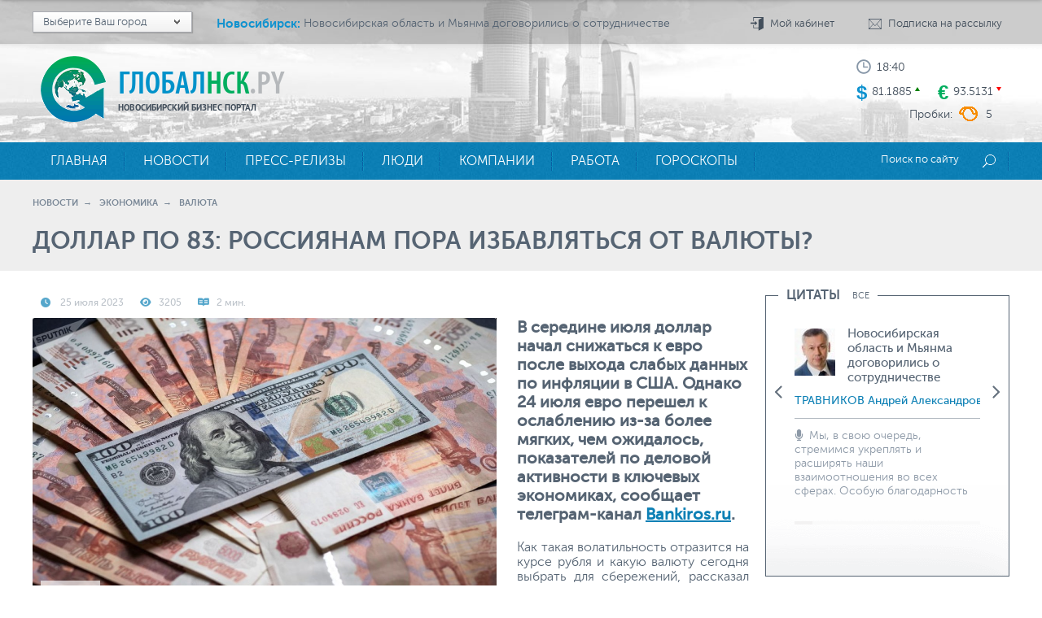

--- FILE ---
content_type: text/html; charset=UTF-8
request_url: https://globalnsk.ru/news/id/14138
body_size: 21535
content:
<!DOCTYPE html>
<html>
<head>
    <meta charset="utf-8" />
    <meta name="viewport" content="width=device-width, initial-scale=1, user-scalable=no">
    <title>Доллар по 83: россиянам пора избавляться от валюты?. Новосибирские новости. Новосибирский бизнес портал</title>
    <meta name="keywords" content="            Новосибирск, Новосибирская область, новосибирские новости, новости Новосибирска,  новосибирские пресс-релизы, каталог организаций Новосибирска, работа в новосибирске, вакансии в новосибирске, рейтинг новосибирска, рейтинг организаций новосибирска, рейтинг людей новосибирска
    "/>
    <meta name="description" content="В середине июля доллар начал снижаться к евро после выхода слабых данных по инфляции в США. Однако 24 июля евро перешел к ослаблению из-за более мягких, чем ожидалось, показателей по деловой активности в ключевых экономиках, сообщает телеграм-канал Bankiros.ru."/>
    <meta name="yandex-verification" content="6481e0e7e71e49a0"/>
	<link rel="apple-touch-icon" sizes="120x120" href="/apple-touch-icon.png">
	<link rel="icon" type="image/png" sizes="32x32" href="/favicon-32x32.png">
	<link rel="icon" type="image/png" sizes="16x16" href="/favicon-16x16.png">
	<link rel="manifest" href="/site.webmanifest">
	<link rel="mask-icon" href="/safari-pinned-tab.svg" color="#5bbad5">
	<meta name="msapplication-TileColor" content="#da532c">
	<meta name="theme-color" content="#ffffff">
    <!-- Yandex.RTB -->
    <script>window.yaContextCb=window.yaContextCb||[]</script>
    <script src="https://yandex.ru/ads/system/context.js" async></script>

    <!-- Critical CSS - preload for faster rendering -->
            <link rel="preload" href="/assets/css/style.css?v=1.1" as="style" onload="this.onload=null;this.rel='stylesheet'">
        <noscript><link rel="stylesheet" href="/assets/css/style.css?v=1.1"></noscript>
        <link rel="preload" href="/assets/css/fixed-nav.css?v=1.2" as="style" onload="this.onload=null;this.rel='stylesheet'">
        <noscript><link rel="stylesheet" href="/assets/css/fixed-nav.css?v=1.2"></noscript>
    

    <!-- WebP Picture Element Fixes -->
    <link rel="stylesheet" href="/css/webp-fix.css?v=1.0">

    <!-- Non-critical CSS - deferred loading -->
    <link rel="preload" href="/assets/css/subscribe.css?v=1.1" as="style" onload="this.onload=null;this.rel='stylesheet'">
    <noscript><link rel="stylesheet" href="/assets/css/subscribe.css?v=1.1"></noscript>
    <link rel="preload" href="/assets/css/bootstrap-iso.css?v=1.0" as="style" onload="this.onload=null;this.rel='stylesheet'">
    <noscript><link rel="stylesheet" href="/assets/css/bootstrap-iso.css?v=1.0"></noscript>
    <link rel="preload" href="/assets/css/CalendarPicker.style.css?v=1.2" as="style" onload="this.onload=null;this.rel='stylesheet'">
    <noscript><link rel="stylesheet" href="/assets/css/CalendarPicker.style.css?v=1.2"></noscript>
    <link rel="preload" href="/assets/css/jquery-ui.min.css?v=1.0" as="style" onload="this.onload=null;this.rel='stylesheet'">
    <noscript><link rel="stylesheet" href="/assets/css/jquery-ui.min.css?v=1.0"></noscript>

            <link rel="stylesheet" href="/build/543.34dbd885.css"><link rel="stylesheet" href="/build/448.cdfdcf6c.css"><link rel="stylesheet" href="/build/app.eaf45a57.css">
            <meta property="og:title" content="Доллар по 83: россиянам пора избавляться от валюты?"/>
    <meta property="og:image" content="https://globalnsk.ru/usr/news/news-16901996470.png"/>
            <link rel="canonical" href="https://globalnsk.ru/news/id/14138" />
                <script src="/build/runtime.21f6c606.js"></script><script src="/build/891.8f46405f.js"></script><script src="/build/543.52e749b2.js"></script><script src="/build/798.3f004b7c.js"></script><script src="/build/159.3164a0cb.js"></script><script src="/build/913.eca0c436.js"></script><script src="/build/app.8dc885e2.js"></script>
    
    <!-- Inline styles moved to external CSS -->
    <link rel="preload" href="/build/css/layout-inline.css?v=1.0" as="style" onload="this.onload=null;this.rel='stylesheet'">
    <noscript><link rel="stylesheet" href="/build/css/layout-inline.css?v=1.0"></noscript>
</head>
<body class="main-page">
    <div id="alert_container" class="bootstrap-iso" style="position: fixed; z-index: 3000; width: 100%;"></div>
    
<!-- advertisement 103-->

<div class="wrapper">
        <div class="header">
        <div class="block-1-header-wrapper">
            <div class="block-1-header">
                <div class="filter-city">
                    <form action="/" method="post">
                        <select name="filter-city" id="city-filter" class="city-filter" onchange="location.href = this.value">
                            <option value="">Выберите Ваш город</option>
                                                        <option value="http://www.globalmsk.ru">Москва</option>
                            <option value="http://www.global78.ru">Санкт-Петербург</option>
                            <option value="http://www.globalnsk.ru">Новосибирск</option>
                            <option value="http://www.globaleburg.ru">Екатеринбург</option>
                            <option value="http://www.globalkras.ru">Краснодар</option>
                            <option value="http://www.global55.ru">Омск</option>
                            <option value="http://www.global56.ru">Оренбург</option>
                            <option value="http://www.global52.ru">Нижний Новгород</option>
                            <option value="http://www.globalperm.ru">Пермь</option>
                            <option value="http://www.global58.ru">Пенза</option>
                            <option value="http://www.globalvlad.ru">Владивосток</option>
                            <option value="http://www.global-kaliningrad.ru">Калининград</option>
                            <option value="http://www.globalpskov.ru">Псков</option>
                            <option value="http://www.global-ryazan.ru">Рязань</option>
                            <option value="http://www.global86.ru">Ханты-мансийск</option>
                            <option value="http://www.global-tomsk.ru">Томск</option>
                            <option value="http://www.global351.ru">Челябинск</option>
                            <option value="http://www.global38.ru">Иркутск</option>
                            <option value="http://www.global3912.ru">Красноярск</option>
                            <option value="http://www.global-kazan.ru">Казань</option>
                            <option value="http://www.global-volgograd.ru">Волгоград</option>
                            <option value="http://www.global27.ru">Хабаровск</option>
                            <option value="http://www.global61.ru">Ростов</option>
                            <option value="http://www.global64.ru">Саратов</option>
                            <option value="http://www.global71.ru">Тула</option>
                            <option value="http://www.global72.ru">Тюмень</option>
                            <option value="http://www.global73.ru">Ульяновск</option>
                            <option value="http://www.global846.ru">Самара</option>
                            <option value="http://www.globalufa.ru">Уфа</option>
                            <option value="http://www.global76.ru">Ярославль</option>
                            <option value="http://www.global-sochi.ru">Сочи</option>
                            <option value="" disabled="disabled">---- Другие страны -----</option>
                            <option value="http://www.globalkz.biz">Казахстан</option>
                            <option value="http://www.globalkiev.biz">Украина</option>
                            <option value="http://www.globalny.biz">Нью-Йорк</option>
                            <option value="http://www.globaleng.biz">Лондон</option>
                            <option value="http://www.globalcn.biz">Китай</option>
                            <option value="http://www.globalvn.biz">Вьетнам</option>
                                                    </select>
                    </form>
                </div>
                <div class="header-news">
                    <div class="header-news-item" id="news-item-1">
    <div class="header-news-title">Новосибирск:</div>
    <div class="header-news-text"><a target="_blank" href="https://globalnsk.ru/news/id/15893">Новосибирская область и Мьянма договорились о сотрудничестве</a>
    </div>
</div>
<div class="header-news-item" id="news-item-2">
    <div class="header-news-title">Москва:</div>
    <div class="header-news-text"><a target="_blank" href="https://www.globalmsk.ru/news/id/76959">Модель Анастасию Костенко раскритиковали в интернете</a>
    </div>
</div>
<div class="header-news-item" id="news-item-3">
    <div class="header-news-title">Краснодар:</div>
    <div class="header-news-text"><a target="_blank" href="https://www.globalkras.ru/news/id/13909">На Кубани в 2026 году создадут первый креативный кластер</a>
    </div>
</div>
<div class="header-news-item" id="news-item-4">
    <div class="header-news-title">Нижний Новгород:</div>
    <div class="header-news-text"><a target="_blank" href="https://www.global52.ru/news/id/14740">Нижегородской области разрешили расширить ОЭЗ «Кулибин»</a>
    </div>
</div>
<div class="header-news-item" id="news-item-5">
    <div class="header-news-title">Владивосток:</div>
    <div class="header-news-text"><a target="_blank" href="https://www.globalvlad.ru/news/id/12423">В Приморье скорректировали расходы бюджета</a>
    </div>
</div>
<div class="header-news-item" id="news-item-6">
    <div class="header-news-title">Пермь:</div>
    <div class="header-news-text"><a target="_blank" href="https://www.globalperm.ru/news/id/13073">В Пермском крае одновременно возводят пять новых школ</a>
    </div>
</div>
<div class="header-news-item" id="news-item-7">
    <div class="header-news-title">Екатеринбург:</div>
    <div class="header-news-text"><a target="_blank" href="https://www.globaleburg.ru/news/id/13991">В Свердловской области рассмотрели проект бюджета на 2026 год</a>
    </div>
</div>
<div class="header-news-item" id="news-item-8">
    <div class="header-news-title">Оренбург:</div>
    <div class="header-news-text"><a target="_blank" href="https://www.global56.ru/news/id/12409">В Оренбуржье аграриям выдали льготные кредиты на 7,4 млрд рублей</a>
    </div>
</div>
<div class="header-news-item" id="news-item-9">
    <div class="header-news-title">Санкт-Петербург:</div>
    <div class="header-news-text"><a target="_blank" href="https://www.global78.ru/news/id/11513">В Санкт-Петербурге создадут три новых промышленных кластера</a>
    </div>
</div>
<div class="header-news-item" id="news-item-10">
    <div class="header-news-title">Пермь:</div>
    <div class="header-news-text"><a target="_blank" href="https://www.global58.ru/news/id/12638">В Пензенской области на социальные нужды заложили 67 млрд рублей</a>
    </div>
</div>
<div class="header-news-item" id="news-item-11">
    <div class="header-news-title">Ульяновск:</div>
    <div class="header-news-text"><a target="_blank" href="https://www.global73.ru/news/id/8369">В Ульяновске обсудили новые возможности для экспорта</a>
    </div>
</div>
<div class="header-news-item" id="news-item-12">
    <div class="header-news-title">Ярославль:</div>
    <div class="header-news-text"><a target="_blank" href="https://www.global76.ru/news/id/8024">Евраев назвал самый выгодный бизнес в Ярославской области</a>
    </div>
</div>
<div class="header-news-item" id="news-item-13">
    <div class="header-news-title">Омск:</div>
    <div class="header-news-text"><a target="_blank" href="https://www.global55.ru/news/id/16552">В Омской области аграрии не смогли собрать 500 тыс. тонн зерна</a>
    </div>
</div>
<div class="header-news-item" id="news-item-14">
    <div class="header-news-title">Ростов:</div>
    <div class="header-news-text"><a target="_blank" href="https://www.global61.ru/news/id/9143">В Ростовской области обсудили автоматизацию таможни</a>
    </div>
</div>
<div class="header-news-item" id="news-item-15">
    <div class="header-news-title">Хабаровск:</div>
    <div class="header-news-text"><a target="_blank" href="https://www.global27.ru/news/id/8587">В Хабаровском крае вводят меры по снижению давления на бизнес</a>
    </div>
</div>
<div class="header-news-item" id="news-item-16">
    <div class="header-news-title">Ханты-Мансийск:</div>
    <div class="header-news-text"><a target="_blank" href="https://www.global86.ru/news/id/8699">Кухарук назвал главные направления расходов бюджета ХМАО</a>
    </div>
</div>
<div class="header-news-item" id="news-item-17">
    <div class="header-news-title">Тула:</div>
    <div class="header-news-text"><a target="_blank" href="https://www.global71.ru/news/id/8367">В Тульской области промышленность растет опережающими темпами</a>
    </div>
</div>
<div class="header-news-item" id="news-item-18">
    <div class="header-news-title">Иркутск:</div>
    <div class="header-news-text"><a target="_blank" href="https://www.global38.ru/news/id/9493">В Иркутской области годовая инфляция снизилась до 7,7%</a>
    </div>
</div>
<div class="header-news-item" id="news-item-19">
    <div class="header-news-title">Саратов:</div>
    <div class="header-news-text"><a target="_blank" href="https://www.global64.ru/news/id/7923">В Саратовской области начали борьбу с нелегальной занятостью</a>
    </div>
</div>
<div class="header-news-item" id="news-item-20">
    <div class="header-news-title">Самара:</div>
    <div class="header-news-text"><a target="_blank" href="https://www.global846.ru/news/id/8373">В Тольятти утвердили список дорог на ремонт в 2026 году</a>
    </div>
</div>
<div class="header-news-item" id="news-item-21">
    <div class="header-news-title">Красноярск:</div>
    <div class="header-news-text"><a target="_blank" href="https://www.global3912.ru/news/id/8703">Красноярский край сохранил кредитный рейтинг АА+</a>
    </div>
</div>
<div class="header-news-item" id="news-item-22">
    <div class="header-news-title">Челябинск:</div>
    <div class="header-news-text"><a target="_blank" href="https://www.global351.ru/news/id/8627">В Челябинской области сверстали трехлетний бюджет</a>
    </div>
</div>
<div class="header-news-item" id="news-item-23">
    <div class="header-news-title">Казань:</div>
    <div class="header-news-text"><a target="_blank" href="https://www.global-kazan.ru/news/id/6834">Делегация Татарстана приняла участие в конференции AAOIFI</a>
    </div>
</div>
<div class="header-news-item" id="news-item-24">
    <div class="header-news-title">Тюмень:</div>
    <div class="header-news-text"><a target="_blank" href="https://www.global72.ru/news/id/6715">Тобольский шоколад завоевал всероссийское признание</a>
    </div>
</div>
<div class="header-news-item" id="news-item-25">
    <div class="header-news-title">Уфа:</div>
    <div class="header-news-text"><a target="_blank" href="https://www.globalufa.ru/news/id/6712">В Башкирии разработают целевую модель развития города Сибай</a>
    </div>
</div>
<div class="header-news-item" id="news-item-26">
    <div class="header-news-title">Томск:</div>
    <div class="header-news-text"><a target="_blank" href="https://www.global-tomsk.ru/news/id/8971">В Томской области появились новые губернаторские гранты</a>
    </div>
</div>
<div class="header-news-item" id="news-item-27">
    <div class="header-news-title">Псков:</div>
    <div class="header-news-text"><a target="_blank" href="https://www.globalpskov.ru/news/id/8513">В Псковской области подешевели овощи из «борщевого набора»</a>
    </div>
</div>
<div class="header-news-item" id="news-item-28">
    <div class="header-news-title">Калининград:</div>
    <div class="header-news-text"><a target="_blank" href="https://www.global-kaliningrad.ru/news/id/9174">В Калининградской области разработали проект бюджета</a>
    </div>
</div>
<div class="header-news-item" id="news-item-29">
    <div class="header-news-title">Волгоград:</div>
    <div class="header-news-text"><a target="_blank" href="https://www.global-volgograd.ru/news/id/9809">Волгоградцам рассказали о поправках в программу семейной ипотеки</a>
    </div>
</div>
<div class="header-news-item" id="news-item-30">
    <div class="header-news-title">Рязань:</div>
    <div class="header-news-text"><a target="_blank" href="https://www.global-ryazan.ru/news/id/8758">В Рязанской области обсудили повышение транспортного налога</a>
    </div>
</div>
                </div>
                <div class="user-login">
                                        <div class="salon"><a href="https://globalnsk.ru/client/profile">Мой кабинет</a></div>
                                    </div>
                <div class="header-mail"><a href="https://globalnsk.ru/subscribe">Подписка на рассылку</a></div>
            </div>
        </div>
        <div class="block-2-header-wrapper">
            <div class="block-2-header">
                <div class="material-menu-button">
                    <span></span>
                    <span></span>
                    <span></span>
                </div>
                <div class="header-logo">
                    <div class="logo_image">
                        <a href="/"><img loading="lazy" src="/assets/images/logo.gif" alt="logo"></a>
                    </div>
                    <div class="logo_text">
                        <div class="text_1"><a href="/">Глобал<span>НСК</span><span>.py</span></a></div>
                        <div class="text_2"><a href="/">Новосибирский бизнес портал</a></div>
                    </div>
                </div>

				                <div class="header-weather">
                    <div class="clock-block" id="clock">
                        18:40
                    </div>
                                        <div class="clear"></div>
                    <div class="traffic-block">
                        Пробки:&nbsp;&nbsp;<img loading="lazy" src="/assets/images/yellow.png" alt=""/> 5
                    </div>
                </div>
                <div class="header-course-currency">
                    <div class="currency currency-2">
                        <div class="currency-ico">$</div>
                        <div class="currency-nomber">81.1885</div>
                        <div class="currency-rating"></div>
                    </div>
                    <div class="currency currency-1">
                        <div class="currency-ico">&euro;</div>
                        <div class="currency-nomber">93.5131</div>
                        <div class="currency-rating"></div>
                    </div>
                </div>
				
                <div class="header-banner-468x60" id="header-banner-468x60">
                    
<!-- advertisement 8-->
<!-- Yandex.RTB R-A-268866-9 -->
<div id="yandex_rtb_R-A-268866-9"></div>
<script>window.yaContextCb.push(()=>{
  Ya.Context.AdvManager.render({
    renderTo: 'yandex_rtb_R-A-268866-9',
    blockId: 'R-A-268866-9'
  })
})</script>
											<div class="close-button-468"><i id="button_close" class="fa fa-times" aria-hidden="true"></i></div>
					                </div>

            </div>
        </div>
        <div class="main-block-menu">
            <div class="block-menu-inner">
                <div class="main_menu_wrapper">
                    <ul class="main_menu" itemscope itemtype="http://schema.org/SiteNavigationElement">
                        <li class="leaf leaf_1" itemprop="itemListElement" itemscope itemtype="http://schema.org/ListItem">
                            <a itemprop="item" href="/"><span itemprop="name">Главная</span></a>
                            <meta itemprop="position" content="1" />
                        </li>
                        <li class="leaf leaf_2" itemprop="itemListElement" itemscope itemtype="http://schema.org/ListItem">
                            <a itemprop="item" href="https://globalnsk.ru/news"><span itemprop="name">Новости</span></a>
                            <meta itemprop="position" content="2" />
                        </li>
                        <li class="leaf leaf_3" itemprop="itemListElement" itemscope itemtype="http://schema.org/ListItem">
                            <a itemprop="item" href="https://globalnsk.ru/firmnews"><span itemprop="name">Пресс-релизы</span></a>
                            <meta itemprop="position" content="3" />
                        </li>
                        <li class="leaf leaf_4" itemprop="itemListElement" itemscope itemtype="http://schema.org/ListItem">
                            <a itemprop="item" href="https://globalnsk.ru/person"><span itemprop="name">Люди</span></a>
                            <meta itemprop="position" content="4" />
                        </li>
                        <li class="leaf leaf_5" itemprop="itemListElement" itemscope itemtype="http://schema.org/ListItem">
                            <a itemprop="item" href="https://globalnsk.ru/catalog"><span itemprop="name">Компании</span></a>
                            <meta itemprop="position" content="5" />
                        </li>
                        <li class="leaf leaf_6" itemprop="itemListElement" itemscope itemtype="http://schema.org/ListItem">
                            <a itemprop="item" href="https://globalnsk.ru/vacancy"><span itemprop="name">Работа</span></a>
                            <meta itemprop="position" content="6" />
                        </li>
                        <li class="leaf leaf_8" itemprop="itemListElement" itemscope itemtype="http://schema.org/ListItem">
                            <a itemprop="item" href="https://globalnsk.ru/horoscope"><span itemprop="name">Гороскопы</span></a>
                            <meta itemprop="position" content="8" />
                        </li>
                    </ul>
                    <form action="https://globalnsk.ru/search" id="search-block-form-mobile">
                        <div class="search_wrapper">
                            <div class="search_text">
                                <input name="cx" value="partner-pub-5153762079615820:m0ir8ulcvst" type="hidden">
                                <input name="cof" value="FORID:10" type="hidden">
                                <input name="ie" value="utf-8" type="hidden">
                                <input type="text" class="form_text" name="q" placeholder="Поиск по сайту">
                            </div>
                            <div class="form_actions">
                                <input type="submit" class="form-submit" value="Поиск" name="sa">
                            </div>
                        </div>
                        <input name="siteurl" value="/" type="hidden"><input name="ref" type="hidden"><input name="ss" type="hidden">
                    </form>
                </div>
                <div class="header_search">
                    <form action="https://globalnsk.ru/search" id="search-block-form">
                        <div class="search_wrapper">
                            <div class="search_text">
                                <input name="cx" value="partner-pub-5153762079615820:m0ir8ulcvst" type="hidden">
                                <input name="cof" value="FORID:10" type="hidden">
                                <input name="ie" value="utf-8" type="hidden">
                                <input type="text" class="form_text" name="q" placeholder="Поиск по сайту">
                            </div>
                            <div class="form_actions">
                                <input type="submit" class="form-submit" value="Поиск" name="sa">
                            </div>
                        </div>
                        <input name="siteurl" value="/" type="hidden"><input name="ref" type="hidden"><input name="ss" type="hidden">
                    </form>
                </div>

            </div>
        </div>
    </div>
                <div class="fixed">
        <div class="containerr">
            <div class="fixed-menu">
                <div class="fixed-menu__name fixed-menu-name">
                    <div class="fixed-menu-name__img" style="width: 70px; height: 45px; overflow: hidden;">
                        <a href="#fixed-main">
                                                                                                                                                                                                                                                                            <img src="/usr/news/news-16901996470.png" alt="Доллар по 83: россиянам пора избавляться от валюты?" class="news-thumbnail" style="loading: lazy;">
                                                    </a>
                    </div>
                    <div class="fixed-menu-name__text">Доллар по 83: россиянам пора...</div>
                </div>
                <ul class="fixed-menu__list fixed-menu-list">
                    <li><a class="fixed-menu-list__link" href="#fixed-text"><i class="fa fa-newspaper" aria-hidden="true"></i><span>Новость</span></a></li>
                                        <li><a class="fixed-menu-list__link" href="#fixed-news"><i class="fa fa-bookmark" aria-hidden="true"></i></i><span>Новости по теме</span></a></li>
                </ul>
                <a class="fixed-menu__link" href="https://globalnsk.ru/subscribe"><i class="fa fa-envelope" aria-hidden="true"></i><span>Подписка на рассылку</span></a>
            </div>
        </div>
    </div>
        <div class="block-bread-crumbs-wrapper" id="fixed-main">
        <div class="block-bread-crumbs">
            <div class="field-bread-crumbs">
                <!--<div class="field-item"><a href="/">Главная</a></div>-->
                <div class="field-item"><a href="https://globalnsk.ru/news">Новости</a></div>
                <div class="field-item"><a href="https://globalnsk.ru/news/cat/7">Экономика</a></div>
                                    <div class="field-item"><a href="https://globalnsk.ru/firmnews/tag/%25D0%25B2%25D0%25B0%25D0%25BB%25D1%258E%25D1%2582%25D0%25B0">валюта</a></div>
                            </div>
            <h2 class="block_title">Доллар по 83: россиянам пора избавляться от валюты?</h2>
        </div>
    </div>
    <div class="middle">
        <div class="container container-news-item">
            <div class="content">
                <div class="content-wrap">
                    <div class="block-news-wrapper">
                        <div class="block-new">
                            <div class="block-1 font-to-date-view-time">
                                <div class="block-date-views-time">
                                    <i class="fa fa-clock" aria-hidden="true" style="padding-right: 5px;"></i>
                                    <span class="date-full">
                                                                                    25 июля 2023
                                                                            </span>
                                    <span class="date-short">
                                                                                    25.07.2023
                                                                            </span>
                                </div>
                                <div class="block-date-views-time"><i class="fa fa-eye" aria-hidden="true" style="padding-right: 5px;"></i>3205</div>
                                                                    <div class="block-date-views-time"><i class="fa-brands fa-readme" aria-hidden="true" style="padding-right: 5px"></i>2 мин.</div>
                                                                                                                                <div class="clear"></div>
                            </div>
                            <div class="block-new-content">
                                <div class="block-new-content-img">
                                                                        <div class="swiper-container" data-controller="swiper">
                                        <div class="swiper-wrapper">
                                                                                        <div class="swiper-slide">
                                                <div class="copyright">ptoday.ru</div>                                                                                                                                                                                                                                                    <img src="/usr/news/news-16901996470.png" alt="Доллар по 83: россиянам пора избавляться от валюты?" class="news-main-image" style="loading: lazy;">
                                                                                            </div>
                                                                                    </div>
                                        <!-- Pagination -->
                                        <div class="swiper-pagination"></div>
                                        <!-- Navigation -->
                                    </div>
                                                                    </div>
                                <div class="block-new-content-text full-news-text" id="fixed-text">
                                    <p><strong>В середине июля доллар начал снижаться к евро после выхода слабых данных по инфляции в США. Однако 24 июля евро перешел к ослаблению из-за более мягких, чем ожидалось, показателей по деловой активности в ключевых экономиках, сообщает телеграм-канал <a href="https://bankiros.ru/news/dollar-po-83-rossianam-pora-izbavlatsa-ot-valuty-11357">Bankiros.ru</a>.</strong></p>
<p>Как такая волатильность отразится на курсе рубля и какую валюту сегодня выбрать для сбережений, рассказал Bankiros.ru начальник отдела инвестиционной аналитики «<a href="https://globalmsk.ru/catalog/id/1255"><strong>Ренессанс Банка</strong></a>» Павел Журавлев.</p>
<h2>Курс валют: что будет с долларом?</h2>
<p>Чтобы снизить риски, необходимо хранить сбережения в разных валютах. Однако, для максимизации данного эффекта, эксперт рекомендует дождаться укрепления рубля от повышения ключевой ставки Центробанком, что создаст более выгодные возможности для покупки валюты. По прогнозам аналитика, в среднесрочной перспективе курс доллара может снизиться до отметки 83-87 рублей. Текущие курсы валют − 91 рубль за доллар и 102 за евро − в отсутствии геополитических шоков, вероятнее всего, останутся максимальными в текущем году, считает спикер.</p>
<h2>Доллар или евро: что покупать сегодня?</h2>
<p>«<em>Для долгосрочных инвесторов полностью продавать валюту и переводить свои сбережения в национальную валюту в текущей ситуации нецелесообразно</em>»,<strong> − подчеркивает Журавлев.</strong></p>
<p>Рубль по-прежнему подвержен геополитическим рискам, в случае реализации которых возможно повышение волатильности на валютном рынке и дальнейшее обесценивание рубля.</p>
<p>Курс евро по отношению к доллару вырос на 4,9% с начала года. Инфляция в Еврозоне в июне составила 5,5% против 3,0% в США, поэтому Европейский Центральный банк (ЕЦБ), вероятнее всего, будет проводить более жесткую политику, чем Федеральная резервная система (ФРС). Следовательно, объясняет эксперт, можно ожидать незначительный рост курса евро к доллару.</p>
<p>«<em>Однако получить значимую прибыль при обмене доллара на евро вряд ли получится. Более правильным будет хранить свои средства в этих двух валютах</em>»,<strong> − советует собеседник Bankiros.ru. </strong></p>
<p>Ранее сертифицированный финансовый консультант, инвестор Татьяна Волкова посоветовала россиянам покупать доллары и евро при первых признаках укрепления рубля.</p>
<p><strong>Советы, озвученные в статье, не являются прямым руководством к действию. Помните, что любые инвестиции − это рисковое вложение. О чем стоит помнить, прежде, чем вложить куда-то свои деньги, узнайте тут.</strong></p>
<p>Что в итоге:</p>
<ul>
<li>В среднесрочной перспективе курс доллара может снизиться до отметки 83-87 рублей.</li>
<li>До конца года валюта не установит новые максимумы по отношению к рублю. Не стоит полностью продавать валюту в ожидании укрепления рубля.</li>
<li>Для максимизации прибыли эксперт рекомендует держать деньги в долларах и евро одновременно.</li>
</ul>
<p>Источник <a href="https://bankiros.ru/news/dollar-po-83-rossianam-pora-izbavlatsa-ot-valuty-11357"><strong>Bankiros.ru</strong></a>.</p>
                                </div>

                                <div></div>

                                <div class="centered-text">
                                                                    </div>
                            </div>

                            
                                                            <div class="clear" style="padding-top: 10px;"></div>
                                <div class="tags-pressrelease">
                                    <div style="float: left; padding: 7px;">Метки <i class="fa-solid fa-tags"></i></div>
                                                                            <div class="block-horo-navigation-buttons-block" style="opacity: 80%"><a href="https://globalnsk.ru/news/tag/%25D0%25B2%25D0%25B0%25D0%25BB%25D1%258E%25D1%2582%25D0%25B0" class="button-main" style="padding: 4px 6px;">валюта</a> </div>
                                                                            <div class="block-horo-navigation-buttons-block" style="opacity: 80%"><a href="https://globalnsk.ru/news/tag/%25D0%25A0%25D1%2583%25D0%25B1%25D0%25BB%25D1%258C" class="button-main" style="padding: 4px 6px;">Рубль</a> </div>
                                                                            <div class="block-horo-navigation-buttons-block" style="opacity: 80%"><a href="https://globalnsk.ru/news/tag/%25D0%25B4%25D0%25BE%25D0%25BB%25D0%25BB%25D0%25B0%25D1%2580" class="button-main" style="padding: 4px 6px;">доллар</a> </div>
                                                                            <div class="block-horo-navigation-buttons-block" style="opacity: 80%"><a href="https://globalnsk.ru/news/tag/%25D0%25BF%25D0%25B5%25D1%2580%25D1%2581%25D0%25BF%25D0%25B5%25D0%25BA%25D1%2582%25D0%25B8%25D0%25B2%25D0%25B0" class="button-main" style="padding: 4px 6px;">перспектива</a> </div>
                                                                            <div class="block-horo-navigation-buttons-block" style="opacity: 80%"><a href="https://globalnsk.ru/news/tag/%25D1%2580%25D0%25BE%25D1%2581%25D1%2581%25D0%25B8%25D1%258F%25D0%25BD%25D0%25B5" class="button-main" style="padding: 4px 6px;">россияне</a></div>
                                                                    </div>
                                <div class="clear"></div>
                                                                                        <div class="partition">
                                    <div style="float: left; padding: 7px;">Раздел <i class="fa-solid fa-folder-open" style="font-weight: 500;"></i></div>
                                    <div class="block-horo-navigation-buttons-block" style="padding: 8px 0 0 0; opacity: 80%;"><a href="https://globalnsk.ru/news/cat/7" class="button-main" style="padding: 4px;">экономика</a></div>
                                </div>
                                <div class="clear"></div>
                                                                                                                <div class="parent-share-center">
                                <ul class="share-bottom-block share-bottom-inside">
                                    <li onclick="window.location.href='https://globalnsk.ru/subscribe'">
                                        <a class="icon-mail-new" href="https://globalnsk.ru/subscribe">Подписаться</a>
                                        <i class="fa-solid fa-envelope-circle-check" onclick="window.location.href='https://globalnsk.ru/subscribe'"></i>
                                    </li>
                                    <li onclick="window.location.href='https://globalnsk.ru/news/id/14138/print'">
                                        <a class="icon-print-new" href="https://globalnsk.ru/news/id/14138/print">Версия для печати</a>
                                        <i class="fa-solid fa-print" onclick="window.location.href='https://globalnsk.ru/news/id/14138/print'"></i>
                                    </li>
                                                                            <li onclick="window.location.href='https://globalnsk.ru/login'">
                                            <a class="icon-fav-new bookmark" rel="sidebar" href="https://globalnsk.ru/login">В избранное</a>
                                            <i class="fa-regular fa-star"></i>
                                        </li>
                                                                        <li>
                                        <a class="icon-link-new" href="https://globalnsk.ru/news/id/14138" data-href="https://globalnsk.ru/news/id/14138" onclick="copyLink(this); return false;">Прямая ссылка</a>
                                        <i class="fa-solid fa-square-arrow-up-right" data-href="https://globalnsk.ru/news/id/14138" onclick="copyLink(this); return false;"></i>
                                    </li>
                                    <li onclick="toggleSocialNetworks();">
                                        <a class="icon-share-new">Поделиться</a>
                                        <i class="fa-regular fa-share-from-square" onclick="toggleSocialNetworks();"></i>
                                    </li>
                                </ul>
                                <div class="social-networks">
                                    <script src="//yastatic.net/es5-shims/0.0.2/es5-shims.min.js"></script>
                                    <script src="//yastatic.net/share2/share.js"></script>
                                    <div class="ya-share2" data-services="vkontakte,facebook,odnoklassniki,moimir,gplus,twitter,blogger,evernote,linkedin,lj,viber,whatsapp,skype,telegram"></div>
                                </div>
                                <script>
                                    async function copyLink(link) {
                                        try {
                                            const href = link.dataset.href || link.getAttribute('data-href');
                                            await navigator.clipboard.writeText(href);
                                            alert("Ссылка скопирована в буфер: " + href);
                                        } catch (err) {
                                            console.error('Не удалось скопировать ссылку: ', err);
                                        }
                                    }

                                    function toggleSocialNetworks() {
                                        var socialNetworksBlock = document.querySelector('.social-networks');
                                        if (socialNetworksBlock.classList.contains('show')) {
                                            socialNetworksBlock.classList.remove('show'); // Скрываем блок социальных сетей
                                        } else {
                                            socialNetworksBlock.classList.add('show'); // Показываем блок социальных сетей
                                            clearTimeout(socialNetworksBlock.timeoutId); // Очищаем таймер, если он был установлен
                                        }
                                    }

                                    function hideSocialNetworks() {
                                        var socialNetworksBlock = document.querySelector('.social-networks');
                                        socialNetworksBlock.classList.remove('show'); // Скрываем блок социальных сетей
                                    }

                                    var socialNetworksBlock = document.querySelector('.parent-share-center');
                                    socialNetworksBlock.addEventListener('mouseover', function() {
                                        clearTimeout(socialNetworksBlock.timeoutId); // Очищаем таймер при наведении курсора
                                    });

                                    socialNetworksBlock.addEventListener('mouseout', function() {
                                        socialNetworksBlock.timeoutId = setTimeout(hideSocialNetworks, 3000); // Устанавливаем таймер на 5 секунд
                                    });

                                </script>

                            </div>


                                                    </div>
                    </div>
                    
                            <div class="clear"></div>
    <div class="baner-full-person-wrap2">
        
<!-- advertisement 75-->
<!-- Yandex.RTB R-A-268866-1 -->
<div id="yandex_rtb_R-A-268866-1"></div>
<script type="text/javascript">
    (function(w, d, n, s, t) {
        w[n] = w[n] || [];
        w[n].push(function() {
            Ya.Context.AdvManager.render({
                blockId: "R-A-268866-1",
                renderTo: "yandex_rtb_R-A-268866-1",
                async: true
            });
        });
        t = d.getElementsByTagName("script")[0];
        s = d.createElement("script");
        s.type = "text/javascript";
        s.src = "//an.yandex.ru/system/context.js";
        s.async = true;
        t.parentNode.insertBefore(s, t);
    })(this, this.document, "yandexContextAsyncCallbacks");
</script>
    </div>
    <div class="block-main-news" style="padding: 5px;" id="fixed-news">
        <div class="topic-news-title">
            <h2 class="catalog-title">Новости по теме</h2>
        </div>
        <div class="main-new-items">
                                            

<div class="icon-catalog-news" onclick="window.location.href='https://globalnsk.ru/news/id/15728'">
    <div class="icon-catalog-news-block">
        <a href="https://globalnsk.ru/news/id/15728">
                            <img src="/usr/news/news-17546888030.jpg" alt="&amp;#x042D;&amp;#x043A;&amp;#x043E;&amp;#x043D;&amp;#x043E;&amp;#x043C;&amp;#x0438;&amp;#x0441;&amp;#x0442;&amp;#x20;&amp;#x0411;&amp;#x0430;&amp;#x0440;&amp;#x0445;&amp;#x043E;&amp;#x0442;&amp;#x0430;&amp;#x20;&amp;#x043D;&amp;#x0430;&amp;#x0437;&amp;#x0432;&amp;#x0430;&amp;#x043B;&amp;#x20;&amp;#x0432;&amp;#x044B;&amp;#x0433;&amp;#x043E;&amp;#x0434;&amp;#x043D;&amp;#x044B;&amp;#x0439;&amp;#x20;&amp;#x0434;&amp;#x043B;&amp;#x044F;&amp;#x20;&amp;#x044D;&amp;#x043A;&amp;#x043E;&amp;#x043D;&amp;#x043E;&amp;#x043C;&amp;#x0438;&amp;#x043A;&amp;#x0438;&amp;#x20;&amp;#x0420;&amp;#x0424;&amp;#x20;&amp;#x043A;&amp;#x0443;&amp;#x0440;&amp;#x0441;&amp;#x20;&amp;#x0440;&amp;#x0443;&amp;#x0431;&amp;#x043B;&amp;#x044F;" class="news-image" style="loading: lazy;">
                    </a>
    </div>
    <div class="news-item-block">
        <div class="news-item-block-background"></div>
        <div class="news-item-block-title">
            <a href="https://globalnsk.ru/news/id/15728">
                Экономист Бархота назвал выгодный для экономики РФ курс рубля
            </a>
        </div>
        <div class="news-item-block-wrap">
            <div class="news-item-block-description">
                            </div>
        </div>
        <div class="news-item-green-dot"><i class="fa-solid fa-fire"></i></div>
        <div class="news-item-hidden-border"></div>
        <div class="cooperate-news-block">
            <div class="news-item-block-background-date">
                <div class="news-item-block-date">
                    <i class="fa fa-clock" aria-hidden="true"></i> 9 августа 2025
                </div>
            </div>
            <div class="news-item-block-rubric">
                <i class="fa-regular fa-rectangle-list" aria-hidden="true" style="float: left; padding-right: 10px; color: #afaeae; margin-top: 2px;"></i>
                <span class="rubric-firmnews">
                                        <a href="https://globalnsk.ru/news/cat/7">Экономика</a>
                                    </span>
            </div>
        </div>
    </div>
</div>                                            

<div class="icon-catalog-news" onclick="window.location.href='https://globalnsk.ru/news/id/15664'">
    <div class="icon-catalog-news-block">
        <a href="https://globalnsk.ru/news/id/15664">
                            <img src="/usr/news/news-17524415410.jpg" alt="&amp;#x042D;&amp;#x043A;&amp;#x043E;&amp;#x043D;&amp;#x043E;&amp;#x043C;&amp;#x0438;&amp;#x0441;&amp;#x0442;&amp;#x20;&amp;#x041A;&amp;#x043E;&amp;#x043B;&amp;#x0442;&amp;#x0430;&amp;#x0448;&amp;#x043E;&amp;#x0432;&amp;#x20;&amp;#x043D;&amp;#x0435;&amp;#x20;&amp;#x0441;&amp;#x0447;&amp;#x0438;&amp;#x0442;&amp;#x0430;&amp;#x0435;&amp;#x0442;&amp;#x20;&amp;#x0444;&amp;#x0430;&amp;#x043D;&amp;#x0442;&amp;#x0430;&amp;#x0441;&amp;#x0442;&amp;#x0438;&amp;#x043A;&amp;#x043E;&amp;#x0439;&amp;#x20;&amp;#x0434;&amp;#x043E;&amp;#x043B;&amp;#x043B;&amp;#x0430;&amp;#x0440;&amp;#x20;&amp;#x0437;&amp;#x0430;&amp;#x20;50&amp;#x20;&amp;#x0440;&amp;#x0443;&amp;#x0431;&amp;#x043B;&amp;#x0435;&amp;#x0439;" class="news-image" style="loading: lazy;">
                    </a>
    </div>
    <div class="news-item-block">
        <div class="news-item-block-background"></div>
        <div class="news-item-block-title">
            <a href="https://globalnsk.ru/news/id/15664">
                Экономист Колташов не считает фантастикой доллар за 50 рублей
            </a>
        </div>
        <div class="news-item-block-wrap">
            <div class="news-item-block-description">
                            </div>
        </div>
        <div class="news-item-green-dot"><i class="fa-solid fa-fire"></i></div>
        <div class="news-item-hidden-border"></div>
        <div class="cooperate-news-block">
            <div class="news-item-block-background-date">
                <div class="news-item-block-date">
                    <i class="fa fa-clock" aria-hidden="true"></i> 14 июля 2025
                </div>
            </div>
            <div class="news-item-block-rubric">
                <i class="fa-regular fa-rectangle-list" aria-hidden="true" style="float: left; padding-right: 10px; color: #afaeae; margin-top: 2px;"></i>
                <span class="rubric-firmnews">
                                        <a href="https://globalnsk.ru/news/cat/7">Экономика</a>
                                    </span>
            </div>
        </div>
    </div>
</div>                                            

<div class="icon-catalog-news" onclick="window.location.href='https://globalnsk.ru/news/id/15569'">
    <div class="icon-catalog-news-block">
        <a href="https://globalnsk.ru/news/id/15569">
                            <img src="/usr/news/news-17493310200.jpg" alt="&amp;#x042D;&amp;#x043A;&amp;#x043E;&amp;#x043D;&amp;#x043E;&amp;#x043C;&amp;#x0438;&amp;#x0441;&amp;#x0442;&amp;#x20;&amp;#x041A;&amp;#x043E;&amp;#x043B;&amp;#x0442;&amp;#x0430;&amp;#x0448;&amp;#x043E;&amp;#x0432;&amp;#x20;&amp;#x043E;&amp;#x0431;&amp;#x044A;&amp;#x044F;&amp;#x0441;&amp;#x043D;&amp;#x0438;&amp;#x043B;&amp;#x20;&amp;#x0443;&amp;#x043A;&amp;#x0440;&amp;#x0435;&amp;#x043F;&amp;#x043B;&amp;#x0435;&amp;#x043D;&amp;#x0438;&amp;#x0435;&amp;#x20;&amp;#x0440;&amp;#x0443;&amp;#x0431;&amp;#x043B;&amp;#x044F;&amp;#x20;&amp;#x0432;&amp;#x043E;&amp;#x0435;&amp;#x043D;&amp;#x043D;&amp;#x044B;&amp;#x043C;&amp;#x0438;&amp;#x20;&amp;#x0443;&amp;#x0441;&amp;#x043F;&amp;#x0435;&amp;#x0445;&amp;#x0430;&amp;#x043C;&amp;#x0438;&amp;#x20;&amp;#x0420;&amp;#x043E;&amp;#x0441;&amp;#x0441;&amp;#x0438;&amp;#x0438;" class="news-image" style="loading: lazy;">
                    </a>
    </div>
    <div class="news-item-block">
        <div class="news-item-block-background"></div>
        <div class="news-item-block-title">
            <a href="https://globalnsk.ru/news/id/15569">
                Экономист Колташов объяснил укрепление рубля военными успехами России
            </a>
        </div>
        <div class="news-item-block-wrap">
            <div class="news-item-block-description">
                            </div>
        </div>
        <div class="news-item-green-dot"><i class="fa-solid fa-fire"></i></div>
        <div class="news-item-hidden-border"></div>
        <div class="cooperate-news-block">
            <div class="news-item-block-background-date">
                <div class="news-item-block-date">
                    <i class="fa fa-clock" aria-hidden="true"></i> 8 июня 2025
                </div>
            </div>
            <div class="news-item-block-rubric">
                <i class="fa-regular fa-rectangle-list" aria-hidden="true" style="float: left; padding-right: 10px; color: #afaeae; margin-top: 2px;"></i>
                <span class="rubric-firmnews">
                                        <a href="https://globalnsk.ru/news/cat/7">Экономика</a>
                                    </span>
            </div>
        </div>
    </div>
</div>                                            

<div class="icon-catalog-news" onclick="window.location.href='https://globalnsk.ru/news/id/15551'">
    <div class="icon-catalog-news-block">
        <a href="https://globalnsk.ru/news/id/15551">
                            <img src="/usr/news/news-17486449500.jpg" alt="&amp;#x0411;&amp;#x0430;&amp;#x043D;&amp;#x043A;&amp;#x20;&amp;#x0420;&amp;#x043E;&amp;#x0441;&amp;#x0441;&amp;#x0438;&amp;#x0438;&amp;#x3A;&amp;#x20;&amp;#x0423;&amp;#x043A;&amp;#x0440;&amp;#x0435;&amp;#x043F;&amp;#x043B;&amp;#x0435;&amp;#x043D;&amp;#x0438;&amp;#x0435;&amp;#x20;&amp;#x0440;&amp;#x0443;&amp;#x0431;&amp;#x043B;&amp;#x044F;&amp;#x20;&amp;#x0435;&amp;#x0449;&amp;#x0435;&amp;#x20;&amp;#x043D;&amp;#x0435;&amp;#x20;&amp;#x043F;&amp;#x043E;&amp;#x043B;&amp;#x043D;&amp;#x043E;&amp;#x0441;&amp;#x0442;&amp;#x044C;&amp;#x044E;&amp;#x20;&amp;#x043E;&amp;#x0442;&amp;#x0440;&amp;#x0430;&amp;#x0437;&amp;#x0438;&amp;#x043B;&amp;#x043E;&amp;#x0441;&amp;#x044C;&amp;#x20;&amp;#x0432;&amp;#x20;&amp;#x0438;&amp;#x043D;&amp;#x0444;&amp;#x043B;&amp;#x044F;&amp;#x0446;&amp;#x0438;&amp;#x0438;" class="news-image" style="loading: lazy;">
                    </a>
    </div>
    <div class="news-item-block">
        <div class="news-item-block-background"></div>
        <div class="news-item-block-title">
            <a href="https://globalnsk.ru/news/id/15551">
                Банк России: Укрепление рубля еще не полностью отразилось в инфляции
            </a>
        </div>
        <div class="news-item-block-wrap">
            <div class="news-item-block-description">
                            </div>
        </div>
        <div class="news-item-green-dot"><i class="fa-solid fa-fire"></i></div>
        <div class="news-item-hidden-border"></div>
        <div class="cooperate-news-block">
            <div class="news-item-block-background-date">
                <div class="news-item-block-date">
                    <i class="fa fa-clock" aria-hidden="true"></i> 31 мая 2025
                </div>
            </div>
            <div class="news-item-block-rubric">
                <i class="fa-regular fa-rectangle-list" aria-hidden="true" style="float: left; padding-right: 10px; color: #afaeae; margin-top: 2px;"></i>
                <span class="rubric-firmnews">
                                        <a href="https://globalnsk.ru/news/cat/7">Экономика</a>
                                    </span>
            </div>
        </div>
    </div>
</div>                                            

<div class="icon-catalog-news" onclick="window.location.href='https://globalnsk.ru/news/id/15512'">
    <div class="icon-catalog-news-block">
        <a href="https://globalnsk.ru/news/id/15512">
                            <img src="/usr/news/news-17473438530.jpg" alt="&amp;#x042D;&amp;#x043A;&amp;#x043E;&amp;#x043D;&amp;#x043E;&amp;#x043C;&amp;#x0438;&amp;#x0441;&amp;#x0442;&amp;#x20;&amp;#x0411;&amp;#x0430;&amp;#x043B;&amp;#x044B;&amp;#x043D;&amp;#x0438;&amp;#x043D;&amp;#x20;&amp;#x0441;&amp;#x043F;&amp;#x0440;&amp;#x043E;&amp;#x0433;&amp;#x043D;&amp;#x043E;&amp;#x0437;&amp;#x0438;&amp;#x0440;&amp;#x043E;&amp;#x0432;&amp;#x0430;&amp;#x043B;&amp;#x20;&amp;#x043F;&amp;#x0430;&amp;#x0434;&amp;#x0435;&amp;#x043D;&amp;#x0438;&amp;#x0435;&amp;#x20;&amp;#x043A;&amp;#x0443;&amp;#x0440;&amp;#x0441;&amp;#x0430;&amp;#x20;&amp;#x0434;&amp;#x043E;&amp;#x043B;&amp;#x043B;&amp;#x0430;&amp;#x0440;&amp;#x0430;&amp;#x20;&amp;#x0434;&amp;#x043E;&amp;#x20;70&amp;#x20;&amp;#x0440;&amp;#x0443;&amp;#x0431;&amp;#x043B;&amp;#x0435;&amp;#x0439;" class="news-image" style="loading: lazy;">
                    </a>
    </div>
    <div class="news-item-block">
        <div class="news-item-block-background"></div>
        <div class="news-item-block-title">
            <a href="https://globalnsk.ru/news/id/15512">
                Экономист Балынин спрогнозировал падение курса доллара до 70 рублей
            </a>
        </div>
        <div class="news-item-block-wrap">
            <div class="news-item-block-description">
                            </div>
        </div>
        <div class="news-item-green-dot"><i class="fa-solid fa-fire"></i></div>
        <div class="news-item-hidden-border"></div>
        <div class="cooperate-news-block">
            <div class="news-item-block-background-date">
                <div class="news-item-block-date">
                    <i class="fa fa-clock" aria-hidden="true"></i> 16 мая 2025
                </div>
            </div>
            <div class="news-item-block-rubric">
                <i class="fa-regular fa-rectangle-list" aria-hidden="true" style="float: left; padding-right: 10px; color: #afaeae; margin-top: 2px;"></i>
                <span class="rubric-firmnews">
                                        <a href="https://globalnsk.ru/news/cat/7">Экономика</a>
                                    </span>
            </div>
        </div>
    </div>
</div>                                            

<div class="icon-catalog-news" onclick="window.location.href='https://globalnsk.ru/news/id/15508'">
    <div class="icon-catalog-news-block">
        <a href="https://globalnsk.ru/news/id/15508">
                            <img src="/usr/news/news-17472573440.jpg" alt="&amp;#x042D;&amp;#x043A;&amp;#x043E;&amp;#x043D;&amp;#x043E;&amp;#x043C;&amp;#x0438;&amp;#x0441;&amp;#x0442;&amp;#x20;&amp;#x0420;&amp;#x0430;&amp;#x043A;&amp;#x0448;&amp;#x0430;&amp;#x20;&amp;#x043D;&amp;#x0435;&amp;#x20;&amp;#x0432;&amp;#x0435;&amp;#x0440;&amp;#x0438;&amp;#x0442;&amp;#x20;&amp;#x0432;&amp;#x20;&amp;#x043F;&amp;#x0440;&amp;#x043E;&amp;#x0433;&amp;#x043D;&amp;#x043E;&amp;#x0437;&amp;#x20;&amp;#x0414;&amp;#x0435;&amp;#x0440;&amp;#x0438;&amp;#x043F;&amp;#x0430;&amp;#x0441;&amp;#x043A;&amp;#x0438;&amp;#x20;&amp;#x043E;&amp;#x20;&amp;#x043A;&amp;#x0443;&amp;#x0440;&amp;#x0441;&amp;#x0435;&amp;#x20;&amp;#x0434;&amp;#x043E;&amp;#x043B;&amp;#x043B;&amp;#x0430;&amp;#x0440;&amp;#x0430;&amp;#x20;&amp;#x0432;&amp;#x20;125&amp;#x20;&amp;#x0440;&amp;#x0443;&amp;#x0431;&amp;#x043B;&amp;#x0435;&amp;#x0439;" class="news-image" style="loading: lazy;">
                    </a>
    </div>
    <div class="news-item-block">
        <div class="news-item-block-background"></div>
        <div class="news-item-block-title">
            <a href="https://globalnsk.ru/news/id/15508">
                Экономист Ракша не верит в прогноз Дерипаски о курсе доллара в 125 рублей
            </a>
        </div>
        <div class="news-item-block-wrap">
            <div class="news-item-block-description">
                            </div>
        </div>
        <div class="news-item-green-dot"><i class="fa-solid fa-fire"></i></div>
        <div class="news-item-hidden-border"></div>
        <div class="cooperate-news-block">
            <div class="news-item-block-background-date">
                <div class="news-item-block-date">
                    <i class="fa fa-clock" aria-hidden="true"></i> 15 мая 2025
                </div>
            </div>
            <div class="news-item-block-rubric">
                <i class="fa-regular fa-rectangle-list" aria-hidden="true" style="float: left; padding-right: 10px; color: #afaeae; margin-top: 2px;"></i>
                <span class="rubric-firmnews">
                                        <a href="https://globalnsk.ru/news/cat/7">Экономика</a>
                                    </span>
            </div>
        </div>
    </div>
</div>                    </div>
    </div>

                                        <div class="clear"></div>
                    <div class="baner-full-person-wrap2">
                        
<!-- advertisement 76-->
<!-- Yandex.RTB R-A-268866-11 -->
<div id="yandex_rtb_R-A-268866-11"></div>
<script>window.yaContextCb.push(()=>{
  Ya.Context.AdvManager.render({
    renderTo: 'yandex_rtb_R-A-268866-11',
    blockId: 'R-A-268866-11'
  })
})</script>
                    </div>
                    <div class="block-main-news" style="padding: 5px;"  id="fixed-news">
                        <div class="topic-news-title">
                            <h2 class="catalog-title">Последние новости</h2>
                        </div>
                        <div class="main-new-items">
                                                                            

<div class="icon-catalog-news" onclick="window.location.href='https://globalnsk.ru/news/id/15895'">
    <div class="icon-catalog-news-block">
        <a href="https://globalnsk.ru/news/id/15895">
                            <picture data-webp="true"><source srcset="/usr/news/news-17623466540.webp" type="image/webp"><img src="/usr/news/news-17623466540.png" alt="&amp;#x0420;&amp;#x043E;&amp;#x0441;&amp;#x0441;&amp;#x0438;&amp;#x044F;&amp;#x043D;&amp;#x0435;&amp;#x20;&amp;#x0441;&amp;#x043C;&amp;#x043E;&amp;#x0433;&amp;#x0443;&amp;#x0442;&amp;#x20;&amp;#x0431;&amp;#x043E;&amp;#x043B;&amp;#x0435;&amp;#x0435;&amp;#x20;&amp;#x0432;&amp;#x044B;&amp;#x0433;&amp;#x043E;&amp;#x0434;&amp;#x043D;&amp;#x043E;&amp;#x20;&amp;#x0432;&amp;#x043B;&amp;#x043E;&amp;#x0436;&amp;#x0438;&amp;#x0442;&amp;#x044C;&amp;#x20;&amp;#x0434;&amp;#x0435;&amp;#x043D;&amp;#x044C;&amp;#x0433;&amp;#x0438;&amp;#x20;&amp;#x0432;&amp;#x20;&amp;#x0434;&amp;#x0440;&amp;#x0430;&amp;#x0433;&amp;#x043C;&amp;#x0435;&amp;#x0442;&amp;#x0430;&amp;#x043B;&amp;#x043B;&amp;#x044B;" class="news-image" style="loading: lazy;"></picture>
                    </a>
    </div>
    <div class="news-item-block">
        <div class="news-item-block-background"></div>
        <div class="news-item-block-title">
            <a href="https://globalnsk.ru/news/id/15895">
                Россияне смогут более выгодно вложить деньги в драгметаллы
            </a>
        </div>
        <div class="news-item-block-wrap">
            <div class="news-item-block-description">
                                    Правительство России уже внесло в Госдуму законопроект, который предлагает отменить налог на добавле...
                            </div>
        </div>
        <div class="news-item-green-dot"><i class="fa-solid fa-fire"></i></div>
        <div class="news-item-hidden-border"></div>
        <div class="cooperate-news-block">
            <div class="news-item-block-background-date">
                <div class="news-item-block-date">
                    <i class="fa fa-clock" aria-hidden="true"></i> 5 ноября 2025
                </div>
            </div>
            <div class="news-item-block-rubric">
                <i class="fa-regular fa-rectangle-list" aria-hidden="true" style="float: left; padding-right: 10px; color: #afaeae; margin-top: 2px;"></i>
                <span class="rubric-firmnews">
                                        <a href="https://globalnsk.ru/news/cat/7">Экономика</a>
                                    </span>
            </div>
        </div>
    </div>
</div>                                                                            

<div class="icon-catalog-news" onclick="window.location.href='https://globalnsk.ru/news/id/15897'">
    <div class="icon-catalog-news-block">
        <a href="https://globalnsk.ru/news/id/15897">
                            <picture data-webp="true"><source srcset="/usr/news/news-17623538240.webp" type="image/webp"><img src="/usr/news/news-17623538240.png" alt="&amp;#x0418;&amp;#x043D;&amp;#x0433;&amp;#x043E;&amp;#x041A;&amp;#x0430;&amp;#x0440;&amp;#x0442;&amp;#x0430;&amp;#x20;&amp;#x0432;&amp;#x043E;&amp;#x0448;&amp;#x043B;&amp;#x0430;&amp;#x20;&amp;#x0432;&amp;#x20;&amp;#x0442;&amp;#x043E;&amp;#x043F;&amp;#x20;&amp;#x043B;&amp;#x0443;&amp;#x0447;&amp;#x0448;&amp;#x0438;&amp;#x0445;&amp;#x20;&amp;#x0434;&amp;#x0435;&amp;#x0431;&amp;#x0435;&amp;#x0442;&amp;#x043E;&amp;#x0432;&amp;#x044B;&amp;#x0445;&amp;#x20;&amp;#x043A;&amp;#x0430;&amp;#x0440;&amp;#x0442;&amp;#x20;&amp;#x0434;&amp;#x043B;&amp;#x044F;&amp;#x20;&amp;#x0430;&amp;#x0432;&amp;#x0442;&amp;#x043E;&amp;#x043C;&amp;#x043E;&amp;#x0431;&amp;#x0438;&amp;#x043B;&amp;#x0438;&amp;#x0441;&amp;#x0442;&amp;#x043E;&amp;#x0432;" class="news-image" style="loading: lazy;"></picture>
                    </a>
    </div>
    <div class="news-item-block">
        <div class="news-item-block-background"></div>
        <div class="news-item-block-title">
            <a href="https://globalnsk.ru/news/id/15897">
                ИнгоКарта вошла в топ лучших дебетовых карт для автомобилистов
            </a>
        </div>
        <div class="news-item-block-wrap">
            <div class="news-item-block-description">
                                    ИнгоКарта от Инго Банка вошла в топ-3 рейтинга «Лучшие дебетовые карты для автомобилистов» по версии...
                            </div>
        </div>
        <div class="news-item-green-dot"><i class="fa-solid fa-fire"></i></div>
        <div class="news-item-hidden-border"></div>
        <div class="cooperate-news-block">
            <div class="news-item-block-background-date">
                <div class="news-item-block-date">
                    <i class="fa fa-clock" aria-hidden="true"></i> 5 ноября 2025
                </div>
            </div>
            <div class="news-item-block-rubric">
                <i class="fa-regular fa-rectangle-list" aria-hidden="true" style="float: left; padding-right: 10px; color: #afaeae; margin-top: 2px;"></i>
                <span class="rubric-firmnews">
                                        <a href="https://globalnsk.ru/news/cat/7">Экономика</a>
                                    </span>
            </div>
        </div>
    </div>
</div>                                                                            

<div class="icon-catalog-news" onclick="window.location.href='https://globalnsk.ru/news/id/15896'">
    <div class="icon-catalog-news-block">
        <a href="https://globalnsk.ru/news/id/15896">
                            <picture data-webp="true"><source srcset="/usr/news/news-17623427210.webp" type="image/webp"><img src="/usr/news/news-17623427210.png" alt="&amp;#x0421;&amp;#x043F;&amp;#x0435;&amp;#x043A;&amp;#x0442;&amp;#x0430;&amp;#x043A;&amp;#x043B;&amp;#x0438;&amp;#x20;&amp;#x043C;&amp;#x0443;&amp;#x0437;&amp;#x044B;&amp;#x043A;&amp;#x0430;&amp;#x043B;&amp;#x044C;&amp;#x043D;&amp;#x043E;&amp;#x0433;&amp;#x043E;&amp;#x20;&amp;#x0442;&amp;#x0435;&amp;#x0430;&amp;#x0442;&amp;#x0440;&amp;#x0430;&amp;#x20;&amp;#x00AB;&amp;#x0443;&amp;#x0432;&amp;#x0438;&amp;#x0434;&amp;#x044F;&amp;#x0442;&amp;#x00BB;&amp;#x20;&amp;#x043D;&amp;#x0435;&amp;#x0437;&amp;#x0440;&amp;#x044F;&amp;#x0447;&amp;#x0438;&amp;#x0435;&amp;#x20;&amp;#x0433;&amp;#x043E;&amp;#x0441;&amp;#x0442;&amp;#x0438;&amp;#x20;&amp;#x0431;&amp;#x043B;&amp;#x0430;&amp;#x0433;&amp;#x043E;&amp;#x0434;&amp;#x0430;&amp;#x0440;&amp;#x044F;&amp;#x20;&amp;#x043D;&amp;#x043E;&amp;#x0432;&amp;#x043E;&amp;#x043C;&amp;#x0443;&amp;#x20;&amp;#x043E;&amp;#x0431;&amp;#x043E;&amp;#x0440;&amp;#x0443;&amp;#x0434;&amp;#x043E;&amp;#x0432;&amp;#x0430;&amp;#x043D;&amp;#x0438;&amp;#x044E;" class="news-image" style="loading: lazy;"></picture>
                    </a>
    </div>
    <div class="news-item-block">
        <div class="news-item-block-background"></div>
        <div class="news-item-block-title">
            <a href="https://globalnsk.ru/news/id/15896">
                Спектакли музыкального театра «увидят» незрячие гости благодаря новому оборудованию
            </a>
        </div>
        <div class="news-item-block-wrap">
            <div class="news-item-block-description">
                                    Новосибирский музыкальный театр получил 10 комплектов оборудования для сопровождения спектаклей ауди...
                            </div>
        </div>
        <div class="news-item-green-dot"><i class="fa-solid fa-fire"></i></div>
        <div class="news-item-hidden-border"></div>
        <div class="cooperate-news-block">
            <div class="news-item-block-background-date">
                <div class="news-item-block-date">
                    <i class="fa fa-clock" aria-hidden="true"></i> 5 ноября 2025
                </div>
            </div>
            <div class="news-item-block-rubric">
                <i class="fa-regular fa-rectangle-list" aria-hidden="true" style="float: left; padding-right: 10px; color: #afaeae; margin-top: 2px;"></i>
                <span class="rubric-firmnews">
                                        <a href="https://globalnsk.ru/news/cat/18">Советы экспертов</a>
                                    </span>
            </div>
        </div>
    </div>
</div>                                                                            

<div class="icon-catalog-news" onclick="window.location.href='https://globalnsk.ru/news/id/15894'">
    <div class="icon-catalog-news-block">
        <a href="https://globalnsk.ru/news/id/15894">
                            <picture data-webp="true"><source srcset="/usr/news/news-17623015510.webp" type="image/webp"><img src="/usr/news/news-17623015510.jpg" alt="&amp;#x0412;&amp;#x20;&amp;#x041D;&amp;#x043E;&amp;#x0432;&amp;#x043E;&amp;#x0441;&amp;#x0438;&amp;#x0431;&amp;#x0438;&amp;#x0440;&amp;#x0441;&amp;#x043A;&amp;#x0435;&amp;#x20;&amp;#x0437;&amp;#x0430;&amp;#x20;&amp;#x0441;&amp;#x0447;&amp;#x0435;&amp;#x0442;&amp;#x20;&amp;#x0431;&amp;#x044E;&amp;#x0434;&amp;#x0436;&amp;#x0435;&amp;#x0442;&amp;#x0430;&amp;#x20;&amp;#x043E;&amp;#x0442;&amp;#x0440;&amp;#x0435;&amp;#x043C;&amp;#x043E;&amp;#x043D;&amp;#x0442;&amp;#x0438;&amp;#x0440;&amp;#x043E;&amp;#x0432;&amp;#x0430;&amp;#x043B;&amp;#x0438;&amp;#x20;&amp;#x043C;&amp;#x043E;&amp;#x0441;&amp;#x0442;&amp;#x20;&amp;#x043D;&amp;#x0430;&amp;#x20;&amp;#x0421;&amp;#x0443;&amp;#x0445;&amp;#x0430;&amp;#x0440;&amp;#x043D;&amp;#x043E;&amp;#x0439;" class="news-image" style="loading: lazy;"></picture>
                    </a>
    </div>
    <div class="news-item-block">
        <div class="news-item-block-background"></div>
        <div class="news-item-block-title">
            <a href="https://globalnsk.ru/news/id/15894">
                В Новосибирске за счет бюджета отремонтировали мост на Сухарной
            </a>
        </div>
        <div class="news-item-block-wrap">
            <div class="news-item-block-description">
                                    В Новосибирске подрядчики завершают ремонт моста, перекинувшегося через вторую Ельцовку в районе Сух...
                            </div>
        </div>
        <div class="news-item-green-dot"><i class="fa-solid fa-fire"></i></div>
        <div class="news-item-hidden-border"></div>
        <div class="cooperate-news-block">
            <div class="news-item-block-background-date">
                <div class="news-item-block-date">
                    <i class="fa fa-clock" aria-hidden="true"></i> 5 ноября 2025
                </div>
            </div>
            <div class="news-item-block-rubric">
                <i class="fa-regular fa-rectangle-list" aria-hidden="true" style="float: left; padding-right: 10px; color: #afaeae; margin-top: 2px;"></i>
                <span class="rubric-firmnews">
                                        <a href="https://globalnsk.ru/news/cat/7">Экономика</a>
                                    </span>
            </div>
        </div>
    </div>
</div>                                                                            

<div class="icon-catalog-news" onclick="window.location.href='https://globalnsk.ru/news/id/15892'">
    <div class="icon-catalog-news-block">
        <a href="https://globalnsk.ru/news/id/15892">
                            <picture data-webp="true"><source srcset="/usr/news/news-17623466900.webp" type="image/webp"><img src="/usr/news/news-17623466900.png" alt="&amp;#x00AB;&amp;#x0422;&amp;#x0435;&amp;#x0441;&amp;#x0442;-&amp;#x0434;&amp;#x0440;&amp;#x0430;&amp;#x0439;&amp;#x0432;&amp;#x20;&amp;#x0412;&amp;#x042D;&amp;#x0414;&amp;#x20;&amp;#x043D;&amp;#x0430;&amp;#x043B;&amp;#x0435;&amp;#x0433;&amp;#x043A;&amp;#x0435;&amp;#x00BB;&amp;#x20;-&amp;#x20;&amp;#x043D;&amp;#x043E;&amp;#x0432;&amp;#x0430;&amp;#x044F;&amp;#x20;&amp;#x0430;&amp;#x043A;&amp;#x0446;&amp;#x0438;&amp;#x044F;&amp;#x20;&amp;#x0411;&amp;#x0411;&amp;#x0420;&amp;#x20;&amp;#x0411;&amp;#x0430;&amp;#x043D;&amp;#x043A;&amp;#x0430;" class="news-image" style="loading: lazy;"></picture>
                    </a>
    </div>
    <div class="news-item-block">
        <div class="news-item-block-background"></div>
        <div class="news-item-block-title">
            <a href="https://globalnsk.ru/news/id/15892">
                «Тест-драйв ВЭД налегке» - новая акция ББР Банка
            </a>
        </div>
        <div class="news-item-block-wrap">
            <div class="news-item-block-description">
                                    В ББР Банке стартовала акция «Тест-драйв ВЭД налегке», в рамках которой участники внешнеэкономическо...
                            </div>
        </div>
        <div class="news-item-green-dot"><i class="fa-solid fa-fire"></i></div>
        <div class="news-item-hidden-border"></div>
        <div class="cooperate-news-block">
            <div class="news-item-block-background-date">
                <div class="news-item-block-date">
                    <i class="fa fa-clock" aria-hidden="true"></i> 1 ноября 2025
                </div>
            </div>
            <div class="news-item-block-rubric">
                <i class="fa-regular fa-rectangle-list" aria-hidden="true" style="float: left; padding-right: 10px; color: #afaeae; margin-top: 2px;"></i>
                <span class="rubric-firmnews">
                                        <a href="https://globalnsk.ru/news/cat/11">Из жизни</a>
                                    </span>
            </div>
        </div>
    </div>
</div>                                                                            

<div class="icon-catalog-news" onclick="window.location.href='https://globalnsk.ru/news/id/15893'">
    <div class="icon-catalog-news-block">
        <a href="https://globalnsk.ru/news/id/15893">
                            <picture data-webp="true"><source srcset="/usr/news/news-17621266140.webp" type="image/webp"><img src="/usr/news/news-17621266140.jpg" alt="&amp;#x041D;&amp;#x043E;&amp;#x0432;&amp;#x043E;&amp;#x0441;&amp;#x0438;&amp;#x0431;&amp;#x0438;&amp;#x0440;&amp;#x0441;&amp;#x043A;&amp;#x0430;&amp;#x044F;&amp;#x20;&amp;#x043E;&amp;#x0431;&amp;#x043B;&amp;#x0430;&amp;#x0441;&amp;#x0442;&amp;#x044C;&amp;#x20;&amp;#x0438;&amp;#x20;&amp;#x041C;&amp;#x044C;&amp;#x044F;&amp;#x043D;&amp;#x043C;&amp;#x0430;&amp;#x20;&amp;#x0434;&amp;#x043E;&amp;#x0433;&amp;#x043E;&amp;#x0432;&amp;#x043E;&amp;#x0440;&amp;#x0438;&amp;#x043B;&amp;#x0438;&amp;#x0441;&amp;#x044C;&amp;#x20;&amp;#x043E;&amp;#x20;&amp;#x0441;&amp;#x043E;&amp;#x0442;&amp;#x0440;&amp;#x0443;&amp;#x0434;&amp;#x043D;&amp;#x0438;&amp;#x0447;&amp;#x0435;&amp;#x0441;&amp;#x0442;&amp;#x0432;&amp;#x0435;" class="news-image" style="loading: lazy;"></picture>
                    </a>
    </div>
    <div class="news-item-block">
        <div class="news-item-block-background"></div>
        <div class="news-item-block-title">
            <a href="https://globalnsk.ru/news/id/15893">
                Новосибирская область и Мьянма договорились о сотрудничестве
            </a>
        </div>
        <div class="news-item-block-wrap">
            <div class="news-item-block-description">
                                    Новосибирская область и Мьянма договорились о выстраивании взаимовыгодного сотрудничества. Делегация...
                            </div>
        </div>
        <div class="news-item-green-dot"><i class="fa-solid fa-fire"></i></div>
        <div class="news-item-hidden-border"></div>
        <div class="cooperate-news-block">
            <div class="news-item-block-background-date">
                <div class="news-item-block-date">
                    <i class="fa fa-clock" aria-hidden="true"></i> 3 ноября 2025
                </div>
            </div>
            <div class="news-item-block-rubric">
                <i class="fa-regular fa-rectangle-list" aria-hidden="true" style="float: left; padding-right: 10px; color: #afaeae; margin-top: 2px;"></i>
                <span class="rubric-firmnews">
                                        <a href="https://globalnsk.ru/news/cat/7">Экономика</a>
                                    </span>
            </div>
        </div>
    </div>
</div>                                                    </div>
                    </div>
                                        <div class="clear"></div>
                    <div class="baner-full-person-wrap2" style="margin-bottom: 30px;">
                        
<!-- advertisement 77-->
<!-- Yandex.RTB R-A-268866-12 -->
<div id="yandex_rtb_R-A-268866-12"></div>
<script>window.yaContextCb.push(()=>{
  Ya.Context.AdvManager.render({
    renderTo: 'yandex_rtb_R-A-268866-12',
    blockId: 'R-A-268866-12'
  })
})</script>
                    </div>
                    <div class="clear"></div>
                                        <div class="main-vacancies rs-blocks catalog-rating person-catalog-block">
    <div class="rs-blocks-title">
        <div class="title">Рейтинг компаний</div>
    </div>
    <div class="main-catalog-slider">
                                    <div class="main-vacancies-item catalog-slide-item">
                    <div class="vacancies-item-img">
                        <a href="https://globalnsk.ru/catalog/id/577">
                                                                                        <img loading="lazy" width="100" height="100" src="https://globalnsk.ru/media/cache/catalog100x100/usr/catalog/34-13272507850.jpg" alt="Правительство Новосибирской области" />
                                                    </a>
                    </div>
                    <div class="catalog-item-wrap">
                        <div class="vacancies-item-title catalog-item-title"><a href="https://globalnsk.ru/catalog/id/577">Правительство Новосибирской области</a></div>
                        <div class="vacancies-item-salary catalog-item-salary">37 персон</div>
                    </div>
                </div>
                                                <div class="main-vacancies-item catalog-slide-item">
                    <div class="vacancies-item-img">
                        <a href="https://globalnsk.ru/catalog/id/391">
                                                                                        <img loading="lazy" width="100" height="100" src="https://globalnsk.ru/media/cache/catalog100x100/usr/catalog/855-13921669770.jpg" alt="Мэрия Новосибирска" />
                                                    </a>
                    </div>
                    <div class="catalog-item-wrap">
                        <div class="vacancies-item-title catalog-item-title"><a href="https://globalnsk.ru/catalog/id/391">Мэрия Новосибирска</a></div>
                        <div class="vacancies-item-salary catalog-item-salary">36 персон</div>
                    </div>
                </div>
                                                <div class="main-vacancies-item catalog-slide-item">
                    <div class="vacancies-item-img">
                        <a href="https://globalnsk.ru/catalog/id/1249">
                                                                                        <img loading="lazy" width="100" height="100" src="https://globalnsk.ru/media/cache/catalog100x100/usr/catalog/34-13272502550.jpg" alt="Законодательное собрание Новосибирской области" />
                                                    </a>
                    </div>
                    <div class="catalog-item-wrap">
                        <div class="vacancies-item-title catalog-item-title"><a href="https://globalnsk.ru/catalog/id/1249">Законодательное собрание Новосибирской области</a></div>
                        <div class="vacancies-item-salary catalog-item-salary">26 персон</div>
                    </div>
                </div>
                                                <div class="main-vacancies-item catalog-slide-item">
                    <div class="vacancies-item-img">
                        <a href="https://globalnsk.ru/catalog/id/1639">
                                                                                        <img loading="lazy" width="100" height="100" src="https://globalnsk.ru/media/cache/catalog100x100/usr/catalog/34-13639416370.jpg" alt="Совет депутатов города Новосибирска" />
                                                    </a>
                    </div>
                    <div class="catalog-item-wrap">
                        <div class="vacancies-item-title catalog-item-title"><a href="https://globalnsk.ru/catalog/id/1639">Совет депутатов города Новосибирска</a></div>
                        <div class="vacancies-item-salary catalog-item-salary">14 персон</div>
                    </div>
                </div>
                                                <div class="main-vacancies-item catalog-slide-item">
                    <div class="vacancies-item-img">
                        <a href="https://globalnsk.ru/catalog/id/717">
                                                                                        <img loading="lazy" width="100" height="100" src="https://globalnsk.ru/media/cache/catalog100x100/usr/catalog/34-12771803670.jpg" alt="Новосибирский областной Совет депутатов" />
                                                    </a>
                    </div>
                    <div class="catalog-item-wrap">
                        <div class="vacancies-item-title catalog-item-title"><a href="https://globalnsk.ru/catalog/id/717">Новосибирский областной Совет депутатов</a></div>
                        <div class="vacancies-item-salary catalog-item-salary">9 персон</div>
                    </div>
                </div>
                                                <div class="main-vacancies-item catalog-slide-item">
                    <div class="vacancies-item-img">
                        <a href="https://globalnsk.ru/catalog/id/2286">
                                                                                        <img loading="lazy" width="100" height="100" src="https://globalnsk.ru/media/cache/catalog100x100/usr/catalog/1101-14400969380.jpg" alt="Избирательная комиссия Новосибирской области (Избирком)" />
                                                    </a>
                    </div>
                    <div class="catalog-item-wrap">
                        <div class="vacancies-item-title catalog-item-title"><a href="https://globalnsk.ru/catalog/id/2286">Избирательная комиссия Новосибирской области (Изби</a></div>
                        <div class="vacancies-item-salary catalog-item-salary">8 персон</div>
                    </div>
                </div>
                                                <div class="main-vacancies-item catalog-slide-item">
                    <div class="vacancies-item-img">
                        <a href="https://globalnsk.ru/catalog/id/1142">
                                                                                        <img loading="lazy" width="100" height="100" src="https://globalnsk.ru/media/cache/catalog100x100/usr/catalog/catalog-16221214900.png" alt="Министерство труда и социального развития Новосибирской области" />
                                                    </a>
                    </div>
                    <div class="catalog-item-wrap">
                        <div class="vacancies-item-title catalog-item-title"><a href="https://globalnsk.ru/catalog/id/1142">Министерство труда и социального развития Новосиби</a></div>
                        <div class="vacancies-item-salary catalog-item-salary">7 персон</div>
                    </div>
                </div>
                                                <div class="main-vacancies-item catalog-slide-item">
                    <div class="vacancies-item-img">
                        <a href="https://globalnsk.ru/catalog/id/1361">
                                                                                        <img loading="lazy" width="100" height="100" src="https://globalnsk.ru/media/cache/catalog100x100/usr/catalog/609-13400221920.jpg" alt="Министерство образования, науки и инновационной политики Новосибирской области" />
                                                    </a>
                    </div>
                    <div class="catalog-item-wrap">
                        <div class="vacancies-item-title catalog-item-title"><a href="https://globalnsk.ru/catalog/id/1361">Министерство образования, науки и инновационной по</a></div>
                        <div class="vacancies-item-salary catalog-item-salary">7 персон</div>
                    </div>
                </div>
                                                <div class="main-vacancies-item catalog-slide-item">
                    <div class="vacancies-item-img">
                        <a href="https://globalnsk.ru/catalog/id/578">
                                                                                        <img loading="lazy" width="100" height="100" src="https://globalnsk.ru/media/cache/catalog100x100/usr/catalog/34-12698789510.jpg" alt="Единая Россия" />
                                                    </a>
                    </div>
                    <div class="catalog-item-wrap">
                        <div class="vacancies-item-title catalog-item-title"><a href="https://globalnsk.ru/catalog/id/578">Единая Россия</a></div>
                        <div class="vacancies-item-salary catalog-item-salary">6 персон</div>
                    </div>
                </div>
                                                <div class="main-vacancies-item catalog-slide-item">
                    <div class="vacancies-item-img">
                        <a href="https://globalnsk.ru/catalog/id/1610">
                                                                                        <img loading="lazy" width="100" height="100" src="https://globalnsk.ru/media/cache/catalog100x100/usr/catalog/755-13628778030.jpg" alt="Министерство экономического развития Новосибирской области (Минэкономразвития)" />
                                                    </a>
                    </div>
                    <div class="catalog-item-wrap">
                        <div class="vacancies-item-title catalog-item-title"><a href="https://globalnsk.ru/catalog/id/1610">Министерство экономического развития Новосибирской</a></div>
                        <div class="vacancies-item-salary catalog-item-salary">5 персон</div>
                    </div>
                </div>
                        </div>
</div>
                    <div class="clear"></div>
<div class="moderate-main">
    <div class ="moderate-content-block-main">
        <div class="moderate-content-block-inside-main"><h2 style="margin-bottom: 15px;">Общественная редакция в Новосибирске</h2>

<div style="margin-bottom: 10px;">Мы разработали способ поддержки региональных независимых сюжетов, волнующих местных жителей. Мы собираемся использовать его для развития "Общественной редакции", нового дома для лучших региональных журналистов.  Чтобы это сделать, мы нуждаемся в вашей помощи.</div>
<div style="margin-bottom: 10px;">В рамках проекта планируется дальнейшее построение "Общественной редакции", членами которой становится каждый подписчик с правом голоса. Все важнейшие вопросы в деятельности Редакции решаются путем открытого голосования. Финансирование Редакции осуществляется за счет ежемесячных пожертвований подписчиков. <font onclick="myText()" class="dropbtn">Узнать больше</font>
</div>

<div id="myDropdown" class="dropdown-content">
<div style="margin-bottom: 10px;">Каждый ПОДПИСЧИК получает доступ к чату "Общественной редакции" и его голос учитывается при подборе журналистов и выборе тематики новостей. Управляющая компания предлагает кандидатуры журналистов на рассмотрение ПОДПИСЧИКОВ, которые и определяют состав редакции путем голосования. </div>
<div style="margin-bottom: 10px;">Каждый подписчик имеет право создания запроса в редакцию, который обрабатывается в порядке очереди. В итоге формируется полноценное журналистское расследование, сопровождающиеся:</div>

<div style="margin-bottom: 10px;">- Раскрытием при помощи: фото, видео, стрим;<br>
- Запросами в любые органы власти местного и федерального уровня;<br>
- Экспертными мнениями о проблеме у тематических спикеров.</div>
  
<div style="margin-bottom: 10px;">Таким образом, создается уникальное СМИ, управляемое исключительно ПОДПИСЧИКАМИ. </div>

<div style="margin-bottom: 10px;">Новая платформа журналистики будет полностью обеспечиваться за счёт пожертвований подписчиков. Структура "Общественной редакции" полностью исключает понятие "Владелец", как в традиционных СМИ. Таким образом, можно избежать воздействия различных сил: государственных и рыночных, которые искажают информационное пространство на выгоду своим интересам. Журналист в "Общественной редакции" пишет по темам и запросам, которые формируют ПОДПИСЧИКИ в чате редакции.</div>

<div style="margin-bottom: 10px;">Раздел "Новости в Новосибирске" - это последние новости Новосибирска и Новосибирской области. Журналисты портала ГлобалНСК.ру с максимальной точностью и объективностью донесут до читателей информацию о важных событиях в бизнесе, политике, экономике, здравоохранении, культуре и других сферах жизни региона. Оформите подписку на новости - поддержите независимую журналистику в Новосибирске. </div>
</div>
    <script>
        if (document.documentElement.clientWidth < 961) {
            $('.checkbox-slider').slick({slidesToShow: 1, slidesToScroll: 1});
        }

        $('.main-quotations .main-quotations-slider').slick({
            slidesToShow: 1,
            responsive: [{breakpoint: 767, settings: {slidesToShow: 1, slidesToScroll: 1}}]
        })

        $(".container-collapse-header").click(function () {
            $header = $(this);
            //getting the next element
            $content = $header.next();
            //open up the content needed - toggle the slide- if visible, slide up, if not slidedown.
            $content.slideToggle(500, function () {
                //execute this after slideToggle is done
                //change text of header based on visibility of content div
                $header.html(function () {
                    //change text based on condition
                    return $content.is(":visible") ? '<h3>' + $header.data('text') + ' ▲' + '</h3>' : '<h3>' + $header.data('text') + ' ▼' + '</h3>';
                });
            });
        });

        $(".container-collapse-header").css("cursor", "pointer");

        $(".container-collapse-header").trigger('click');

        function htmlDecode(html) {
            var txt = document.createElement("textarea");
            txt.innerHTML = html;
            return txt.value;
        }

        $('.agreeterms label').html(
            htmlDecode($('.agreeterms label').html())
        );


        function myText() {
            document.getElementById("myDropdown").classList.toggle("show");
        }

        // Close the dropdown menu if the user clicks outside of it
        window.onclick = function(event) {
            if (!event.target.matches('.dropbtn')) {

                var dropdowns = document.getElementsByClassName("dropdown-content");
                var i;
                for (i = 0; i < dropdowns.length; i++) {
                    var openDropdown = dropdowns[i];
                    if (openDropdown.classList.contains('show')) {
                        openDropdown.classList.remove('show');
                    }
                }
            }
        }


    </script></div>
        <div class="moderate-content-block-inside-person">Потапова Алёна</div>
        <hr>
        <div class="moderate-content-block-inside-person-position">Директор по развитию</div>
    </div>
    <div class="withwomen-cv-main"></div>
    <div class="button-form-main-block"><a href="/subscribe" class="button-form-main" target="_blank">Подписаться на свежие новости</a></div></div>
<div class="clear"></div>
                </div>
            </div>
        </div>
                <div class="right-sidebar">

                <div class="rs-block">
    <div class="rs-block-title">
        <div class="title">Цитаты</div>
        <div class="actions">
            <a href="https://globalnsk.ru/quotes">Все</a>
        </div>
    </div>
    <div class="rs-block-content main-quotations">
        <div class="left-quotations-slider">
                    <div class="main-quotation-item" style="width: fit-content" onclick="window.location.href='https://globalnsk.ru/news/id/15894'">
                <div class="quotation-item-droup">
                    <div class="quotation-item-img" style="max-width: 50px;">
                        <a href="https://globalnsk.ru/person/id/707">
                                                                                                                    <img loading="lazy" width="50" src="https://globalnsk.ru/media/cache/person50x60/usr/person/person-17133179320.jpg" alt="КУДРЯВЦЕВ Максим Георгиевич" />
                                                    </a>
                    </div>
                                            <div class="quotation-item-title quotes-default-page"><a href="https://globalnsk.ru/news/id/15894">В Новосибирске за счет бюджета отремонтировали мост на Сухарной</a></div>
                                        <div class="quotation-item-name" style="position: initial;"><a href="https://globalnsk.ru/person/id/707">КУДРЯВЦЕВ Максим Георгиевич</a></div>
                </div>
                <div class="quotation-item-text"><i class="fa-solid fa-microphone" style="margin-right: 7px"></i>Открыть движение планируем в ноябре</div>
                <hr class="hr2">
            </div>
                    <div class="main-quotation-item" style="width: fit-content" onclick="window.location.href='https://globalnsk.ru/news/id/15893'">
                <div class="quotation-item-droup">
                    <div class="quotation-item-img" style="max-width: 50px;">
                        <a href="https://globalnsk.ru/person/id/612">
                                                                                                                    <img loading="lazy" width="50" src="https://globalnsk.ru/media/cache/person50x60/usr/person/1124-15077820910.jpg" alt="ТРАВНИКОВ Андрей Александрович" />
                                                    </a>
                    </div>
                                            <div class="quotation-item-title quotes-default-page"><a href="https://globalnsk.ru/news/id/15893">Новосибирская область и Мьянма договорились о сотрудничестве</a></div>
                                        <div class="quotation-item-name" style="position: initial;"><a href="https://globalnsk.ru/person/id/612">ТРАВНИКОВ Андрей Александрович</a></div>
                </div>
                <div class="quotation-item-text"><i class="fa-solid fa-microphone" style="margin-right: 7px"></i>Мы, в свою очередь, стремимся укреплять и расширять наши взаимоотношения во всех сферах. Особую благодарность выражаю господину Мин Аун Хлайну, Министерству транспорта и всему правительству Республики Союз Мьянма за принципиальное решение об открытии прямых авиарейсов между Мандалаем и Новосибирском. Считаю, что в ближайшие месяцы наша главная задача &ndash; обеспечить максимальную востребованность этого рейса как со стороны жителей Сибири и туристов, так и среди тех, кто заинтересован в сотрудничестве с Республикой Союз Мьянма. И, конечно, надеемся на приезд гостей и партнеров из вашей страны. У нас есть все необходимые условия для этого. Новосибирск &ndash; не только административный центр Сибири, но и крупнейший образовательный узел, крупный транспортный и пересадочный центр в азиатской части России, неофициально именуемый &laquo;Торговыми воротами Сибири&raquo;. Мы приложим максимум усилий для развития нашего сотрудничества, чтобы это принесло пользу не только Новосибирской области, но и другим регионам России</div>
                <hr class="hr2">
            </div>
                    <div class="main-quotation-item" style="width: fit-content" onclick="window.location.href='https://globalnsk.ru/news/id/15891'">
                <div class="quotation-item-droup">
                    <div class="quotation-item-img" style="max-width: 50px;">
                        <a href="https://globalnsk.ru/person/id/330">
                                                                                                                    <img loading="lazy" width="50" src="https://globalnsk.ru/media/cache/person50x60/usr/person/755-13663174730.jpg" alt="МАНУЙЛОВА Ирина Викторовна" />
                                                    </a>
                    </div>
                                            <div class="quotation-item-title quotes-default-page"><a href="https://globalnsk.ru/news/id/15891">В Новосибирске более 20 стартапов вошли в бизнес-инкубатор Академпарка</a></div>
                                        <div class="quotation-item-name" style="position: initial;"><a href="https://globalnsk.ru/person/id/330">МАНУЙЛОВА Ирина Викторовна</a></div>
                </div>
                <div class="quotation-item-text"><i class="fa-solid fa-microphone" style="margin-right: 7px"></i>Бизнес-инкубатор Академпарка был признан лучшей региональной практикой по поддержке стартапов и венчурных инвесторов в России. В 2025 году из областного бюджета на стимулирование коммерциализации разработок и трансфер технологий выделено 170 миллионов рублей</div>
                <hr class="hr2">
            </div>
                    <div class="main-quotation-item" style="width: fit-content" onclick="window.location.href='https://globalnsk.ru/news/id/15881'">
                <div class="quotation-item-droup">
                    <div class="quotation-item-img" style="max-width: 50px;">
                        <a href="https://globalnsk.ru/person/id/706">
                                                                                                                    <img loading="lazy" width="50" src="https://globalnsk.ru/media/cache/person50x60/usr/person/person-17119304770.jpg" alt="КОЛЕНКО Юрий" />
                                                    </a>
                    </div>
                                            <div class="quotation-item-title quotes-default-page"><a href="https://globalnsk.ru/news/id/15881">В Новосибирской области инфляция снижается третий месяц подряд</a></div>
                                        <div class="quotation-item-name" style="position: initial;"><a href="https://globalnsk.ru/person/id/706">КОЛЕНКО Юрий</a></div>
                </div>
                <div class="quotation-item-text"><i class="fa-solid fa-microphone" style="margin-right: 7px"></i>Прогнозы по инфляции на следующий год пока остаются неопределенными. Однако текущие изменения в ценах могут оказать влияние на дальнейшее развитие экономической ситуации в области</div>
                <hr class="hr2">
            </div>
                    <div class="main-quotation-item" style="width: fit-content" onclick="window.location.href='https://globalnsk.ru/news/id/15885'">
                <div class="quotation-item-droup">
                    <div class="quotation-item-img" style="max-width: 50px;">
                        <a href="https://globalnsk.ru/person/id/190">
                                                                                                                    <img loading="lazy" width="50" src="https://globalnsk.ru/media/cache/person50x60/usr/person/855-13982257410.jpg" alt="ГОЛУБЕНКО Виталий Юрьевич" />
                                                    </a>
                    </div>
                                            <div class="quotation-item-title quotes-default-page"><a href="https://globalnsk.ru/news/id/15885">В Новосибирской области дефицит бюджета составит 14,8% от доходов</a></div>
                                        <div class="quotation-item-name" style="position: initial;"><a href="https://globalnsk.ru/person/id/190">ГОЛУБЕНКО Виталий Юрьевич</a></div>
                </div>
                <div class="quotation-item-text"><i class="fa-solid fa-microphone" style="margin-right: 7px"></i>С учетом федеральной поддержки, запланированные бюджетом расходы позволяют выполнить все главные социальные обязательства региона перед гражданами, надежно гарантирующие финансирование сферы образования, здравоохранения, физической культуры и спорта</div>
                <hr class="hr2">
            </div>
            </div>

    </div>
</div>
            <div class="right-banner-240x400">
<!-- advertisement 74-->
<!-- Yandex.RTB R-A-268866-16 -->
<div id="yandex_rtb_R-A-268866-16"></div>
<script>window.yaContextCb.push(()=>{
  Ya.Context.AdvManager.render({
    renderTo: 'yandex_rtb_R-A-268866-16',
    blockId: 'R-A-268866-16'
  })
})</script></div>
            <div class="rs-block">
    <div class="rs-block-title">
        <div class="title">Пресс-релизы</div>
        <div class="actions"><a href="https://globalnsk.ru/firmnews">Все</a></div>
    </div>
    <div class="rs-block-content news">
            <div class="news news1" onclick="window.location.href='https://globalnsk.ru/firmnews/id/5250'">
                    <a href="https://globalnsk.ru/firmnews/id/5250">
            <img loading="lazy" width="270" src="https://globalnsk.ru/media/cache/news270x168/usr/firmnews/firmnews-15537793450.jpg" alt="Ищем ПАРТНЕРОВ в регионах РФ (франчайзинг)" />
    </a>            <div class="date-firmnews-string"><i class="fa fa-clock" aria-hidden="true"></i> 16 апреля</div>
            <div class="text title-firmnews"><a class="firmnews-link" href="https://globalnsk.ru/firmnews/id/5250">Ищем ПАРТНЕРОВ в регионах РФ (франчайзинг)</a></div>
        </div>
                    <div class="hr-right-sidebar"></div>
                    <div class="news news1" onclick="window.location.href='https://globalnsk.ru/firmnews/id/11079'">
                    <a href="https://globalnsk.ru/firmnews/id/11079">
            <img loading="lazy" width="270" src="https://globalnsk.ru/media/cache/news270x168/usr/firmnews/firmnews-17619009830.png" alt="Новосибирцы оценили iPhone цвета «тыквы»" />
    </a>            <div class="date-firmnews-string"><i class="fa fa-clock" aria-hidden="true"></i> 31 октября</div>
            <div class="text title-firmnews"><a class="firmnews-link" href="https://globalnsk.ru/firmnews/id/11079">Новосибирцы оценили iPhone цвета «тыквы»</a></div>
        </div>
                    <div class="add-work-but-blue" style="width: 190px" onclick="location.href = 'https://globalnsk.ru/client/firmnews/add'">+ Добавить пресс-релиз</div>
    </div>
</div>
                <div class="rs-block">
    <div class="rs-block-title">
                    <div class="title">Рейтинг персон</div>
            <div class="actions">
                <a href="https://globalnsk.ru/person">Все</a>
            </div>
            </div>
    <div class="rs-block-content persons">
            <div class="person" onclick="window.location.href='https://globalnsk.ru/person/id/612'">
            <div class="person-img">
                <a href="https://globalnsk.ru/person/id/612">
                                            <img src="https://globalnsk.ru/media/cache/person50x60/usr/person/1124-15077820910.jpg" alt="ТРАВНИКОВ Андрей Александрович" class="person-rating-image" loading="lazy" width="50" height="60">
                                    </a>
                                    <div class="person-daily-rating">70</div>
                            </div>
            <div class="person-name"><a class="person-name-link" href="https://globalnsk.ru/person/id/612">ТРАВНИКОВ Андрей Александрович</a></div>
            <div class="person-pos">Губернатор Новосибирской области</div>
        </div>
        <div class="hr-right-sidebar" style="padding-bottom: 5px;"></div>            <div class="person" onclick="window.location.href='https://globalnsk.ru/person/id/707'">
            <div class="person-img">
                <a href="https://globalnsk.ru/person/id/707">
                                            <img src="https://globalnsk.ru/media/cache/person50x60/usr/person/person-17133179320.jpg" alt="КУДРЯВЦЕВ Максим Георгиевич" class="person-rating-image" loading="lazy" width="50" height="60">
                                    </a>
                                    <div class="person-daily-rating">45</div>
                            </div>
            <div class="person-name"><a class="person-name-link" href="https://globalnsk.ru/person/id/707">КУДРЯВЦЕВ Максим Георгиевич</a></div>
            <div class="person-pos">Мэр Новосибирска</div>
        </div>
        <div class="hr-right-sidebar" style="padding-bottom: 5px;"></div>            <div class="person" onclick="window.location.href='https://globalnsk.ru/person/id/534'">
            <div class="person-img">
                <a href="https://globalnsk.ru/person/id/534">
                                            <img src="https://globalnsk.ru/media/cache/person50x60/usr/person/1124-14437987300.gif" alt="ШИМКИВ Андрей Иванович" class="person-rating-image" loading="lazy" width="50" height="60">
                                    </a>
                                    <div class="person-daily-rating">13</div>
                            </div>
            <div class="person-name"><a class="person-name-link" href="https://globalnsk.ru/person/id/534">ШИМКИВ Андрей Иванович</a></div>
            <div class="person-pos">Управляющий директор ОАО «Новосибирскнефтепродукт»</div>
        </div>
        <div class="hr-right-sidebar" style="padding-bottom: 5px;"></div>            <div class="person" onclick="window.location.href='https://globalnsk.ru/person/id/712'">
            <div class="person-img">
                <a href="https://globalnsk.ru/person/id/712">
                                            <img src="https://globalnsk.ru/media/cache/person50x60/usr/person/person-17242002580.jpg" alt="ШИНДЕЛОВ Андрей Викторович" class="person-rating-image" loading="lazy" width="50" height="60">
                                    </a>
                                    <div class="person-daily-rating">14</div>
                            </div>
            <div class="person-name"><a class="person-name-link" href="https://globalnsk.ru/person/id/712">ШИНДЕЛОВ Андрей Викторович</a></div>
            <div class="person-pos">Исполняющий обязанности министра сельского хозяйства Новосибирской области</div>
        </div>
        <div class="hr-right-sidebar" style="padding-bottom: 5px;"></div>            <div class="person" onclick="window.location.href='https://globalnsk.ru/person/id/639'">
            <div class="person-img">
                <a href="https://globalnsk.ru/person/id/639">
                                            <img src="https://globalnsk.ru/media/cache/person50x60/usr/person/person-15771496380.jpg" alt="РЕШЕТНИКОВ Лев Николаевич" class="person-rating-image" loading="lazy" width="50" height="60">
                                    </a>
                                    <div class="person-daily-rating">26</div>
                            </div>
            <div class="person-name"><a class="person-name-link" href="https://globalnsk.ru/person/id/639">РЕШЕТНИКОВ Лев Николаевич</a></div>
            <div class="person-pos">Исполняющий обязанности министра экономического развития Новосибирской области</div>
        </div>
                    <div class="add-work-but-blue" onclick="location.href = 'https://globalnsk.ru/client/person/add'">+ Добавить персону</div>
    </div>
</div>
                        </div>
        <div class="clear"></div>
            </div>

<script>
// AJAX счётчик просмотров - работает независимо от HTTP кеша
// Увеличивает счётчик даже если страница закеширована в CDN
(function() {
    'use strict';
    
    // Проверяем наличие jQuery (используется в проекте)
    if (typeof jQuery === 'undefined') {
        // Если jQuery нет, используем нативный fetch
        if (typeof fetch !== 'undefined') {
            fetch('https://globalnsk.ru/api/news/14138/increment-view', {
                method: 'POST',
                headers: {
                    'X-Requested-With': 'XMLHttpRequest',
                    'Content-Type': 'application/json'
                },
                credentials: 'same-origin'
            }).catch(function() {
                // Игнорируем ошибки - счётчик не критичен
            });
        }
    } else {
        // Используем jQuery если доступен
        jQuery(document).ready(function($) {
            $.ajax({
                url: 'https://globalnsk.ru/api/news/14138/increment-view',
                method: 'POST',
                headers: {
                    'X-Requested-With': 'XMLHttpRequest'
                },
                error: function() {
                    // Игнорируем ошибки - счётчик не критичен
                }
            });
        });
    }
})();
</script>
</div>

<div class="footer-block">
    <div class="content1">
        <div class="block-logo">
            <div class="logo-footer">
                <div class="logo_text">
                    <div class="text_1">Глобал<span>НСК</span><span>.py</span></div>
                    <div class="text_2">Новосибирский бизнес портал</div>
                </div>
            </div>
            <div class="cop">© 2004-2025 <br/>Глобал<span>НСК</span><span>.py</span></div>
        </div>
        <div class="news">
            <ul>
                <li><a href="https://globalnsk.ru/news">Новости бизнеса</a> и <a href="https://globalnsk.ru/firmnews">пресс-релизы компаний</a>.</li>
                <li><a href="https://globalnsk.ru/person">Рейтинг персон</a> и <a href="https://globalnsk.ru/catalog">компаний</a>.</li>
                <li>База <a href="https://globalnsk.ru/vacancy">вакансий</a> и <a href="https://globalnsk.ru/resume">резюме</a>.</li>
            </ul>
        </div>
        <div class="menu">
            <ul>
                <li><a href="https://globalnsk.ru/subscribe">Подписка на новости</a></li>
                <li><a href="http://globalmediaportal.ru/reklama">Реклама на сайте</a></li>
                <li><a href="http://globalmediaportal.ru/">Франчайзинг</a></li>
            </ul>
        </div>
        <div class="contacts">
            <div class="phone">
                <div class="icon icon1"><img loading="lazy" src="/assets/images/phone1.png" alt="phone"></div>
                <div class="text text1">+7-38-1234-0000</div>
            </div>
            <div class="mail">
                <div class="icon icon2"><img loading="lazy" src="/assets/images/mail.png" alt="Email"></div>
                <div class="text text2"><a href="mailto:globalmedia200@yandex.ru">globalmedia200@yandex.ru</a></div>
                <div class="text text2 hosting">18+</div>
            </div>
        </div>
    </div>
    <div class="fixed_mobile">
        <a href="tel:73812340000"><span>+7-38-1234-0000</span></a>
    </div>
</div>

<div class="last-courses-block">
    <div class="last-courses-block-frame">
        <div class="last-courses-block-text"><a target="_blank" href="http://globalmsk.ru/faculty">Онлайн курсы</a></div>
        <div class="last-courses"><a target="_blank" href="https://globalmsk.ru/course/17">Психология делового общения</a></div>
        <div class="last-courses-two"><a target="_blank" href="https://globalmsk.ru/course/6">Витамины в большом городе</a></div>
		<div class="last-courses-three"><a target="_blank" href="https://globalmsk.ru/course/15">Психология продаж</a></div>
    </div>
</div>

    <div class="world-metric-small-block">
    <div class="world-metric-small-block-item">
        <div class="world-metric-small-block-title"><a href="https://globalnsk.ru/world/metric" style="text-decoration: underline; color: white;">Глобальная статистика</a></div>
        <script src="https://code.jquery.com/jquery-3.2.1.min.js" integrity="sha256-hwg4gsxgFZhOsEEamdOYGBf13FyQuiTwlAQgxVSNgt4=" crossorigin="anonymous"></script>

        <div class="world-metric-small-block-content-population"><img loading="lazy" src="/assets/images/population-world-metric.png" width="20" alt="Население"></div>
        <script>
            $(function() {
                var numb_finish = $(".world-metric-small-block-content-value-population").text(); // Получаем конечное число
                var numb_start = $(".world-metric-small-block-content-value-population").text() - 1650; // Получаем начальное число
                $({numberValue: numb_start}).animate({numberValue: numb_finish}, {
                    duration: 600000, // Продолжительность анимации, где 500 = 0,5 одной секунды, то есть 500 миллисекунд
                    easing: "linear",
                    step: function(val) {
                        $(".world-metric-small-block-content-value-population").html(Math.ceil(val).toLocaleString('en-EN')); // Блок, где необходимо сделать анимацию
                    }
                });
            });
            $(document).ready(function() {
                var numb_finish = $(".world-metric-small-block-content-value-population").text(); // Получаем конечное число
                animate_number(".world-metric-small-block-content-value-population", numb_finish, 1);
            });
            $(window).scroll(function() {
                var numb_finish = $(".world-metric-small-block-content-value-population").text(); // Получаем конечное число
                animate_number(".world-metric-small-block-content-value-population", numb_finish, 1);
            });
        </script>
        <div class="world-metric-small-block-content-value-population">8252383723</div>

        <div class="world-metric-small-block-content"><img loading="lazy" src="/assets/images/death-world-metric.png" width="20" alt="Умерли за год"></div>
        <script>
            $(function() {
                var numb_finish = $(".world-metric-small-block-deathsyear-value").text(); // Получаем конечное число
                var numb_start = $(".world-metric-small-block-deathsyear-value").text() - 1130; // Получаем начальное число
                $({numberValue: numb_start}).animate({numberValue: numb_finish}, {
                    duration: 600000, // Продолжительность анимации, где 500 = 0,5 одной секунды, то есть 500 миллисекунд
                    easing: "linear",
                    step: function(val) {
                        $(".world-metric-small-block-deathsyear-value").html(Math.ceil(val).toLocaleString('en-EN')); // Блок, где необходимо сделать анимацию
                    }
                });
            });
            $(document).ready(function() {
                var numb_finish = $(".world-metric-small-block-deathsyear-value").text(); // Получаем конечное число
                animate_number(".world-metric-small-block-deathsyear-value", numb_finish, 1);
            });
            $(window).scroll(function() {
                var numb_finish = $(".world-metric-small-block-deathsyear-value").text(); // Получаем конечное число
                animate_number(".world-metric-small-block-deathsyear-value", numb_finish, 1);
            });
        </script>
        <div class="world-metric-small-block-deathsyear-value">50406249</div>

        <div class="world-metric-small-block-content"><img loading="lazy" src="/assets/images/birth-world-metric.png" width="20" alt="Родились за год"></div>
        <script>
            $(function() {
                var numb_finish = $(".world-metric-small-block-birthsyear-value").text(); // Получаем конечное число
                var numb_start = $(".world-metric-small-block-birthsyear-value").text() - 2780; // Получаем начальное число
                $({numberValue: numb_start}).animate({numberValue: numb_finish}, {
                    duration: 600000, // Продолжительность анимации, где 500 = 0,5 одной секунды, то есть 500 миллисекунд
                    easing: "linear",
                    step: function(val) {
                        $(".world-metric-small-block-birthsyear-value").html(Math.ceil(val).toLocaleString('en-EN')); // Блок, где необходимо сделать анимацию
                    }
                });
            });
            $(document).ready(function() {
                var numb_finish = $(".world-metric-small-block-birthsyear-value").text(); // Получаем конечное число
                animate_number(".world-metric-small-block-birthsyear-value", numb_finish, 1);
            });
            $(window).scroll(function() {
                var numb_finish = $(".world-metric-small-block-birthsyear-value").text(); // Получаем конечное число
                animate_number(".world-metric-small-block-birthsyear-value", numb_finish, 1);
            });
        </script>
        <div class="world-metric-small-block-birthsyear-value">124008294</div>
    </div>
</div>

<div class="social-block">
    <div class="social-block-frame">
        <div class="social-block-follow">Следуйте за нами</div>

        
                                <div class="social-123"><a target="_blank" href="https://ok.ru/group/52985929662557" aria-label="Odnoklassniki"><i class="fab fa-odnoklassniki"></i></a></div>
        
                <div class="social-123"><a target="_blank" href="https://vk.com/globalnsk" aria-label="VKontakte"><i class="fab fa-vk"></i></a></div>
                <div class="social-123"><a target="_blank" href="https://globalnsk.ru/subscribe" aria-label="Email"><i class="fas fa-envelope"></i></a></div>
    </div>
</div>
<!-- Yandex.Metrika counter -->
<script type="text/javascript">
    (function (d, w, c) {
        (w[c] = w[c] || []).push(function () {
            try {
                w.yaCounter20803519 = new Ya.Metrika({id: 49728250,
                webvisor:true,
                    clickmap:true,
                    trackLinks:true,
                    accurateTrackBounce:true});
            } catch(e) {
            }
        });

        var n = d.getElementsByTagName("script")[0],
            s = d.createElement("script"),
            f = function () {
                n.parentNode.insertBefore(s, n);
            };
        s.type = "text/javascript";
        s.async = true;
        s.src = (d.location.protocol == "https:" ? "https:" : "http:") + "//mc.yandex.ru/metrika/watch.js";

        if (w.opera == "[object Opera]") {
            d.addEventListener("DOMContentLoaded", f, false);
        } else { f();
        }
    })(document, window, "yandex_metrika_callbacks");
</script>
<noscript><div><img loading="lazy" src="//mc.yandex.ru/watch/20803519" style="position:absolute; left:-9999px;" alt="" /></div></noscript>
<!-- /Yandex.Metrika counter -->

<!-- Yandex.Metrika counter -->
<script type="text/javascript" >
    (function (d, w, c) {
        (w[c] = w[c] || []).push(function() {
            try {
                w.yaCounter49846222 = new Ya.Metrika2({
                    id:49846222,
                    clickmap:true,
                    trackLinks:true,
                    accurateTrackBounce:true
                });
            } catch(e) { }
        });

        var n = d.getElementsByTagName("script")[0],
            s = d.createElement("script"),
            f = function () { n.parentNode.insertBefore(s, n); };
        s.type = "text/javascript";
        s.async = true;
        s.src = "https://mc.yandex.ru/metrika/tag.js";

        if (w.opera == "[object Opera]") {
            d.addEventListener("DOMContentLoaded", f, false);
        } else { f(); }
    })(document, window, "yandex_metrika_callbacks2");
</script>
<noscript><div><img src="https://mc.yandex.ru/watch/49846222" style="position:absolute; left:-9999px;" alt="" /></div></noscript>
<!-- /Yandex.Metrika counter -->

<!--[if lt IE 9]><script async src="https://cdnjs.cloudflare.com/ajax/libs/html5shiv/3.7.3/html5shiv.min.js"></script><![endif]-->
<!-- Responsible for the project: ID558 -->
<!-- Critical JS - load immediately -->
<script type="text/javascript" src="/assets/js/jquery-1.12.4.min.js?v=1.0"></script>
<script type="text/javascript" src="/build/app.8dc885e2.js?v=1.0" defer></script>

<!-- Non-critical JS - deferred loading -->
<script type="text/javascript" src="/assets/js/slick/slick.js?v=1.0" defer></script>
<script type="text/javascript" src="/assets/js/mobilemenu.jquery.js?v=1.0" defer></script>
<script type="text/javascript" src="/assets/js/script.js?v=1.0" defer></script>
<script type="text/javascript" src="/assets/js/jquery-ui.min.js?v=1.0" defer></script>
<script type="text/javascript" src="/assets/js/datepicker-ru.min.js?v=1.0" defer></script>
<script type="text/javascript" src="/assets/js/jquery.collection.js?v=1.0" defer></script>
<!-- All JavaScript files are properly loaded above -->
<script type="text/javascript" src="/assets/js/fixed-nav.js?v=1.0" defer></script>
<script>
// AJAX счётчик просмотров - работает независимо от HTTP кеша
// Увеличивает счётчик даже если страница закеширована в CDN
(function() {
    'use strict';
    
    // Проверяем наличие jQuery (используется в проекте)
    if (typeof jQuery === 'undefined') {
        // Если jQuery нет, используем нативный fetch
        if (typeof fetch !== 'undefined') {
            fetch('https://globalnsk.ru/api/news/14138/increment-view', {
                method: 'POST',
                headers: {
                    'X-Requested-With': 'XMLHttpRequest',
                    'Content-Type': 'application/json'
                },
                credentials: 'same-origin'
            }).catch(function() {
                // Игнорируем ошибки - счётчик не критичен
            });
        }
    } else {
        // Используем jQuery если доступен
        jQuery(document).ready(function($) {
            $.ajax({
                url: 'https://globalnsk.ru/api/news/14138/increment-view',
                method: 'POST',
                headers: {
                    'X-Requested-With': 'XMLHttpRequest'
                },
                error: function() {
                    // Игнорируем ошибки - счётчик не критичен
                }
            });
        });
    }
})();
</script>
<div id="dialog"></div>

<button class="scroll-to-top" id="scrollToTop">
    <i class="fa fa-arrow-up" aria-hidden="true"></i>
</button>

<script>
document.addEventListener('DOMContentLoaded', function() {
    // Кнопка "Наверх"
    const scrollToTopBtn = document.getElementById('scrollToTop');

    // Показ/скрытие кнопки "Наверх"
    window.addEventListener('scroll', function() {
        if (window.pageYOffset > 300) {
            scrollToTopBtn.classList.add('show');
        } else {
            scrollToTopBtn.classList.remove('show');
        }
    });

    // Обработчик клика по кнопке "Наверх"
    scrollToTopBtn.addEventListener('click', function() {
        window.scrollTo({
            top: 0,
            behavior: 'smooth'
        });
    });
});
</script>
</body>
</html>


--- FILE ---
content_type: text/css
request_url: https://globalnsk.ru/assets/css/style.css?v=1.1
body_size: 37461
content:
.slick-list,
.slick-slider,
.slick-track {
    display: block;
    position: relative
}

.slick-loading .slick-slide,
.slick-loading .slick-track {
    visibility: hidden;
}

*,
.slick-list {
    margin: 0;
    padding: 0
}

.block-2-header,
.footer-block,
.middle,
.right-sidebar,
.slick-list,
.slick-slider,
.slick-track {
    position: relative
}

.header-news-text a,
a:hover {
    text-decoration: none
}

.footer-block .content1 .menu ul,
.footer-block .content1 .news ul,
.job-prof-list li,
.pager ul,
.right-sidebar .right-block-menu ul,
.text ol,
.text ul li,
.vacancy-rs-rubric li,
body.business .rat-employer ul.rat-employer-item,
body.main-page .rat-employer ul.rat-employer-item,
body.page-work .rat-employer ul.rat-employer-item {
    list-style: none
}

.slick-slider {
    box-sizing: border-box;
    -webkit-user-select: none;
    -moz-user-select: none;
    -ms-user-select: none;
    user-select: none;
    -webkit-touch-callout: none;
    -khtml-user-select: none;
    -ms-touch-action: pan-y;
    touch-action: pan-y;
    -webkit-tap-highlight-color: transparent
}

.slick-list {
    overflow: hidden
}

.slick-list:focus {
    outline: 0
}

.slick-list.dragging {
    cursor: pointer;
    cursor: hand
}

.slick-slider .slick-list,
.slick-slider .slick-track {
    -webkit-transform: translate3d(0, 0, 0);
    -moz-transform: translate3d(0, 0, 0);
    -ms-transform: translate3d(0, 0, 0);
    -o-transform: translate3d(0, 0, 0);
    transform: translate3d(0, 0, 0)
}

.slick-track {
    top: 0;
    left: 0
}

.slick-track:after,
.slick-track:before {
    display: table;
    content: ''
}

.slick-track:after {
    clear: both
}

.slick-slide {
    display: none;
    float: left;
    height: 100%;
    min-height: 1px
}

[dir=rtl] .slick-slide {
    float: right
}

.slick-slide img {
    display: block
}

.slick-slide.slick-loading img {
    display: none
}

.slick-slide.dragging img {
    pointer-events: none
}

.slick-initialized .slick-slide {
    display: block
}

.slick-vertical .slick-slide {
    display: block;
    height: auto;
    border: 1px solid transparent
}

body,
html {
    height: 100%
}

.slick-arrow.slick-hidden {
    display: none
}

/* Modern layout for job index items */
.job-index-item {
    display: flex;
    flex-direction: column;
    padding: 16px;
    border: 1px solid #e3e6ea;
    border-radius: 8px;
    background: #fff;
    box-shadow: 0 2px 6px rgba(0,0,0,0.04);
    margin-bottom: 16px;
    position: relative;
    min-height: 140px;
    max-width: 100%;
    box-sizing: border-box;
    overflow: hidden;
}

/* Modern vacancy content layout */
.vacancy-content-modern {
    max-width: 100%;
    box-sizing: border-box;
    overflow: hidden;
}

/* Vacancy meta information */
.vacancy-meta-info {
    margin-bottom: 16px;
    padding: 12px 16px;
    background: linear-gradient(135deg, #087bb1 0%, #065a8a 100%);
    border-radius: 8px;
    color: white;
    box-shadow: 0 2px 8px rgba(8, 123, 177, 0.2);
}

.vacancy-meta-grid {
    display: grid;
    grid-template-columns: repeat(auto-fit, minmax(180px, 1fr));
    gap: 12px;
}

.vacancy-meta-item {
    display: flex;
    align-items: center;
    gap: 8px;
    padding: 8px 10px;
    background: rgba(255, 255, 255, 0.1);
    border-radius: 6px;
    backdrop-filter: blur(10px);
    border: 1px solid rgba(255, 255, 255, 0.2);
}

.vacancy-meta-icon {
    font-size: 18px;
    flex-shrink: 0;
}

.vacancy-meta-content {
    flex: 1;
    min-width: 0;
}

.vacancy-meta-label {
    font-size: 11px;
    font-weight: 600;
    text-transform: uppercase;
    letter-spacing: 0.3px;
    opacity: 0.8;
    margin-bottom: 2px;
}

.vacancy-meta-value {
    font-size: 14px;
    font-weight: 500;
    line-height: 1.2;
}

.vacancy-meta-value a {
    color: #e8f4fd !important;
    text-decoration: none;
    font-weight: 600;
    text-shadow: 0 1px 3px rgba(0,0,0,0.5);
}

.vacancy-meta-value a:hover {
    color: #ffffff !important;
    text-decoration: underline;
    text-shadow: 0 1px 4px rgba(0,0,0,0.6);
}

.vacancy-info-grid {
    display: grid;
    grid-template-columns: repeat(auto-fit, minmax(280px, 1fr));
    gap: 12px;
    margin-bottom: 20px;
    padding: 16px;
    background: linear-gradient(135deg, #f8f9fa 0%, #e9ecef 100%);
    border-radius: 10px;
    border: 1px solid #dee2e6;
    box-shadow: 0 2px 8px rgba(0,0,0,0.08);
}

.vacancy-info-item {
    display: flex;
    align-items: center;
    gap: 10px;
    padding: 10px 12px;
    background: rgba(255, 255, 255, 0.7);
    border-radius: 8px;
    border: 1px solid rgba(255, 255, 255, 0.8);
    transition: all 0.2s ease;
}

.vacancy-info-item:hover {
    background: rgba(255, 255, 255, 0.9);
    transform: translateY(-1px);
    box-shadow: 0 2px 4px rgba(0,0,0,0.1);
}

.vacancy-info-label {
    display: flex;
    align-items: center;
    gap: 6px;
    font-weight: 600;
    color: #495057;
    font-size: 12px;
    text-transform: uppercase;
    letter-spacing: 0.3px;
    min-width: 120px;
    flex-shrink: 0;
}

/* Иконки для разных типов информации */
.vacancy-info-item:nth-child(1) .vacancy-info-label::before {
    content: "💼";
}

.vacancy-info-item:nth-child(2) .vacancy-info-label::before {
    content: "🏢";
}

.vacancy-info-item:nth-child(3) .vacancy-info-label::before {
    content: "📍";
}

.vacancy-info-item:nth-child(4) .vacancy-info-label::before {
    content: "🎓";
}

.vacancy-info-item:nth-child(5) .vacancy-info-label::before {
    content: "⚡";
}

.vacancy-info-item:nth-child(6) .vacancy-info-label::before {
    content: "⏰";
}

.vacancy-info-value {
    color: #212529;
    font-size: 15px;
    line-height: 1.3;
    font-weight: 500;
    flex: 1;
}

.vacancy-info-value a {
    color: #087bb1;
    text-decoration: none;
    font-weight: 500;
}

.vacancy-info-value a:hover {
    color: #065a8a;
    text-decoration: underline;
}

.vacancy-content-section {
    margin-bottom: 32px;
    padding: 24px;
    background: #fff;
    border-radius: 8px;
    border: 1px solid #e9ecef;
    box-shadow: 0 1px 3px rgba(0,0,0,0.1);
}

.vacancy-content-title {
    font-size: 20px;
    font-weight: 600;
    color: #212529;
    margin: 0 0 16px 0;
    padding-bottom: 8px;
    border-bottom: 2px solid #087bb1;
}

.vacancy-content-text {
    color: #495057;
    line-height: 1.6;
    font-size: 15px;
}

.vacancy-content-text ul {
    margin: 12px 0;
    padding-left: 20px;
}

.vacancy-content-text li {
    margin-bottom: 8px;
    line-height: 1.5;
}

.vacancy-contact-info {
    margin-bottom: 24px;
    padding: 16px;
    background: linear-gradient(135deg, #e3f2fd 0%, #f3e5f5 100%);
    border-radius: 10px;
    border: 1px solid #bbdefb;
    box-shadow: 0 2px 8px rgba(0,0,0,0.08);
}

.vacancy-contact-grid {
    display: grid;
    grid-template-columns: repeat(auto-fit, minmax(280px, 1fr));
    gap: 12px;
}

.vacancy-contact-item {
    display: flex;
    align-items: center;
    gap: 10px;
    padding: 10px 12px;
    background: rgba(255, 255, 255, 0.8);
    border-radius: 8px;
    border: 1px solid rgba(255, 255, 255, 0.9);
    transition: all 0.2s ease;
}

.vacancy-contact-item:hover {
    background: rgba(255, 255, 255, 0.95);
    transform: translateY(-1px);
    box-shadow: 0 2px 4px rgba(0,0,0,0.1);
}

.vacancy-contact-label {
    display: flex;
    align-items: center;
    gap: 6px;
    font-weight: 600;
    color: #495057;
    font-size: 12px;
    text-transform: uppercase;
    letter-spacing: 0.3px;
    min-width: 120px;
    flex-shrink: 0;
}

/* Иконки для контактной информации */
.vacancy-contact-item:nth-child(1) .vacancy-contact-label::before {
    content: "📞";
}

.vacancy-contact-item:nth-child(2) .vacancy-contact-label::before {
    content: "📍";
}

.vacancy-contact-item:nth-child(3) .vacancy-contact-label::before {
    content: "🌐";
}

.vacancy-contact-item:nth-child(4) .vacancy-contact-label::before {
    content: "✉️";
}

.vacancy-contact-item:nth-child(5) .vacancy-contact-label::before {
    content: "👤";
}

.vacancy-contact-value {
    color: #212529;
    font-size: 15px;
    line-height: 1.3;
    font-weight: 500;
    flex: 1;
    word-break: break-word;
}

.vacancy-map-section {
    margin-bottom: 32px;
    padding: 24px;
    background: #fff;
    border-radius: 8px;
    border: 1px solid #e9ecef;
    box-shadow: 0 1px 3px rgba(0,0,0,0.1);
}

@media (max-width: 768px) {
    .vacancy-meta-grid {
        grid-template-columns: 1fr;
        gap: 8px;
    }
    
    .vacancy-meta-item {
        padding: 6px 8px;
        gap: 6px;
    }
    
    .vacancy-meta-icon {
        font-size: 16px;
    }
    
    .vacancy-meta-label {
        font-size: 10px;
    }
    
    .vacancy-meta-value {
        font-size: 13px;
    }
    
    .vacancy-info-grid {
        grid-template-columns: 1fr;
        padding: 12px;
        gap: 8px;
    }
    
    .vacancy-info-item {
        padding: 8px 10px;
        gap: 8px;
    }
    
    .vacancy-info-label {
        min-width: 100px;
        font-size: 11px;
    }
    
    .vacancy-info-value {
        font-size: 14px;
    }
    
    .vacancy-content-section,
    .vacancy-contact-info,
    .vacancy-map-section {
        padding: 16px;
        margin-bottom: 20px;
    }
    
    .vacancy-contact-grid {
        grid-template-columns: 1fr;
        gap: 8px;
    }
    
    .vacancy-contact-item {
        padding: 8px 10px;
        gap: 8px;
    }
    
    .vacancy-contact-label {
        min-width: 100px;
        font-size: 11px;
    }
    
    .vacancy-contact-value {
        font-size: 14px;
    }
}

.job-title-index-block.job-main-listing {
    margin-bottom: 12px;
}

.job-index-title.job-main-listing-title a {
    text-decoration: none;
    font-size: 18px;
    font-weight: 600;
    color: #333;
    word-wrap: break-word;
    overflow-wrap: break-word;
    max-width: 100%;
    display: block;
}

.job-middle-index-block {
    display: flex;
    gap: 16px;
    flex: 1;
    margin-bottom: 16px;
}

.job-icon-index {
    flex-shrink: 0;
    width: 100px;
}

.job-content-index {
    flex: 1;
    min-width: 0;
}

.job-bottom-index {
    display: flex;
    justify-content: space-between;
    align-items: flex-end;
    margin-top: auto;
}

.job-bottom-index-sub {
    color: #666;
    font-size: 13px;
}

.job-bottom-index-sub-right {
    display: flex;
    gap: 8px;
    flex-shrink: 0;
    max-width: 100%;
    flex-wrap: wrap;
}

/* Ensure buttons stay at bottom-right */
.job-index-item .button-gray-big,
.job-index-item .button-form-main {
    white-space: nowrap;
    font-size: 13px;
    padding: 8px 16px;
    border-radius: 4px;
    text-decoration: none;
    display: inline-block;
    max-width: 100%;
    box-sizing: border-box;
    flex-shrink: 0;
}

.job-index-item .button-gray-big {
    background: #f5f5f5;
    color: #333;
    border: 1px solid #ddd;
}

.job-index-item .button-form-main {
    background: #087bb1;
    color: white;
    border: 1px solid #087bb1;
}

@media (max-width: 767px) {
    .job-index-item {
        padding: 12px;
        min-height: 120px;
    }
    
    .job-middle-index-block {
        gap: 12px;
    }
    
    .job-icon-index {
        width: 80px;
    }
    
    .job-bottom-index {
        flex-direction: column;
        align-items: stretch;
        gap: 8px;
    }
    
    .job-bottom-index-sub-right {
        justify-content: flex-end;
    }
}

@font-face {
    font-family: intro_regular;
    src: url(/assets/fonts/intro-webfont.eot);
    src: url(/assets/fonts/intro-webfont.eot?#iefix) format("embedded-opentype"), url(/assets/fonts/intro-webfont.woff) format("woff"), url(/assets/fonts/intro-webfont.ttf) format("truetype"), url(/assets/fonts/intro-webfont.svg#intro_regular) format("svg");
    font-weight: 400;
    font-style: normal
}

@font-face {
    font-family: webfontregular;
    src: url(/assets/fonts/MuseoSansCyrl-webfont.eot);
    src: url(/assets/fonts/MuseoSansCyrl-webfont.eot?#iefix) format("embedded-opentype"), url(/assets/fonts/MuseoSansCyrl-webfont.woff2) format("woff2"), url(/assets/fonts/MuseoSansCyrl-webfont.woff) format("woff"), url(/assets/fonts/MuseoSansCyrl-webfont.ttf) format("truetype"), url(/assets/fonts/MuseoSansCyrl-webfont.svg#webfontregular) format("svg");
    font-weight: 400;
    font-style: normal
}

@font-face {
    font-family: 'Conv_MUSEOSANSCYRL 100';
    src: url('/assets/fonts/MUSEOSANSCYRL 100.eot');
    src: url('/assets/fonts/MUSEOSANSCYRL 100.ttf') format("truetype"), url('/assets/fonts/MUSEOSANSCYRL 100.svg') format("svg");
    font-weight: 400;
    font-style: normal
}

@font-face {
    font-family: museo_sans_cyrl300;
    src: url(/assets/fonts/MuseoSansCyrl_0-webfont.eot);
    src: url(/assets/fonts/MuseoSansCyrl_0-webfont.eot?#iefix) format("embedded-opentype"), url(/assets/fonts/MuseoSansCyrl_0-webfont.woff2) format("woff2"), url(/assets/fonts/MuseoSansCyrl_0-webfont.woff) format("woff"), url(/assets/fonts/MuseoSansCyrl_0-webfont.ttf) format("truetype"), url(/assets/fonts/MuseoSansCyrl_0-webfont.svg#museo_sans_cyrl300) format("svg");
    font-weight: 400;
    font-style: normal
}

@font-face {
    font-family: museo_sans_cyrl500;
    src: url(/assets/fonts/MuseoSansCyrl_1-webfont.eot);
    src: url(/assets/fonts/MuseoSansCyrl_1-webfont.eot?#iefix) format("embedded-opentype"), url(/assets/fonts/MuseoSansCyrl_1-webfont.woff2) format("woff2"), url(/assets/fonts/MuseoSansCyrl_1-webfont.woff) format("woff"), url(/assets/fonts/MuseoSansCyrl_1-webfont.ttf) format("truetype"), url(/assets/fonts/MuseoSansCyrl_1-webfont.svg#museo_sans_cyrl500) format("svg");
    font-weight: 400;
    font-style: normal
}

@font-face {
    font-family: museo_sans_cyrl700;
    src: url(/assets/fonts/MuseoSansCyrl_2-webfont.eot);
    src: url(/assets/fonts/MuseoSansCyrl_2-webfont.eot?#iefix) format("embedded-opentype"), url(/assets/fonts/MuseoSansCyrl_2-webfont.woff2) format("woff2"), url(/assets/fonts/MuseoSansCyrl_2-webfont.woff) format("woff"), url(/assets/fonts/MuseoSansCyrl_2-webfont.ttf) format("truetype"), url(/assets/fonts/MuseoSansCyrl_2-webfont.svg#museo_sans_cyrl700) format("svg");
    font-weight: 400;
    font-style: normal
}

* {
    outline: 0
}

article,
aside,
details,
figcaption,
figure,
footer,
header,
hgroup,
main,
nav,
section,
summary {
    display: block
}

body {
    font: 14px/18px museo_sans_cyrl300, Arial, sans-serif;
    width: 100%;
    color: #424e5b
}

img {
    max-width: 100%;
    height: auto
}

.wrapper {
    width: 100%;
    min-height: 100%;
    height: auto!important;
    height: 100%
}

.middle {
    margin: 27px auto 0;
    padding: 0 0 134px
}

.middle:after {
    display: table;
    clear: both;
    content: ''
}

.container {
    width: 100%;
    float: left;
}

.content {
    padding: 0 328px 0 0;
}

.right-sidebar {
    float: left;
    width: 300px;
    margin-left: -300px
}

.footer-block {
    width: 100%;
    margin: -134px auto 0;
    height: 134px
}

.header {
    width: 100%;
    background: url(/assets/images/bg-head.jpg) center top no-repeat;
    -webkit-background-size: 100%;
    background-size: 100%
}

.block-1-header-wrapper {
    height: 54px
}

.block-1-header {
    max-width: 1200px;
    margin: 0 auto;
    height: 100%
}

.header .filter-city {
    float: left;
    margin-top: 14px
}

.header select.city-filter {
    width: 196px;
    height: 26px;
    padding: 0 12px;
    color: #566473;
    font: 14px museo_sans_cyrl300;
    -webkit-appearance: none;
    -moz-appearance: none;
    appearance: none;
    border: 1px solid #abadb3;
    background: url(/assets/images/ar.png) center right 14px no-repeat, linear-gradient(to top, #f1f1f1, #fff);
    -webkit-box-shadow: 1px 1px 1px 0 rgba(0, 0, 0, .18);
    -moz-box-shadow: 1px 1px 1px 0 rgba(0, 0, 0, .18);
    box-shadow: 1px 1px 1px 0 rgba(0, 0, 0, .18);
    -webkit-box-sizing: border-box;
    -moz-box-sizing: border-box;
    box-sizing: border-box
}

.header-news {
    float: left;
    margin: 20px 0 0 30px
}

@media screen and (max-width:1200px) {
    .user-login {
        margin-left: 30px;
    }

    .header-news {
        display: none;
    }

    .header_search {
        display: none;
    }
}

.header .user-login .enter,
.header .user-login .salon {
    float: left;
    margin-right: 4px;
    padding-left: 25px
}

.header-news-title {
    color: #0f92cf;
    font-family: museo_sans_cyrl700;
    float: left
}

.header-news-text {
    color: #566473;
    float: left;
    margin-left: 4px
}

.header-news-text a {
    color: #566473
}

.header-news-text a:hover {
    text-decoration: underline
}

@media screen and (min-width:767px) {
    .header .user-login {
        width: 170px;
        float: left;
        margin-top: 20px;
    }
}

.header .user-login .salon a {
    color: #424e5b;
    text-decoration: none;
    background: url(/assets/images/enter1.png) center left no-repeat;
    padding-left: 25px;
    display: block
}

.header .user-login .salon a:hover {
    background: url(/assets/images/enter.png) center left no-repeat;
    color: #0e7bae
}

.header .user-login .enter {
    background: url(/assets/images/enter1.png) center left no-repeat
}

.header .user-login .enter::after {
    content: '/';
    display: block;
    float: right;
    margin-left: 4px
}

.header .user-login .enter a,
.header .user-login .registration a {
    color: #424e5b;
    text-decoration: none
}

.header .user-login .registration {
    float: left
}

.header .user-login .enter:hover {
    background: url(/assets/images/enter.png) center left no-repeat
}

.header .user-login .enter:hover,
.header .user-login .registration:hover {
    color: #0e7bae;
    cursor: pointer
}

.header .header-mail {
    float: left;
    margin-top: 20px;
    padding-left: 25px;
    background: url(/assets/images/mail_old.png) center left no-repeat
}

.header .header-mail a {
    color: #424e5b;
    text-decoration: none
}

.header .header-mail:hover {
    color: #0e7bae;
    background: url(/assets/images/mail1.png) center left no-repeat;
    cursor: pointer
}

.block-2-header-wrapper {
    background: url(/assets/images/shad.png) center top repeat-x
}

.block-2-header {
    max-width: 1200px;
    margin: 0 auto;
    overflow: hidden
}

.header .header-logo {
    width: 455px
}

.header .header-logo .header-logo-image {
    padding-right: 20px
}

.header .header-logo .header-logo-text {
    font: 28px intro_regular;
    color: #0f92cf
}

.header .header-logo .header-logo-text span {
    color: #ed1c24
}

.header .header-logo .header-logo-slogan {
    font-size: 16px
}

.header-course-currency {
    float: right;
    width: 200px
}

.header-course-currency .currency {
    width: 50%;
    float: left
}

.header-course-currency .currency>div {
    float: left
}

.header-course-currency .currency-1 .currency-rating {
    border: 3px solid transparent;
    border-top: 5px solid red;
    margin-top: 7px
}

.header-course-currency .currency-2 .currency-rating {
    border: 3px solid transparent;
    border-bottom: 5px solid green;
    padding-top: 4px
}

.header-course-currency .currency .currency-ico {
    color: #02ae5f;
    font: 700 24px Arial
}

.header-course-currency .currency.currency-2 .currency-ico {
    color: #0f92cf
}

.header-course-currency .currency .currency-nomber {
    color: #424e5b;
    padding: 0 4px 0 6px;
    line-height: 26px
}

.header .header-banner-468x60 {
    width: 468px;
    height: 60px;
    margin-left: 500px;
    margin-top: 20px
}

.main-block-menu {
    width: 100%;
    height: 46px;
    background: url(/assets/images/menu-bg.jpg) repeat-x
}

.main-block-menu .block-menu-inner {
    max-width: 1200px;
    margin: 0 auto
}

.main-block-menu ul.main_menu {
    height: 46px;
    float: left
}

.main-block-menu ul.main_menu li.leaf {
    float: left;
    list-style: none;
    text-align: center;
    vertical-align: middle
}

.main-block-menu ul.main_menu li.leaf a {
    position: relative;
    text-decoration: none;
    font-size: 16px;
    text-transform: uppercase;
    color: #fff;
    line-height: 46px;
    vertical-align: middle;
    padding: 14px 22px
}

.main-block-menu ul.main_menu li.leaf a.active,
.main-block-menu ul.main_menu li.leaf a:hover {
    background: #eee;
    color: #514e4e
}

body.main-page .main-block-menu ul.main_menu li.leaf a.active,
body.main-page .main-block-menu ul.main_menu li.leaf a:hover {
    background: #fff
}

.header_search:after,
.main-block-menu ul.main_menu li.leaf a:after {
    content: '';
    width: 16px;
    height: 46px;
    background: url(/assets/images/shadB.png) center no-repeat;
    display: block;
    top: 0;
    right: 0
}

.main-block-menu ul.main_menu li.leaf a:after {
    position: absolute
}

.header .header_search {
    float: right;
    position: relative;
    height: 46px
}

.header_search:after {
    position: absolute
}

form#search-block-form .search_wrapper {
    width: 160px;
    margin-top: 6px;
    overflow: hidden
}

form#search-block-form .search_wrapper .search_text {
    float: left;
    width: 120px
}

form#search-block-form .search_wrapper .form_actions {
    float: left;
    width: 40px
}

form#search-block-form .search_wrapper .search_text input {
    height: 30px;
    width: 100%;
    background: 0 0;
    border: none;
    outline: 0;
    color: #fff;
    font-size: 13px
}

form#search-block-form .search_wrapper .form_actions input, .search_wrapper .form_actions .form-submit{
    height: 34px;
    width: 100%;
    background: url(/assets/images/search.png) center no-repeat;
    border: none;
    text-indent: -9999px;
    outline: 0;
    cursor: pointer
}

form#search-block-form .search_wrapper .search_text input::-webkit-input-placeholder {
    color: #fff
}

form#search-block-form .search_wrapper .search_text input::-moz-placeholder {
    color: #fff
}

form#search-block-form .search_wrapper .search_text input:-moz-placeholder {
    color: #fff
}

form#search-block-form .search_wrapper .search_text input:-ms-input-placeholder {
    color: #fff
}

.block-bread-crumbs-wrapper {
    width: 100%;
    background: #eee
}

.block-bread-crumbs-wrapper .block-bread-crumbs {
    max-width: 1200px;
    margin: 0 auto
}

.block-bread-crumbs-wrapper .field-bread-crumbs {
    overflow: hidden
}

.block-bread-crumbs-wrapper .field-bread-crumbs .field-item {
    position: relative;
    float: left;
    padding-left: 26px;
    color: #7a8897;
    text-transform: uppercase;
    font-size: 11px;
    margin-top: 20px;
    font-family: museo_sans_cyrl700
}

.block-bread-crumbs-wrapper .field-bread-crumbs .field-item a {
    color: #7a8897;
    text-decoration: none
}

.block-bread-crumbs-wrapper .field-bread-crumbs .field-item:first-child {
    padding-left: 0
}

.block-bread-crumbs-wrapper .field-bread-crumbs .field-item::before {
    position: absolute;
    content: '→';
    display: block;
    left: 6px;
    top: 0
}

.block-bread-crumbs-wrapper .field-bread-crumbs .field-item:first-child::before {
    content: none
}

.block-bread-crumbs-wrapper .block-bread-crumbs h2.block_title {
    text-transform: uppercase;
    color: #566473;
    font: 30px museo_sans_cyrl700;
    padding: 20px 0
}

.block-private-office {
    overflow: hidden;
    color: #566473;
    -webkit-box-sizing: border-box;
    -moz-box-sizing: border-box;
    box-sizing: border-box
}

.block-private-office .private-office-information {
    overflow: hidden;
    padding-bottom: 26px;
    position: relative
}

.block-private-office .private-office-information .nomber-rating {
    position: absolute;
    background: #ea3232;
    top: 0;
    right: 0;
    color: #fff;
    font: 22px museo_sans_cyrl700;
    text-align: center;
    text-transform: uppercase;
    padding: 4px 25px 3px 10px
}

.block-private-office .private-office-information .nomber-rating::after {
    content: '';
    display: block;
    width: 0;
    height: 0;
    position: absolute;
    border: 16px solid #fff;
    border-left: none;
    border-top-color: transparent;
    border-bottom-color: transparent;
    top: 0;
    right: 0
}

.block-private-office .private-office-information-img {
    text-align: center;
    float: left;
    margin-right: 30px
}

.block-private-office .private-office-information-img img {
    display: block;
    margin: 0 auto
}


.block-private-office .private-office-description {
    text-align: justify;
    padding-top: 20px
}

.block-private-office .private-office-description p {
    padding-bottom: 18px
}



.button-edit,
.button-promote {
    -webkit-box-shadow: 1px 1px 1px 0 rgba(0, 0, 0, .18);
    -moz-box-shadow: 1px 1px 1px 0 rgba(0, 0, 0, .18);
    -webkit-box-sizing: border-box;
    -moz-box-sizing: border-box
}

.right-sidebar .right-block-menu ul li.leaf_101 a {
    border: 1px solid #fff
}

.right-sidebar .right-block-menu ul li.leaf_102 a {
    border: 1px solid #fff
}

.right-sidebar .right-block-menu ul li.leaf_103 a {
    border: 1px solid #fff
}

.right-sidebar .right-block-menu ul li.leaf_104 a {
    border: 1px solid #fff
}

.right-sidebar .right-block-menu ul li.leaf_105 a {
    border: 1px solid #fff
}

.right-sidebar .right-block-menu ul li.leaf_106 a {
    border: 1px solid #fff
}

.right-sidebar .right-block-menu ul li.leaf_101 a.active,
.right-sidebar .right-block-menu ul li.leaf_101 a:hover {
    color: #fff
}

.right-sidebar .right-block-menu ul li.leaf_102 a.active,
.right-sidebar .right-block-menu ul li.leaf_102 a:hover {
    color: #fff
}

.right-sidebar .right-block-menu ul li.leaf_103 a.active,
.right-sidebar .right-block-menu ul li.leaf_103 a:hover {
    color: #fff
}

.right-sidebar .right-block-menu ul li.leaf_104 a.active,
.right-sidebar .right-block-menu ul li.leaf_104 a:hover {
    color: #fff
}

.right-sidebar .right-block-menu ul li.leaf_105 a.active,
.right-sidebar .right-block-menu ul li.leaf_105 a:hover {
    color: #fff
}

.right-sidebar .right-block-menu ul li.leaf_106 a.active,
.right-sidebar .right-block-menu ul li.leaf_106 a:hover {
    color: #fff
}

.button-promote {
    float: left;
    width: 124px;
    height: 32px;
    border: 1px solid #dc7473;
    padding: 8px 12px;
    text-transform: uppercase;
    background: url(/assets/images/arrBut.png) center right 6px no-repeat, linear-gradient(to top, #ffbbba, #fff);
    box-shadow: 1px 1px 1px 0 rgba(0, 0, 0, .18);
    box-sizing: border-box;
    cursor: pointer
}

.button-delete,
.button-edit {
    margin-left: 20px;
    height: 32px;
    border: 1px solid #ccc;
    float: left;
    cursor: pointer
}

.button-edit {
    background: url(/assets/images/edit.png) center left 10px no-repeat, linear-gradient(to top, #e1e1e1, #fff, #ececec);
    width: 158px;
    padding: 6px 26px;
    box-shadow: 1px 1px 1px 0 rgba(0, 0, 0, .18);
    box-sizing: border-box
}

.button-edit a {
    color: #566473!important;
    text-transform: uppercase
}

.button-delete {
    width: 78px;
    padding: 6px 12px;
    -webkit-box-shadow: 1px 1px 1px 0 rgba(0, 0, 0, .18);
    -moz-box-shadow: 1px 1px 1px 0 rgba(0, 0, 0, .18);
    box-shadow: 1px 1px 1px 0 rgba(0, 0, 0, .18);
    -webkit-box-sizing: border-box;
    -moz-box-sizing: border-box;
    box-sizing: border-box;
    background: linear-gradient(to top, #e1e1e1, #fff, #ececec);
    color: #087bb1
}

.block-pressreleases,
.block-vacancies {
    padding-right: 30px;
    overflow: hidden
}

.button-delete a,
.button-edit a {
    text-decoration: none;
    color: #087bb1
}

.block-vacancies .block-vacancy {
    overflow: hidden;
    padding-bottom: 23px;
    border-bottom: 1px solid #d8dbdf;
    width: 100%;
    position: relative;
    margin-bottom: 24px
}

.block-vacancies .block-vacancy-img {
    float: left;
    width: 100px;
    height: 100px;
    border: 1px solid #d6d6d6;
    margin-right: 22px;
    text-align: center;
    line-height: 100px
}

.block-vacancies .block-vacancy-img img {
    max-width: 100%;
    height: auto;
    vertical-align: middle
}

.block-vacancies .vacancy-content-title h3 {
    font-family: museo_sans_cyrl500;
    padding-bottom: 14px;
    font-size: 14px;
    font-weight: 400
}

.block-vacancies .vacancy-content-salary {
    color: #0d80b5;
    padding-bottom: 14px
}

.date-vacancy {
    background: url(/assets/images/clock.png) center left no-repeat;
    position: absolute;
    top: 0;
    right: 0;
    color: #7a8897;
    font-size: 11px;
    padding-left: 18px;
    text-transform: uppercase;
    padding-top: 2px
}

.pager {
    padding-bottom: 25px
}

.pager ul {
    display: table;
    margin: 0 auto;
    width: 100%;
    height: 40px;
    text-align: center
}

.pager ul li a,
.pager ul li b {
    display: inline-block;
    width: 38px;
    height: 38px;
    font: 16px/40px Arial;
    vertical-align: top;
    border: 1px solid #c1c1c1;
    text-decoration: none
}

.pager ul li {
    display: inline-block;
    text-align: center;
    margin-left: 7px;
	margin-bottom: 5px;
}

.pager ul li b {
    background: url(/assets/images/pager-bgH.jpg) center repeat-x;
    color: #fff
}

.pager ul li.pager-previous {
    margin-left: 0;
    margin-right: 40px
}

.pager ul li.pager-next {
    margin-left: 40px;
    margin-right: 0
}

.pager ul li.pager-item.first {
    margin-left: 0
}

.pager ul li.pager-item.indent {
    margin-right: 18px
}

.pager ul li.pager-previous a {
    background: url(/assets/images/pager_prev.png) center no-repeat, url(/assets/images/pager-bg.jpg) center repeat-x
}

.pager ul li.pager-next a {
    background: url(/assets/images/pager_next.png) center no-repeat, url(/assets/images/pager-bg.jpg) center repeat-x
}

.pager ul li.pager-previous a:hover {
    background: url(/assets/images/pager_prev.png) center no-repeat, url(/assets/images/pager-bg.jpg) center repeat-x;
    border: 1px solid #c1c1c1
}

.pager ul li.pager-next a:hover {
    background: url(/assets/images/pager_next.png) center no-repeat, url(/assets/images/pager-bg.jpg) center repeat-x;
    border: 1px solid #c1c1c1
}

.pager ul li a {
    background: url(/assets/images/pager-bg.jpg) center repeat-x;
    color: #616e7c
}

.pager ul li a:hover {
    background: url(/assets/images/pager-bgH.jpg) center repeat-x;
    color: #fff;
    font-weight: 700;
    border: 1px solid #137ab7
}

.block-1 .date-new,
.block-pressreleases .date-pressrelease {
    padding-left: 24px;
    background: url(/assets/images/clockLarge.png) center left no-repeat
}

.block-pressreleases .block-pressrelease {
    overflow: hidden;
    padding-bottom: 23px;
    border-bottom: 1px solid #d8dbdf;
    width: 100%;
    position: relative;
    margin-bottom: 24px
}

.block-pressreleases .block-pressrelease-img {
    float: left;
    width: 100px;
    height: 100px;
    border: 1px solid #d6d6d6;
    margin-right: 22px;
    text-align: center;
    line-height: 100px
}

.block-pressreleases .block-pressrelease-img img {
    max-width: 100%;
    height: auto;
    vertical-align: middle
}

.block-pressreleases .block-pressrelease-content {
    float: left;
    max-width: 740px
}

.block-pressreleases .pressrelease-content-title h3 {
    font: 18px museo_sans_cyrl500;
    padding-bottom: 16px
}

.block-pressreleases .date-pressrelease {
    color: #7a8897;
    font-size: 11px;
    text-transform: uppercase;
    padding-top: 2px
}

.block-pressreleases .pressrelease-content-text {
    padding-top: 12px;
    padding-bottom: 10px;
    color: #8d99a7
}

.block-pressreleases .tags-pressrelease {
    padding-bottom: 10px;
}

.partition a,
.tags-pressrelease a {
}

.block-1 .date-new,
.block-1 .review-new {
    color: #7a8897;
    font-size: 11px;
    padding-top: 2px;
    float: left
}


.block-1 {
    overflow: hidden;
	width: fit-content;
}

.block-1 .date-new {
    text-transform: uppercase;
    margin-right: 25px;
    height: 20px
}

.block-1 .review-new {
    padding-left: 30px;
    text-transform: uppercase;
    background: url(/assets/images/eye.png) center left no-repeat
}

.block-news-wrapper .block-new-content {
    overflow: hidden
}

.block-news-wrapper .block-new-content-img {
    float: left;
    margin-right: 25px;
    margin-bottom: 10px;
    width: 570px
}

.block-news-wrapper .block-new-content-text {
    text-align: justify
}

.block-news-wrapper .block-new-content-text a {
    color: #0d80b5
}

.block-news-wrapper .block-new-content-text h4 {
    font: 16px museo_sans_cyrl500
}

.block-news-wrapper .block-new-content-text p {
    padding-bottom: 20px
}

.block-news-wrapper .block-in-content {
    float: left;
    clear: both;
    border: 1px solid #d3d4d3;
    padding: 20px;
    margin: 0 0 25px;
    width: 840px
}

.block-news-wrapper .block-in-content .title-text a,
.block-news-wrapper .block-in-content .title-text-quotes .quotes-title {
    padding-top: 30px;
    padding-bottom: 4px;
    color: #566473;
    font: 18px museo_sans_cyrl700
}

.block-news-wrapper .block-in-content .title-img {
    float: left;
    margin: 0 25px 10px 0
}

.block-news-wrapper .block-in-content .title-text-quotes .quotes-title {
    text-decoration: none
}

.block-news-wrapper .block-in-content .title-text-quotes .quotes-title:hover {
    color: #087bb1;
    text-decoration: underline
}

.block-news-wrapper .block-in-content .title-text-quotes p {
    margin-top: 4px;
    font: 15px museo_sans_cyrl500
}

.block-news-wrapper .block-in-content .title-text a:hover,
.block-news-wrapper .block-in-content .title-text-quotes p a {
    color: #087bb1
}

.block-news-wrapper .block-in-content .title-text a {
    text-decoration: none
}

.block-news-wrapper .block-in-content .title-text a:hover {
    text-decoration: underline
}

.block-news-wrapper .block-in-content .title-text p {
    font: 12px museo_sans_cyrl500
}

.block-news-wrapper .block-in-content .block-in-content-text {
    clear: both
}

.block-news-wrapper .block-in-content .block-in-content-text p {
    padding-left: 50px;
    font: 18px 'Conv_MUSEOSANSCYRL 100';
    color: #3c4752
}

.block-news-wrapper .block-in-content .block-in-content-text .quote {
    float: left
}

.block-news-wrapper .block-in-content .block-in-content-text img.quote-close {
    vertical-align: top
}

.block-news-wrapper .partition a,
.block-news-wrapper .tags-pressrelease a {
}

.topic-news-title {
    overflow: hidden;
    margin-bottom: 0;
    width: 100%;
    line-height: 40px
}

.topic-news-title h2 {
    float: left;
    text-transform: uppercase;
    font: 24px museo_sans_cyrl700, Arial, sans-serif
}

.topic-news-title a {
    float: right;
    text-transform: uppercase;
    font-size: 11px;
    color: #7a8897;
    text-decoration: none;
    margin-right: 6px;
}

.topic-news-wrapper .block-topic-new {
    overflow: hidden;
    padding-bottom: 25px;
    margin-bottom: 25px;
    border-bottom: 1px solid #d8dbdf
}

.topic-news-wrapper .block-topic-new a {
    color: #566473;
    text-decoration: none;
    font: 18px museo_sans_cyrl700
}

.topic-news-wrapper .block-topic-new-img {
    float: left;
    margin-right: 23px
}

.topic-news-wrapper .block-topic-new-img .icon {
    height: 168px;
    overflow: hidden
}

.topic-news-wrapper .block-topic-new-cont h3 {
    padding-bottom: 22px
}

.topic-news-wrapper .block-topic-new-cont p {
    color: #8d99a7;
    text-align: justify
}

.rs-blocks {
    border: 1px solid #566473;
    padding: 20px;
    margin-bottom: 25px;
    position: relative;
    background: url(/assets/images/shadow.png) bottom no-repeat
}

.business .rat-employer.rs-blocks {
    padding: 20px 20px 20px 0
}

.rs-blocks-title {
    overflow: hidden;
    top: -20px;
    left: 25px;
    background-color: #fff;
    padding: 10px 13px
}

.rs-blocks-title>a {
    margin-left: 20px
}

.rs-blocks-title .title {
    font: 16px museo_sans_cyrl700, Arial, sans-serif;
    text-transform: uppercase;
    float: left
}

.rs-blocks-title a {
    text-decoration: none;
    font-size: 11px;
    color: #566473;
    text-transform: uppercase
}

.block-citations .header-citations {
    padding-bottom: 12px;
    border-bottom: 1px solid #b2b9c0
}

.block-citations .header-citations-img {
    float: left;
    margin-right: 18px;
	width: 50px;
}

.block-citations .header-citations-title {
    font: 16px museo_sans_cyrl500;
    padding-bottom: 4px
}

.block-citations .header-citations-name {
    color: #0d80b5
}

.block-citations .citations-cont {
    padding: 0 21px 0 32px;
    margin-top: 16px;
    position: relative;
    color: #8d99a7
}

.block-persons .person .person-pos,
.block-rating-people .rating-people-pos {
    color: #7a8897
}

.block-citations .citations-cont .mini-quote1 {
    position: absolute;
    top: 0;
    left: 0
}

.block-citations .citations-cont .mini-quote2 {
    position: absolute;
    bottom: 0;
    right: 0
}

.main-quotations.rs-blocks .main-quotations-slider .slick-next,
.main-vacancies.rs-blocks .slick-next {
    right: -18px
}

.main-quotations.rs-blocks .left-quotations-slider .slick-next,
.main-vacancies.rs-blocks .slick-next {
    right: -10px
}

.main-quotations.rs-blocks .left-quotations-slider .slick-prev,
.main-vacancies.rs-blocks .slick-prev {
    left: -10px
}
.block-persons .person {
    overflow: hidden;
    margin-top: 22px
}



.block-persons .person .person-name {
    font: 16px museo_sans_cyrl500;
    padding-bottom: 2px
}

.block-organizations .organization {
    overflow: hidden;
    padding-bottom: 20px;
    border-bottom: 1px solid #e8e8e8;
    margin-top: 20px
}

.block-organizations .organization:last-child {
    border-bottom: none
}

.block-organizations .organization-img {
    width: 100px;
    height: 100px;
    border: 1px solid #e8e8e8;
    float: left;
    margin-right: 18px
}

.block-fresh-prs .fresh-pr {
    overflow: hidden;
    margin-top: 20px
}

.block-fresh-prs .fresh-pr.last {
    border-bottom: none
}

.block-fresh-prs .fresh-pr-img {
    float: left;
    max-height: 78px;
    overflow: hidden;
    margin-right: 15px
}

.block-fresh-prs .fresh-pr-img img {
    border: 1px solid #e8e8e8
}

.block-fresh-prs .fresh-pr-date {
    color: #7a8897;
    font-size: 11px;
    background: url(/assets/images/Clock-Circular.png) 0 center no-repeat;
    padding-left: 24px;
    float: left;
    margin-bottom: 12px
}

.block-rating-people .rating-people {
    overflow: hidden;
    margin-top: 10px
}

.block-rating-people .rating-people-img {
    float: left;
    margin-right: 10px;
    position: relative
}

.block-rating-people .rating-people-name {
    font: 16px museo_sans_cyrl500;
    padding-bottom: 2px
}

.block-persons-page .mini-nomber-rating,
.block-rating-people .mini-nomber-rating {
    font: 12px museo_sans_cyrl500;
    -webkit-box-sizing: border-box;
    top: 0;
    left: 0;
    text-align: center;
    text-transform: uppercase
}

.block-rating-people .mini-nomber-rating {
    position: absolute;
    width: 33px;
    height: 17px;
    background: url(/assets/images/flag.png) no-repeat;
    color: #fff;
    padding: 2px 0 0;
    -moz-box-sizing: border-box;
    box-sizing: border-box
}

.block-citations .header-citations-title:hover,
.block-fresh-prs .fresh-pr-text:hover,
.block-organizations .organization-text:hover,
.block-persons .person-name:hover,
.block-rating-people .rating-people-name:hover {
    cursor: pointer;
    color: #087bb1
}

.right-banner-240x400 {
    min-width: 240px;
    min-height: 400px;
    overflow: hidden;
    margin: 0 auto 30px;
    text-align: center
}

.banner-bottom-970x100 {
    min-width: 970px;
    min-height: 100px;
    overflow: hidden;
    margin: 0 auto 30px;
    text-align: center
}

.block-persons-page {
    overflow: hidden;
    padding-right: 30px
}

.block-persons-page .persons-item {
    width: 100%;
    overflow: hidden;
    border-bottom: 1px solid #d8dbdf;
    padding: 0 0 25px;
    margin-bottom: 25px;
    color: #7a8897
}

.block-persons-page .persons-item .person-row {
    float: left;
    width: 700px
}

.block-persons-page .person-row-img {
    float: left;
    margin-right: 20px;
    position: relative
}

.block-persons-page .mini-nomber-rating {
    position: absolute;
    width: 41px;
    height: 21px;
    background: url(/assets/images/flag-orange.png) no-repeat;
    color: #fff;
    padding: 3px 0 0;
    -moz-box-sizing: border-box;
    box-sizing: border-box
}

.block-persons-page .person-row-name {
    font: 18px museo_sans_cyrl500;
    margin-bottom: 10px;
    color: #566473;
}

.block-persons-page .person-row-name a {
    color: #566473;
    text-decoration: none;
}

.block-persons-page .person-row-name a:hover {
    color: #087bb1;
    text-decoration: underline
}

.block-persons-page .person-row-dateb .date,
.block-persons-page .person-row-org a {
    color: #566473
}

.block-persons-page .person-row-dateb {
    margin-bottom: 10px
}

.block-main-news {
    margin-right: 30px;
    position: relative;
    display: inline-block;
}

.block-main-news .main-news-header {
    overflow: hidden;
    margin-bottom: 18px
}

.block-main-news .main-news-header h2 {
    float: left;
    font: 30px museo_sans_cyrl700;
    text-transform: uppercase
}

.block-main-news .main-news-header a {
    float: right;
    text-transform: uppercase;
    font-size: 11px;
    color: #7a8897;
    text-decoration: none;
    margin-top: 15px
}

.block-main-news .large-new-item .large-new-item-img {
    float: left;
    max-width: 570px
}

.block-main-news .large-new-item .large-new-item-title a {
    color: #566473;
    font: 24px museo_sans_cyrl700
}

.block-main-news .large-new-item .large-new-item-title a:hover {
    color: #087bb1
}



.block-main-news .large-new-item-text p {
    padding-bottom: 18px;
    color: #8d99a7;
    line-height: 20px
}

.block-main-news .main-new-items {
}

.block-main-news .main-new-item {
    float: left;
    width: 271px;
    margin-right: 28px;
    padding-bottom: 30px
}

.block-main-news .main-new-item .new-item-title {
    margin-top: 15px
}

.block-main-news .main-new-item .new-item-title a {
    color: #566473;
    font-size: 18px;
    line-height: 20px;
    font-weight: 700;
    text-decoration: none
}

.block-main-news .main-new-item .new-item-title a:hover {
    color: #087bb1;
    text-decoration: underline
}

.block-main-news .main-new-item .new-item-text {
    color: #8d99a7;
    height: 190px
}

body.main-page .block-1 .date-new {
    background: url(/assets/images/Clock-Circular.png) 0 center no-repeat
}

body.main-page .block-1 .review-new {
    background: url(/assets/images/eyel.png) center left no-repeat
}

body.main-page .right-sidebar .data-main {
    color: #7a8897;
    background: url(/assets/images/Clock-Circular.png) no-repeat;
    padding-left: 28px
}

body.main-page .right-sidebar .news-main .text a:hover {
    color: #087bb1
}

.main-quotations {
    clear: both;
    background: url(/assets/images/shadow-main.png) bottom no-repeat;
    float: left;
    width: 100%;
    -webkit-box-sizing: border-box;
    -moz-box-sizing: border-box;
    box-sizing: border-box
}


.banner-main-1200x110 {
    background: url(/assets/images/banner-main-1200X110.jpg) no-repeat;
    width: 1200px;
    overflow: hidden;
    margin: 0 auto 30px;
    clear: both
}

.block-main-pressr .main-pressr-header {
    overflow: hidden;
    margin-bottom: 22px
}

.block-main-pressr .main-pressr-header h2 {
    float: left;
    font: 30px museo_sans_cyrl700;
    text-transform: uppercase
}

.block-main-pressr .main-pressr-header .fresh-pr-but {
    float: left
}

.block-main-pressr .main-pressr-header a {
    float: right;
    text-transform: uppercase;
    font-size: 11px;
    color: #7a8897;
    text-decoration: none;
    margin-top: 15px
}

.block-main-pressr .main-pressr-items .main-pressr-item {
    padding-bottom: 30px;
    margin-bottom: 38px;
    display: inline-block;
}

.block-main-pressr .main-pressr-items .main-pressr-item:last-child {
    border-bottom: none
}

.block-main-pressr .main-pressr-items .pressr-row {
    float: left
}

.block-main-pressr .main-pressr-items .pressr-row-group {
    overflow: hidden
}

.block-main-pressr .main-pressr-items .pressr-row .pressr-img {
    float: left;
    margin-right: 15px
}

.block-main-pressr .main-pressr-items .pressr-row .pressr-img img {
    border: 1px solid #e1e1e1
}



.block-main-pressr .main-pressr-items .pressr-row .pressr-title a {
    color: #566473
}

.block-main-pressr .main-pressr-items .pressr-row .pressr-title a:hover {
    color: #087bb1;
    text-decoration: underline
}

.block-main-pressr .main-pressr-items .pressr-row .pressr-text {
    color: #8d99a7;
    padding-top: 18px;
    padding-bottom: 14px
}

body.main-page .block-fresh-prs .fresh-pr-date {
    color: #7a8897;
    font-size: 12px
}

.banner-972x102 {
    overflow: hidden;
    text-align: center
}

.block-main-person {
    overflow: hidden;
    margin-right: 30px;
    border-bottom: 1px solid #d8dbdf;
    margin-bottom: 20px
}

.block-main-person .main-person-header {
    overflow: hidden;
    margin-bottom: 25px
}

.block-main-person .main-person-header h2 {
    float: left;
    font: 30px museo_sans_cyrl700;
    text-transform: uppercase
}

.block-main-person .main-person-header select.period-filter {
    width: 145px;
    height: 25px;
    padding: 0 12px;
    color: #7a8897;
    font: 14px museo_sans_cyrl300;
    -webkit-appearance: none;
    -moz-appearance: none;
    appearance: none;
    border: 1px solid #abadb3;
    background: url(/assets/images/ar.png) center right 10px no-repeat #fff;
    -webkit-box-sizing: border-box;
    -moz-box-sizing: border-box;
    box-sizing: border-box;
    float: left;
    margin: 4px 0 0 18px
}

.block-main-person .main-person-header .but-add-pers {
    margin-right: 25px
}

.block-main-person .main-person-header a {
    float: right;
    text-transform: uppercase;
    font-size: 11px;
    color: #7a8897;
    text-decoration: none;
    padding-top: 12px
}

.block-main-person .main-person-items {
    overflow: hidden
}

.block-main-person .person-item {
    float: left;
    margin-right: 30px;
    margin-bottom: 30px
}

.block-main-person .person-item-img {
    float: left;
    margin-right: 20px;
    position: relative
}

.block-main-person .person-item-img .flag {
    position: absolute;
    background: url(/assets/images/flag.png) no-repeat;
    top: 0;
    left: 0;
    height: 17px;
    text-transform: uppercase;
    color: #fff;
    text-align: center;
    font: 12px museo_sans_cyrl500
}

.block-main-person .person-item .person-item-name {
    color: #087bb1;
    font: 16px museo_sans_cyrl700
}

.block-main-person .person-item .person-item-name a {
    color: #087bb1
}

.block-main-person .person-item .person-item-pos {
    color: #7a8897
}

.block-main-birthday {
    padding-bottom: 0;
    border-bottom: none;
    margin-bottom: 0
}

.block-main-birthday .main-birthday-header {
    overflow: hidden;
    margin-bottom: 18px
}

.block-main-birthday .main-birthday-header h2 {
    float: left;
    font: 30px museo_sans_cyrl700;
    text-transform: uppercase
}

.block-main-birthday .main-birthday-header a {
    float: right;
    text-transform: uppercase;
    font-size: 11px;
    color: #7a8897;
    text-decoration: none;
    margin-top: 15px
}

.container.container-3 {
    border-top: 1px solid #d8dbdf;
    padding-top: 25px
}

.block-main-work {
    overflow: hidden;
    margin-right: 30px;
    padding-bottom: 20px
}

.block-main-work .main-work-header {
    overflow: hidden;
    margin-bottom: 22px
}

.block-main-work .main-work-header h2 {
    float: left;
    font: 30px museo_sans_cyrl700;
    text-transform: uppercase
}

.block-main-work .main-work-header a {
    float: right;
    text-transform: uppercase;
    font-size: 11px;
    color: #7a8897;
    text-decoration: none;
    margin-top: 15px
}

.block-main-work .main-work-items {
    overflow: hidden
}

.block-main-work .main-work-items ul.work-item {
    overflow: hidden;
    float: left
}

.block-main-work .main-work-items ul.work-item:first-child {
    margin-left: 0
}

.block-main-work .main-work-items ul.work-item li {
    padding-left: 22px;
    position: relative
}

.block-main-work .main-work-items ul.work-item li a {
    font-size: 16px;
    color: #566473
}

.block-main-work .main-work-items ul.work-item li:hover::before,
body.business .rat-employer ul.rat-employer-item li a,
body.main-page .rat-employer ul.rat-employer-item li a,
body.page-work .rat-employer ul.rat-employer-item li a {
    color: #087bb1
}

.block-main-work .main-work-items ul.work-item li:hover a {
    color: #087bb1;
    text-decoration: underline
}

.block-main-work .main-work-items ul.work-item li::before {
    content: '—';
    display: block;
    position: absolute;
    top: 0;
    left: 0
}

.page-work .rs-blocks {
    padding: 20px 20px 20px 0
}

body.business .rat-employer,
body.main-page .rat-employer,
body.page-work .rat-employer {
    border: 1px solid #9eb4cb
}

body.business .rat-employer .title,
body.main-page .rat-employer .title,
body.page-work .rat-employer .title {
    padding-right: 0
}

body.business .rat-employer ul.rat-employer-item li,
body.main-page .rat-employer ul.rat-employer-item li,
body.page-work .rat-employer ul.rat-employer-item li {
    padding-left: 48px;
    position: relative
}

body.business .rat-employer ul.rat-employer-item li.level2,
body.main-page .rat-employer ul.rat-employer-item li.level2,
body.page-work .rat-employer ul.rat-employer-item li.level2 {
    font: 19px/33px museo_sans_cyrl500
}

body.business .rat-employer ul.rat-employer-item li.level1,
body.main-page .rat-employer ul.rat-employer-item li.level1,
body.page-work .rat-employer ul.rat-employer-item li.level1 {
    font: 18px/33px museo_sans_cyrl300
}

body.business .rat-employer ul.rat-employer-item li.level2 sup,
body.main-page .rat-employer ul.rat-employer-item li.level2 sup,
body.page-work .rat-employer ul.rat-employer-item li.level2 sup {
    font-size: 12px
}

body.business .rat-employer ul.rat-employer-item li.level1 sup,
body.main-page .rat-employer ul.rat-employer-item li.level1 sup,
body.page-work .rat-employer ul.rat-employer-item li.level1 sup {
    font-size: 9px
}

body.business .rat-employer ul.rat-employer-item li .flag-blue,
body.main-page .rat-employer ul.rat-employer-item li .flag-blue,
body.page-work .rat-employer ul.rat-employer-item li .flag-blue {
    position: absolute;
    background: url(/assets/images/flag-blue.png) no-repeat;
    top: 14px;
    left: 0;
    width: 33px;
    height: 17px;
    text-transform: uppercase;
    color: #fff;
    text-align: center;
    font: 12px museo_sans_cyrl500;
    padding-top: 2px
}

.main-quotations.rs-blocks .main-quotations-slider .slick-prev,
.main-vacancies.rs-blocks .slick-prev {
    left: -18px
}

.main-vacancies.rs-blocks {
    clear: both;
    background: url(/assets/images/shadow-main.png) bottom no-repeat;
    /*float: left;*/
    width: 100%;
    border: 1px solid #9eb4cb;
    height: 160px;
    padding-top: 32px;
    -webkit-box-sizing: border-box;
    -moz-box-sizing: border-box;
    box-sizing: border-box
}

.main-vacancies.rs-blocks .main-vacancies-item {
    float: left;
    margin: 0 10px;
    width: 270px
}

.main-vacancies.rs-blocks .vacancies-item-img {
    float: left;
    margin-right: 9px
}

.main-vacancies.rs-blocks .vacancies-item-title {
    padding-bottom: 12px
}

.main-vacancies.rs-blocks .vacancies-item-title a {
    color: #566473;
    text-decoration: none
}

.main-vacancies.rs-blocks .vacancies-item-salary {
    color: #0d80b5
}

.main-vacancies.rs-blocks .main-catalog-slider,
.main-vacancies.rs-blocks .main-vacancies-slider {
    width: 97.5%;
    margin: 0 auto
}

.main-quotations.rs-blocks .main-quotations-slider {
    width: 97%;
    margin: 0 auto
}

.main-quotations.rs-blocks .left-quotations-slider {
    width: 100%;
    margin: 0 auto
}

.block-main-bottom {
    clear: both;
    width: 100%;
    overflow: hidden
}

.block-main-bottom .block-bottom-img div:first-child {
    margin-left: 0
}

.block-main-bottom .block-bottom-text {
    padding-bottom: 10px
}

.block-main-bottom .block-bottom-text p {
    color: #a6adb4;
    text-align: justify;
    padding-bottom: 22px
}

.clear {
    clear: both
}

.vacancy {
    color: #566473;
    font: 16px museo_sans_cyrl300, Arial, sans-serif
}

.vacancy a {
    color: #087bb1
}

.vacancy hr {
    color: #d8dbdf;
    border-top: none;
    border-bottom: 1px solid #d8dbdf;
    margin-top: 17px;
    margin-bottom: 17px
}

.vacancy table td {
    padding: 4px
}

.last-vacancy {
    margin-top: 30px
}

.last-vacancy .title {
    text-transform: uppercase;
    float: left;
    font: 24px museo_sans_cyrl700, Arial, sans-serif
}

.last-vacancy .buton a {
    text-decoration: none;
    font-size: 11px;
    color: #566473;
    text-transform: uppercase;
    float: right;
    margin-right: 40px;
    cursor: pointer
}

.block1 .main_man .photo,
.block1 .main_man .text,
.colleague-main .colleague .photo,
.colleague-main .colleague .text,
.logo_image,
.logo_text,
.middle .container .content .rating .row .item1,
.middle .container .content .rating .row .item1 .foto,
.middle .container .content .rating .row .item1 .full_name,
.middle .container .content .rating .row .item2,
.middle .container .content .rating .row .item3,
.vacancy-item,
.vacancy-item .icon {
    float: left
}

.last-vacancy .buton a:hover {
    color: #087bb1
}

.last-vacancy-wraper {
    clear: both
}

.vacancy-item {
    width: 31%;
    border: none;
    margin-bottom: 0;
    margin-top: 20px
}

.vacancy-item .icon {
    margin-right: 10px
}

.vacancy-item .icon img {
    border: 1px solid #d8dbdf
}

.vacancy-item .text {
    height: 100px;
    vertical-align: middle;
    display: table-cell;
    color: #566473;
    font: 14px/18px museo_sans_cyrl300, Arial, sans-serif
}

.vacancy-item .text .vacancy-zp {
    color: #087bb1
}

.vacancy-item .text a {
    text-decoration: none
}

.vacancy-item .text a:hover {
    text-decoration: underline
}

.vacancy-rs-title {
    color: #f36c00
}

.vacancy-rs-block {
    border: 1px solid #f36c00!important;
    padding: 0
}

.vacancy-rs-rubric {
    width: 100%;
    margin: 0;
    padding: 0
}

.vacancy-rs-rubric li {
    font-size: 15px;
    padding: 6px 6px 6px 30px
}

.baner-index-wrap,
.baner-vacancy-wrap {
    padding-top: 23px
}

.vacancy-rs-rubric li.active,
.vacancy-rs-rubric li:hover {
    background: #f36c00
}

.vacancy-rs-rubric li a:hover,
.vacancy-rs-rubric li.active a,
.vacancy-rs-rubric li:hover a {
    color: #FFF
}

.form-wrap {
    max-width: 850px
}

.clear15 {
    height: 15px
}

.text ul {
    margin: 10px
}

.text ul li:before {
    content: "— ";
    color: #0a7db3
}

.news-user-text {
    height: 400px!important
}

.news-user-salon {
    height: 150px!important
}

.captcha {
    margin-bottom: 10px
}

.baner-firmnews-wrap,
.baner-index-wrap {
    border-bottom: 1px solid #dadadc;
    margin-bottom: 33px;
    padding-bottom: 23px
}

.header-weather {
    width: 200px;
    height: 30px;
    line-height: 30px;
    text-align: right
}

.header-weather img {
    margin-top: 2px;
    margin-right: 5px;
    vertical-align: middle
}

.traffic-block img {
    vertical-align: middle;
    margin-top: -3px
}

.rs-press-index {
    margin-top: 20px
}

.job-vacancies-item-title {
    height: 100px;
    vertical-align: middle;
    display: table-cell
}

.baner-index-wrap {
    min-height: 90px;
    margin-top: 33px
}

.baner-firmnews-wrap {
    min-height: 90px;
    text-align: center;
    width: 100%;
}

.baner-vacancy-wrap {
    min-height: 90px;
    margin-bottom: 25px;
    margin-right: 20px;
    text-align: center
}

.biography,
.today-bid {
    border-top: 1px solid #d8dbdf
}

@font-face {
    font-family: cuprumregular;
    src: url(/assets/fonts/glyanec_font/cuprum-regular-webfont-webfont.eot);
    src: url(/assets/fonts/glyanec_font/cuprum-regular-webfont-webfont.eot?#iefix) format("embedded-opentype"), url(/assets/fonts/glyanec_font/cuprum-regular-webfont-webfont.woff) format("woff"), url(/assets/fonts/glyanec_font/cuprum-regular-webfont-webfont.ttf) format("truetype"), url(/assets/fonts/glyanec_font/cuprum-regular-webfont-webfont.svg#_.regular) format("svg");
    font-weight: 400;
    font-style: normal
}

@font-face {
    font-family: MyriadPro-SemiboldCond;
    src: url(/assets/fonts/MyriadPro-SemiboldCond_gdi.eot);
    src: url(/assets/fonts/MyriadPro-SemiboldCond_gdi.eot?#iefix) format("embedded-opentype"), url(/assets/fonts/MyriadPro-SemiboldCond_gdi.woff) format("woff"), url(/assets/fonts/MyriadPro-SemiboldCond_gdi.ttf) format("truetype"), url(/assets/fonts/MyriadPro-SemiboldCond_gdi.svg#MyriadPro-SemiboldCond) format("svg");
    font-weight: 600;
    font-style: normal
}

@font-face {
    font-family: PTSans-Bold;
    src: url(/assets/fonts/PTSans-Bold_gdi.eot);
    src: url(/assets/fonts/PTSans-Bold_gdi.eot?#iefix) format("embedded-opentype"), url(/assets/fonts/PTSans-Bold_gdi.woff) format("woff"), url(/assets/fonts/PTSans-Bold_gdi.ttf) format("truetype"), url(/assets/fonts/PTSans-Bold_gdi.svg#PTSans-Bold) format("svg");
    font-weight: 700;
    font-style: normal
}

.birthday-info1,
.birthday-info2 {
    margin-left: 20px;
    font-size: 15px

}

.birthday-info1 {
    margin-top: 10px
}
.birthday-info1 a {
    color: #0f92cf;
}

.birthday-info2 {
    padding-bottom: 10px
}

.logo_image {
    padding-right: 15px
}

.logo_text {
    padding-top: 7px
}

.logo_text .text_2 {
    text-transform: uppercase;
    font: 700 11px PTSans-Bold, Arial, sans-serif
}

.logo_text .text_1 span:first-child {
    color: #02ae5f
}

.logo_text .text_1 span:last-child {
    color: #b5b8bb
}

.logo_text .text_1 {
    text-transform: uppercase;
    color: #0092ca;
    font: 600 41px MyriadPro-SemiboldCond, Arial, sans-serif
}

.slicknav_menu {
    display: none
}

.middle {
    color: #566473
}

.block1 .full-name a {
    color: #566473;
    font: 18px museo_sans_cyrl700, Arial, sans-serif;
    text-decoration: none
}

.block1 .full-name a:hover {
    color: #0092ca;
    text-decoration: underline
}

.block1 .main_man .department a:hover,
.developer a,
.footer-block .content1 .menu a:hover,
.footer-block .content1 .news ul li a,
.right-sidebar a {
    text-decoration: none
}

.block1 .title-person {
    font: 24px museo_sans_cyrl700, Arial, sans-serif;
    text-transform: uppercase;
    padding-bottom: 10px;
    padding-top: 10px;
    letter-spacing: -1px;
    text-transform: uppercase;
    background: -webkit-linear-gradient(#333, #eee);
    -webkit-background-clip: text;
    -webkit-text-fill-color: transparent;
}

.block1 .buton {
    position: absolute;
    top: 0;
    right: 0;
    margin-top: 25px;
    margin-right: 5px;
}

.block1 .rating,
.colleague-main,
.container .content .rating {
    position: relative
}

.block1 .buton a,
.right-sidebar .title-main .all a {
    text-decoration: none;
    font-size: 11px;
    color: #566473;
    text-transform: uppercase
}

.block1 .education {
    padding-bottom: 12px
}

.biography {
    padding: 5px
}

.biography .text {
    margin: 5px 5px 5px 20px;
    font-size: 15px;
    padding-bottom: 10px
}

.block1 .biography p {
    margin-bottom: 10px;
    text-align: justify
}

.block1 .main_man .text .position {
    line-height: 32px
}

.block1 .main_man .text .full_name {
    line-height: 45px
}

.block1 .main_man {
    overflow: hidden
}

.block1 .main_man .position {
    font-size: 20px
}

.block1 .main_man .department a {
    font: 18px museo_sans_cyrl500, Arial, sans-serif;
    color: #087bb1
}

.block1 .main_man .full_name {
    font: 38px museo_sans_cyrl700, Arial, sans-serif
}

.block1 .main_man .text span {
    text-transform: uppercase
}

.main_man {
    padding-bottom: 20px
}

.block1 .main_man .photo {
    padding-right: 20px
}

.block1 .main_man .full_name,
.block1 .main_man .position {
    padding-bottom: 15px
}

.today-bid {
    margin-top: 10px!important
}

.colleague-main .colleague {
    clear: both;
    margin-top: 10px;
    height: 110px;
    border-bottom: 1px solid #d8dbdf
}

.colleague-main .colleague .text {
    width: 700px
}

.colleague-main .photo,
.colleague-main .text {
    padding-right: 15px
}

.colleague-main .row-2 {
    padding-bottom: 20px
}

.colleague-main .row {
    overflow: hidden
}

.colleague-main {
    width: 100%;
    padding: 5px;
    overflow: hidden;
    position: relative;
    display: inline-block;
}

.block1 .rating .picture,
.container .content .rating .picture {
    width: 60px;
    height: 25px;
    position: absolute;
    background: #ea3232;
    top: 50px;
    left: 0;
    color: #fff;
    font: 22px museo_sans_cyrl700;
    text-align: center;
    text-transform: uppercase;
    padding: 4px 25px 3px 10px;
    margin-left: 15px;
    margin-top: 10px
}

.block1 .rating .picture::after,
.container .content .rating .picture::after {
    content: '';
    display: block;
    width: 0;
    height: 0;
    position: absolute;
    border: 16px solid #fff;
    border-left: none;
    border-top-color: transparent;
    border-bottom-color: transparent;
    top: 0;
    left: 80px
}

.block1 .rating,
.container .content .rating {
    overflow: hidden;
    min-height: 110px;
    padding: 10px 5px 15px
}

.container .rating {
    border-top: 1px solid #d8dbdf
}

.block1 .rating .description li,
.container .content .rating .description li {
    list-style-type: none;
    padding-bottom: 3px
}

.block1 .rating .description span,
.container .content .rating .description span {
    color: #ea3232
}

.block1 .rating .description a,
.container .content .rating .description a {
    color: #087bb1
}

.block1 .rating .description,
.container .content .rating .description {
    position: absolute;
    top: 58px;
    left: 140px
}

.block1 .quotations .item1 {
    padding-right: 25px
}

.block1 .quotations .item1,
.block1 .quotations .item2 {
    float: left;
    width: 362px
}

.block1 .quotations .text-main {
    overflow: hidden;
    padding: 0 35px
}

.block1 .quotations .item_title {
    font: 18px museo_sans_cyrl500, Arial, sans-serif;
    border-bottom: 1px solid #d8dbdf;
    padding-bottom: 10px;
    text-align: center
}

.block1 .quotations .item_content {
    position: relative;
    color: #8d99a7;
    padding: 20px;
    text-align: justify
}

.block1 .quotations .item_content .quote1 {
    position: absolute;
    background: url(/assets/images/q1.png) no-repeat;
    top: 10px;
    left: 5px;
    width: 12px;
    height: 11px
}

.block1 .quotations .item_content .quote2 {
    position: absolute;
    background: url(/assets/images/q2.png) no-repeat;
    bottom: 5px;
    right: 5px;
    width: 12px;
    height: 11px
}

.block1 .quotations .item_content a {
    color: #8d99a7
}

.block1 .banner-people-870x100 {
    padding-top: 25px
}

.block1-catalog {
    margin-bottom: 20px
}

.block1 .quotations {
    position: relative;
    padding: 5px
}

.middle .container .content .main-block-content {
    padding-right: 40px
}

.middle .container .content .rating .row a {
    color: #087bb1;
    font: 14px museo_sans_cyrl500, Arial, sans-serif;
    cursor: pointer
}

.middle .container .content .rating .title {
    color: #566473;
    text-transform: uppercase;
    font: 24px museo_sans_cyrl500, Arial, sans-serif
}

.middle .container .content .rating .row .item1 .foto {
    height: 99px
}

.middle .container .content .rating .row .item2 {
    padding-right: 75px
}

.middle .container .content .rating .row .item1 {
    padding-right: 90px;
    overflow: hidden
}

.middle .container .content .rating .row .birthday,
.middle .container .content .rating .row .position {
    padding-bottom: 5px
}

.middle .container .content .rating .row .item1 .full_name,
.middle .container .content .rating .row .item2 {
    padding-top: 20px
}

.middle .container .content .rating .row .item3,
.middle .container .content .rating .row .item4 {
    padding-top: 24px
}

.middle .container .content .main-block-content .rating {
    margin-bottom: 23px
}

.middle .container .content .rating3 {
    margin: 0
}

.middle .container .content .rating .row {
    overflow: hidden;
    border-bottom: 1px solid #d8dbdf;
    padding-bottom: 20px;
    padding-top: 20px
}

.middle .container .content .rating .row5 {
    border-bottom: none
}

.middle .container .content .rating .row .full_name {
    width: 149px;
    padding-left: 10px
}

.middle .container .content .rating .row .full_name a {
    font: 18px museo_sans_cyrl500, Arial, sans-serif
}

.middle .container .content .rating .row .full_name span {
    font: 18px museo_sans_cyrl700, Arial, sans-serif;
    text-transform: uppercase
}

.middle .container .content .rating .row .birthday,
.middle .container .content .rating .row .organization .block-title {
    color: #8d99a7;
    text-transform: uppercase
}

.middle .container .content .rating .row .position {
    color: #514e4e
}

.middle .container .content .rating .row .item4 span {
    color: #566473;
    font-size: 48px;
    float: right;
    line-height: 40px
}

.right-sidebar a:hover {
    color: #087bb1
}

.right-sidebar a {
    color: #566473
}

.right-sidebar .jobs {
    border: 1px solid #566473;
    padding: 20px;
    margin-bottom: 25px;
    position: relative
}

.right-sidebar .industry,
.right-sidebar .news-main,
.right-sidebar .post,
.right-sidebar .press_release_main,
.right-sidebar .press_release_main-1,
.right-sidebar .rating {
    border: 1px solid #566473;
    padding: 20px;
    margin-bottom: 25px;
    background: url(/assets/images/shadow.png) bottom no-repeat;
    position: relative
}

.rs-block-in-rate {
    width: 230px!important
}

.right-sidebar .title-main {
    overflow: hidden;
    margin-top: -39px;
    margin-bottom: -12px;
    background-color: #fff;
    padding: 10px 13px;
    top: 20px;
    left: 20px;
    width: fit-content
}

.right-sidebar .title-main .all {
    float: left
}

.right-sidebar .title-main .title {
    font: 16px museo_sans_cyrl700, Arial, sans-serif;
    text-transform: uppercase;
    float: left;
    padding-right: 20px
}

.right-sidebar .press_release_main .icon-right,
.right-sidebar .press_release_main-1 .icon-right {
    border: 1px solid #e8e8e8;
    width: 102px;
    height: 102px;
    float: left;
    margin-right: 15px
}

.right-sidebar .press_release_main .text-main,
.right-sidebar .press_release_main-1 .text-main {
    overflow: hidden
}

.right-sidebar .press_release_main .press_release2,
.right-sidebar .press_release_main-1 .press_release3 {
    border: none;
    padding-bottom: 0
}

.right-sidebar .press_release {
    padding: 14px 0;
    border-bottom: 1px solid #e8e8e8;
    overflow: hidden
}

.right-sidebar .news-main .text,
.right-sidebar .press_release_main .text,
.right-sidebar .press_release_main-1 .text {
    padding: 10px 0 18px
}

.news-main .text a {
    font-size: 16px;
    font-weight: 700
}

.right-sidebar .news-main .news:last-child .text {
    padding-bottom: 0
}

.right-sidebar .rating .item1 .photo,
.right-sidebar .rating .item2 .photo,
.right-sidebar .rating .item3 .photo {
    padding-bottom: 15px;
    float: left;
    margin-right: 15px
}

.right-sidebar .rating .item {
    position: relative;
    overflow: hidden
}

.right-sidebar .rating .flag {
    position: absolute;
    background: url(/assets/images/flag.png) no-repeat;
    top: 0;
    left: 0;
    width: 33px;
    height: 17px;
    text-transform: uppercase;
    color: #fff;
    text-align: center;
    font: 12px museo_sans_cyrl500;
    padding-top: 2px
}

.right-sidebar .rating .text {
    overflow: hidden
}

.right-sidebar .rating .position {
    line-height: 15px
}

.right-sidebar .rating .full-name {
    font: 16px museo_sans_cyrl500, Arial, sans-serif;
    padding-bottom: 5px
}

.footer-block .content1 .contacts .mail,
.footer-block .content1 .contacts .phone,
.footer-block .content1 .menu ul li,
.footer-block .content1 .news ul li {
    padding-bottom: 10px
}

.right-sidebar .data-main {
    padding-left: 20px;
    background: url(/assets/images/clock.png) 0 3px no-repeat;
    font-size: 12px
}

.right-sidebar .press_release_main .data-main,
.right-sidebar .press_release_main-1 .data-main {
    margin: 0
}

.right-sidebar .news1 {
    border-bottom: none!important
}

.right-sidebar .news:last-child {
    border-bottom: none
}

.slick-prev {
    background: url(/assets/images/slide-arrow-1.png) no-repeat;
    width: 10px;
    height: 17px;
    left: 0
}

.slick-next {
    background: url(/assets/images/slide-arrow-2.png) no-repeat;
    width: 10px;
    height: 17px;
    right: 0
}

.slick-next,
.slick-prev {
    position: absolute;
    text-indent: -99999px;
    outline: 0;
    border: none;
    z-index: 100;
    cursor: pointer
}

.footer-block .content1 a {
    color: #566473;
    cursor: pointer
}

.footer-block .content1 {
    height: 134px
}

.footer-block .content1 .menu {
    padding-right: 25px
}

.footer-block .content1 .news {
    padding-right: 60px
}

.block1 .buton a:hover,
.footer-block .content1 .news a:hover,
.right-sidebar .title-main .all a:hover {
    color: #087bb1
}

.footer-block .contacts .icon {
    padding-right: 10px
}

.footer-block .block-logo,
.footer-block .contacts,
.footer-block .menu,
.footer-block .news {
    float: left
}

.footer-block .contacts .phone {
    overflow: hidden
}

.footer-block .contacts .gln .icon,
.footer-block .contacts .phone .icon,
.footer-block-block .contacts .mail .icon {
    float: left
}

.footer-block .contacts .gln .text {
    text-transform: uppercase;
    font-size: 10px
}

.developer {
    height: 20px;
    padding-left: 21px;
    background: url(/assets/images/g-2.png) left center no-repeat;
    clear: both;
    position: relative
}

.developer a,
.developer span {
    font: 12px/20px cuprumregular;
    text-transform: uppercase;
    float: left
}

.developer a {
    color: #777;
    padding: 0 5px
}

body.ie_browser .developer a,
body.ie_browser .developer span {
    font-size: 8px
}

.developer a:hover {
    text-decoration: underline
}

.block-company {
    position: relative;
    border-bottom: 1px solid #d8dbdf;
    overflow: hidden;
    margin-bottom: 20px
}

.block-company .icon {
    float: left;
    /*width: 100px;*/
    /*height: 100px;*/
}

.null-image {
    float: left;
    border-radius: .25rem;
    justify-content: center;
    align-items: center;
}

.null-image .size-100-100 {
    width: 100px;
    height: 100px;
}

.block-company .company_text {
    float: left;
    width: 500px;
    margin-left: 20px
}

.block-company .company_text .review {
    background: url(/assets/images/eye.png) 0 1px no-repeat;
    font-size: 11px;
    float: left;
    padding-left: 30px;
    text-transform: uppercase
}

.block-company .company_text .button a,
.person-row .button {
    border: 1px solid #c2c2c2;
    background: url(/assets/images/b.png) repeat-x;
    text-align: center;
    cursor: pointer
}

.block-company .company_text .title {
    font: 18px museo_sans_cyrl700;
    color: #566473;
    padding-bottom: 8px
}

.block-company .company_text .title a {
    color: #566473;
    text-decoration: none
}

.block-company .company_text .title a:hover {
    color: #087bb1;
    text-decoration: underline
}





.person-row .button {
    width: 130px;
    -webkit-box-sizing: border-box;
    -moz-box-sizing: border-box;
    box-sizing: border-box;
    float: left;
    line-height: 28px
}

.business .content .text {
    border-bottom: 1px solid #d8dbdf;
    margin-bottom: 10px;
    margin-right: 20px
}

.business .content .text a {
    color: #087bb1!important
}

.business .text,
.page-company .text {
    font: 16px museo_sans_cyrl300, Arial, sans-serif
}

.vacancy-item .text a {
    color: #566473;
    font: 14px museo_sans_cyrl300, Arial, sans-serif
}

.vacancy-item .text a:hover {
    color: #087bb1
}

.page-company .rs-blocks {
    padding: 20px 20px 20px 0
}

.right-sidebar .industry .industry-wraper .number {
    display: inline-block
}

.right-sidebar .industry .industry-wraper ul li,
.right-sidebar .jobs ul li {
    list-style-type: none;
    font: 18px museo_sans_cyrl300, Arial, sans-serif;
    display: inline-block
}

.right-sidebar .jobs ul li a {
    text-decoration: underline;
    color: #566473;
    font: 14px museo_sans_cyrl300, Arial, sans-serif;
    cursor: pointer
}

.right-sidebar .jobs ul li:first-child a,
.right-sidebar .jobs ul li:nth-child(2) a {
    font-size: 18px
}

.right-sidebar .jobs ul li:nth-child(3) a {
    font-size: 16px
}

.right-sidebar .jobs ul li:last-child {
    margin-bottom: 15px
}

.right-sidebar .post ul li {
    list-style-type: none;
    padding: 6px 0
}

.right-sidebar .industry .industry-wraper ul li a,
.right-sidebar .post ul li a {
    text-decoration: underline;
    color: #566473;
    font: 18px museo_sans_cyrl300, Arial, sans-serif;
    cursor: pointer
}

.right-sidebar .industry .industry-wraper ul li:hover,
.right-sidebar .jobs ul li:hover {
    text-decoration: none;
    color: #566473
}

.jobs .right-banner-240x400 {
    margin-bottom: 0
}

.right-sidebar .industry .title,
.right-sidebar .jobs .title,
.right-sidebar .post .title {
    font: 16px museo_sans_cyrl700, Arial, sans-serif;
    text-transform: uppercase;
    position: absolute;
    top: -20px;
    left: 25px;
    background-color: #fff;
    padding: 10px 13px
}

.press_release_main-1 .press_release {
    position: relative
}

.press_release_main-1 .flag {
    position: absolute;
    top: 14px;
    left: 0;
    background: url(/assets/images/flag-orange.png) no-repeat;
    width: 41px;
    height: 21px;
    text-align: center;
    color: #fff;
    font: 14px museo_sans_cyrl500, Arial, sans-serif;
    line-height: 22px
}

.text {
    color: #566473;
    font: 16px museo_sans_cyrl300, Arial, sans-serif
}

.text-bottom {
    border-bottom: 1px solid #b2b9c0
}

.news:last-of-type .text-bottom {
    border-bottom: none
}

.business .text p,
.text p {
    margin: 0 0 15px
}

.block_w,
.text {
    margin-right: 20px
}

.page-company .banner-972x102,
.press-releases .banner-972x102 {
    margin-top: 150px
}

.sorting .criterion,
.sorting .date_birth,
.sorting .rating {
    padding-right: 5px
}

.sorting .criterion,
.sorting .date_added,
.sorting .date_birth,
.sorting .rating {
    float: left
}

.sorting a {
    color: #087bb1;
    font: 14px museo_sans_cyrl300, Arial, sans-serif
}

.sorting {
    overflow: hidden;
    margin-bottom: 10px
}

.business .banner-972x102 {
    margin-top: 30px
}



.container .content .website {
    border-bottom: 1px solid #d8dbdf;
    border-top: 1px solid #d8dbdf;
    padding: 16px 0 25px;
    margin-bottom: 12px;
    overflow: hidden
}

.container .content .main-organization .title,
.container .content .press-releases .title,
.container .content .rating .title,
.container .content .subordinate-organization .title,
.container .content .website .title {
    text-transform: none;
    font: 18px museo_sans_cyrl500, Arial, sans-serif;

}

.container .content .rating .title {
    margin-top: 10px
}

.container .content .website a {
    font: 22px museo_sans_cyrl300, Arial, sans-serif;
    color: #007ab4;
    margin-top: 5px;
    cursor: pointer
}

.container .content .press-releases .block-company_wraper,
.container .content .subordinate-organization .subordinate-organization-wraper {
    clear: both
}

.container .content .main-organization,
.container .content .press-releases {
    border-bottom: 1px solid #d8dbdf;
    overflow: hidden;
    margin-bottom: 15px;
    margin-right: 20px
}

.block-company_wraper .block-company .icon {
    float: left
}

.press-releases .block-company .company_text .button a {
    text-transform: none;
    margin: 0 auto;
    float: none
}

.container .content .main-organization .text,
.container .content .subordinate-organization .text {
    border: none;
    overflow: hidden
}

.container .content .main-organization .icon {
    border: 1px solid #d8dbdf
}

.container .content .main-organization .icon,
.container .content .subordinate-organization .icon {
    float: left;
    margin-right: 20px
}

.container .content .main-organization .title,
.container .content .subordinate-organization .title {
    margin-bottom: 15px
}

.container .content .press-releases .title {
    margin-bottom: 10px;
    float: left;
    width: 255px
}

.container .content .press-releases .title-news {
    height: 140px
}

.container .content .press-releases .title a {
    color: #566473
}

.container .content .subordinate-organization .text {
    color: #566473;
    font: 18px museo_sans_cyrl500, Arial, sans-serif
}

.middle .container .content .press-releases .buton a,
.middle .container .content .subordinate-organization .buton a {
    text-decoration: none;
    font-size: 11px;
    color: #566473;
    text-transform: uppercase;
    float: right;
    margin-right: 20px;
    cursor: pointer
}

.middle .container .content .press-releases .buton a:hover,
.middle .container .content .subordinate-organization .buton a:hover {
    color: #087bb1
}

.container .content .subordinate-organization .title {
    float: left
}

.business .content .text p:last-child a,
.business .text p {
    color: #566473;
    font: 16px museo_sans_cyrl300, Arial, sans-serif
}

.container-index {
    border-top: 1px solid #D8DBDF;
    padding-top: 26px;
    margin-top: 25px
}

.content {
    padding-bottom: 0
}

.middle {
    padding-bottom: 40px
}

body.main-page {
    min-width: 320px;
    overflow-x: hidden
}

.header {
    position: relative
}

.header .header-logo {
    margin-top: 5px;
    margin-left: 10px
}

.block-1-header-wrapper {
    background: rgba(0, 0, 0, .2)
}

.block-2-header-wrapper {
    position: relative;
    height: 94px;
    margin-bottom: 27px
}

.block-2-header {
    padding-top: 10px
}

.header .header-mail,
.header .user-login,
.header select.city-filter {
    font-size: 13px
}

.header-course-currency .currency .currency-nomber,
.traffic-block {
    font-size: 14px
}

.header .user-login .enter::after {
    color: #424e5b
}

.header .header-mail:hover a,
.header .user-login .enter:hover a,
.header .user-login .registration a:hover {
    color: #0e7bae;
    cursor: pointer
}

.header-weather {
    position: absolute;
    top: 14px;
    right: 16px;
    font-size: 14px
}

.weather-block {
    float: left;
    margin-left: 34px
}

.clock-block {
    float: left;
    background: url(/assets/images/Clock-Circular.png) 0 5px no-repeat;
    width: 60px;
    height: 30px;
    line-height: 30px;
    margin-left: 28px
}

.clock-block span {
    -webkit-animation: blink 2s linear infinite;
    animation: blink 2s linear infinite
}

@-webkit-keyframes blink {
    50% {
        color: #222
    }
    100%,
    51% {
        color: rgba(34, 34, 34, 0)
    }
}

@keyframes blink {
    50% {
        color: #222
    }
    100%,
    51% {
        color: rgba(34, 34, 34, 0)
    }
}

.header-course-currency {
    position: absolute;
    right: -12px;
    top: 46px;
    margin-top: 0
}

.main-quotations,
.main-quotations .main-quotation-item .quotation-item-droup {
    position: relative
}

.traffic-block {
    clear: both;
    margin-top: 28px;
    margin-right: 5px
}

.main_menu_wrapper {
    float: left
}

.main-block-menu ul.main_menu li.leaf a::after {
    background: 0 0;
    content: none
}

.header_search,
.main-block-menu ul.main_menu li.leaf a {
    background: url(../images/menu-border.png) 100% 50% no-repeat
}

body.main-page .main-block-menu ul.main_menu li.leaf a.active,
body.main-page .main-block-menu ul.main_menu li.leaf a:hover {
    background-color: #eee
}

.header_search {
    padding: 0 5px 0 0
}

.header_search::after {
    background: 0 0;
    content: none
}

form#search-block-form .search_wrapper .search_text input {
    margin: 0 0 0 7px
}

form#search-block-form .search_wrapper .search_text input::-moz-placeholder {
    opacity: 1;
    font-size: 13px
}

.block-main-news .main-news-header {
    margin-right: 15px
}

.block-main-news .large-new-item {
    position: relative;
    overflow: hidden;
    margin-bottom: 10px
}

.block-main-news .large-new-item .large-new-item-img {
    margin-bottom: 12px;
    margin-right: 15px;
    max-height: 355px;
    overflow: hidden
}

.large-new-item .large-new-item-title {
    margin: 0 0 12px;
    padding-right: 15px
}

.block-main-news .large-new-item .large-new-item-title a {
    text-decoration: none;
    font-size: 25px
}

.block-main-news .large-new-item .large-new-item-title a:hover {
    text-decoration: none
}

.block-main-news .new-item-part {
    padding: 0;
    margin: 15px 0 18px;
    text-transform: none;
    font-size: 14px
}

.block-main-news .new-item-part a {
    text-decoration: none
}

.block-main-news .new-item-part a:hover {
    text-decoration: underline
}

.block-main-news .main-new-item .new-item-part a,
.button-more a,
.button-more a:hover,
.main-quotations .main-quotation-item .quotation-item-name a,
body.main-page .right-sidebar .news-main .text a:hover {
    text-decoration: none
}

.large-new-item .block-1 {
    margin: 15px 0
}

.large-new-item-text {
    padding-right: 15px;
    max-height: 120px;
    overflow: hidden
}

.button-more {
    float: left;
    margin: 19px 0 0
}

.button-more a {
    background: url(/assets/images/b.png) repeat-x rgba(0, 0, 0, 0);
    border: 1px solid #c2c2c2;
    box-sizing: border-box;
    color: #566473;
    cursor: pointer;
    display: block;
    line-height: 28px;
    margin-bottom: 20px;
    margin-top: 8px;
    text-align: center;
    width: 120px
}

.button-more a:hover {
    color: #FFF;
    background: url(/assets/images/pager-bgH.jpg)
}


body.main-page .right-sidebar .news-main {
    border: 1px solid #566473
}

body.main-page .right-sidebar .data-main {
    font-size: 12px;
    text-transform: lowercase
}

.right-sidebar .news {
    border-bottom: 1px solid #b2b9c0
}

.right-banner-240x400 {
    top: 800px;
    left: 30px
}

.block-main-news .main-new-item .new-item-img {
    max-height: 170px;
    overflow: hidden
}


.main-quotations {
    border: 1px solid #566473;
    margin: 20px 0 8px
}

.rs-blocks {
    padding-bottom: 10px
}

.main-quotations .main-quotation-item .quotation-item-img {
    max-height: 75px;
    max-width: 75px;
    overflow: hidden;
    margin-right: 15px
}

.main-quotations .main-quotation-item .quotation-item-title {
    margin-top: -2px;
    min-height: 65px;
}



.main-quotations .main-quotation-item .quotation-item-title a:hover {
    color: #0D80B5
}

.main-quotations .main-quotation-item .quotation-item-name {
    position: absolute;
    bottom: -2px;
    left: 80px
}

.main-quotations.rs-blocks .main-quotations-slider .slick-next,
.main-quotations.rs-blocks .main-quotations-slider .slick-prev {
    top: 90px
}

.main-quotations.rs-blocks .left-quotations-slider .slick-next,
.main-quotations.rs-blocks .left-quotations-slider .slick-prev {
    top: 90px
}

.block-main-pressr .main-pressr-items {
    overflow: hidden;
    padding-bottom: 10px
}

.block-main-pressr .main-pressr-header {
    padding-right: 25px
}

.block-main-pressr {
    overflow: hidden;
    margin-right: 0
}

.block-main-pressr .main-pressr-items .pressr-row {
    margin-right: 20px;
    width: 31%
}

.block-main-pressr .main-pressr-items .pressr-row:nth-child(3n) {
    margin-right: 0
}

.block-main-news .main-new-item {
    padding: 0;
    margin: 0 23px 0 0
}

.block-main-news .main-new-item img {
    display: block;
    box-sizing: border-box;
    width: 100%
}

.block-main-news .main-new-item .new-item-title {
    margin: 15px 0 18px;
    max-height: 40px;
    overflow: hidden
}

.block-main-news .main-new-item .new-item-part {
    padding: 0;
    margin: 15px 0 18px;
    text-transform: none;
    font-size: 14px
}

.block-main-news .main-new-item .new-item-part a:hover {
    text-decoration: underline
}

.block-main-person .person-item .person-item-name a,
.read-more a,
.read-more a:hover {
    text-decoration: none
}

.block-main-news .main-new-item .block-1 {
    margin: 15px 0 18px
}

.block-main-news .main-new-item .new-item-text {
    max-height: 55px;
    overflow: hidden;
    line-height: 18px
}

.read-more {
    margin: 25px 0 0
}

.read-more a {
    background: url(/assets/images/b.png) repeat-x rgba(0, 0, 0, 0);
    border: 1px solid #c2c2c2;
    box-sizing: border-box;
    cursor: pointer;
    display: block;
    line-height: 28px;
    margin-bottom: 20px;
    margin-top: 8px;
    width: 120px;
    color: #566473;
    text-align: center
}

.read-more a:hover {
    color: #FFF;
    background: url(/assets/images/pager-bgH.jpg)
}

.footer-block .contacts .text2 a,
.footer-block .content1 .menu ul li a,
.footer-block .content1 .news ul li a {
    color: #fff
}

.block-main-pressr .main-pressr-items .main-pressr-item {
    border-bottom: none;
    margin: 0 0 15px
}

.block-main-pressr .main-pressr-header .fresh-pr-but {
    border: 1px solid #FFD38F;
    box-sizing: border-box;
    background-image: -webkit-linear-gradient(top, #FFFEFA, #FFF1DC, #FFD38F);
    background-image: -moz-linear-gradient(top, #FFFEFA, #FFF1DC, #FFD38F);
    background-image: -ms-linear-gradient(top, #FFFEFA, #FFF1DC, #FFD38F);
    background-image: -o-linear-gradient(top, #FFFEFA, #FFF1DC, #FFD38F);
    background-image: linear-gradient(to bottom, #FFFEFA, #FFF1DC, #FFD38F);
    padding: 1px 10px;
    margin: 5px 0 0 20px;
    cursor: pointer
}

.block-main-pressr .main-pressr-header .fresh-pr-but:hover {
    background-image: -webkit-linear-gradient(top, #FFFEFA, #fbd399, #ffb64a);
    background-image: -moz-linear-gradient(top, #FFFEFA, #fbd399, #ffb64a);
    background-image: -ms-linear-gradient(top, #FFFEFA, #fbd399, #ffb64a);
    background-image: -o-linear-gradient(top, #FFFEFA, #fbd399, #ffb64a);
    background-image: linear-gradient(to bottom, #FFFEFA, #fbd399, #ffb64a)
}

.block-main-pressr .main-pressr-items .pressr-row .pressr-title {
    margin: 20px 0;
    height: 38px;
    overflow: hidden
}

.block-main-pressr .main-pressr-items .pressr-row .pressr-title a {
    text-decoration: none;
    font-size: 17px;
    font-weight: 700
}

.block-main-pressr .main-pressr-items .pressr-row .pressr-text {
    padding: 0;
    max-height: 53px;
    overflow: hidden;
    font-size: 13px
}

.block-fresh-prs .rs-blocks-title {
    left: -4px;
    position: relative;
    margin: -19px 0 -30px;
    width: fit-content;
}

body.main-page .block-fresh-prs {
    border: 1px solid #566473
}

.block-fresh-prs .fresh-pr {
    padding-bottom: 18px;
    border-bottom: 1px solid #B2B9C0
}

.block-fresh-prs .fresh-pr:last-child {
    border-bottom: none
}

body.main-page .block-fresh-prs .fresh-pr-date {
    text-transform: none;
    margin-bottom: 7px
}

.block-fresh-prs .fresh-pr-text {
    max-height: 53px;
    font-size: 13px;
    overflow: hidden;
    float: left;
    width: 125px
}

.container.container-3 {
    margin-top: 0
}

.container-3 {
    margin-bottom: 0
}

.content {
    width: auto;
    padding-right: 300px
}

.block-main-news {
    width: 100%
}

.block-main-person {
    margin: 0 30px 0 0;
    padding-bottom: 0
}

.block-main-person .main-person-header {
    position: relative;
    margin: 0 0 30px
}

.block-main-person .main-person-header h2 {
    margin: 2px 0 0
}

.block-main-person .main-person-header .but-add-pers {
    border: 1px solid #FFD38F;
    box-sizing: border-box;
    background-image: -webkit-linear-gradient(top, #FFFEFA, #FFF1DC, #FFD38F);
    background-image: -moz-linear-gradient(top, #FFFEFA, #FFF1DC, #FFD38F);
    background-image: -ms-linear-gradient(top, #FFFEFA, #FFF1DC, #FFD38F);
    background-image: -o-linear-gradient(top, #FFFEFA, #FFF1DC, #FFD38F);
    background-image: linear-gradient(to bottom, #FFFEFA, #FFF1DC, #FFD38F);
    padding: 1px 10px;
    float: left;
    margin: 5px 0 0 20px;
    cursor: pointer
}

.block-main-person .main-person-header .but-add-pers:hover {
    background-image: -webkit-linear-gradient(top, #FFFEFA, #fbd399, #ffb64a);
    background-image: -moz-linear-gradient(top, #FFFEFA, #fbd399, #ffb64a);
    background-image: -ms-linear-gradient(top, #FFFEFA, #fbd399, #ffb64a);
    background-image: -o-linear-gradient(top, #FFFEFA, #fbd399, #ffb64a);
    background-image: linear-gradient(to bottom, #FFFEFA, #fbd399, #ffb64a)
}

.block-main-person .main-person-header a {
    position: absolute;
    top: 0;
    right: 0
}

@media screen and (max-width:1000px) {
    .block-main-person .main-person-header h2 {
        float: none;
        margin: 0 0 15px
    }
    .block-main-person .main-person-header select.period-filter {
        margin: 0
    }
    .block-main-person .main-person-header .but-add-pers {
        margin: 1px 0 0 20px
    }
}

.block-main-person .person-item-img {
    display: block;
    box-sizing: border-box;
    max-height: 99px;
    max-width: 81px;
    overflow: hidden
}

.block-main-person .person-item-img .flag {
    width: 50px;
    padding-top: 3px
}

.block-main-person .person-item .person-item-name {
    padding-bottom: 4px;
    margin-bottom: 5px
}

.block-main-person .person-item .person-item-name a:hover {
    text-decoration: underline
}

.block-main-person .person-item .person-item-pos {
    line-height: 16px;
    max-height: 31px;
    overflow: hidden
}

.block-main-person .person-item {
    width: 32%;
    min-width: 250px;
    margin: 0 0 30px;
    padding: 0 10px 0 0;
    max-height: 99px;
    overflow: hidden
}

@media screen and (max-width:1070px) {
    .block-main-person .person-item {
        width: 48%
    }
}

@media screen and (max-width:820px) {
    .block-main-person .person-item {
        width: 100%
    }
}

.header-news {
    max-height: 20px;
    overflow: hidden;
    width: 620px;
    padding-right: 10px
}

body.main-page .block-persons.rs-blocks {
    margin-top: 20px;
    border: 1px solid #566473;
    padding-bottom: 25px
}

.block-persons .person .person-name {
    line-height: 17px;
    margin-top: 1px
}

.block-persons .person .person-pos {
    line-height: 15px
}

.block-main-birthday .main-birthday-header {
    margin: 20px 0 25px
}

.container.container-4 {
    margin-bottom: 35px
}

.block-main-work .main-work-header {
    padding-right: 25px
}

.block-main-work {
    width: 100%
}

.add-work-but {
    border: 1px solid #FFD38F;
    box-sizing: border-box;
    background-image: -webkit-linear-gradient(top, #FFFEFA, #FFF1DC, #FFD38F);
    background-image: -moz-linear-gradient(top, #FFFEFA, #FFF1DC, #FFD38F);
    background-image: -ms-linear-gradient(top, #FFFEFA, #FFF1DC, #FFD38F);
    background-image: -o-linear-gradient(top, #FFFEFA, #FFF1DC, #FFD38F);
    background-image: linear-gradient(to bottom, #FFFEFA, #FFF1DC, #FFD38F);
    padding: 1px 10px;
    float: left;
    margin: 5px 0 0 20px;
    cursor: pointer
}

.add-work-but:hover {
    background-image: -webkit-linear-gradient(top, #FFFEFA, #fbd399, #ffb64a);
    background-image: -moz-linear-gradient(top, #FFFEFA, #fbd399, #ffb64a);
    background-image: -ms-linear-gradient(top, #FFFEFA, #fbd399, #ffb64a);
    background-image: -o-linear-gradient(top, #FFFEFA, #fbd399, #ffb64a);
    background-image: linear-gradient(to bottom, #FFFEFA, #fbd399, #ffb64a)
}

.block-main-work .main-work-items ul.work-item {
    margin-left: 0;
    margin-right: 30px
}

.block-main-work .main-work-items ul.work-item li {
    margin-bottom: 10px
}

.right-sidebar.right-sidebar-4 {
    margin-bottom: 35px
}

body.main-page .rat-employer {
    border: 1px solid #566473;
    padding-left: 0;
    padding-bottom: 15px
}

.rat-employer .rs-blocks-title {
    left: 25px;
    position: relative;
    margin: 0 0 -20px;
    width: 95px
}

body.main-page .rat-employer ul.rat-employer-item li {
    margin-bottom: -4px
}

body.main-page .rat-employer ul.rat-employer-item li .flag-blue {
    top: 10px
}

.main-vacancies.rs-blocks {
    padding: 20px;
    margin-bottom: 40px
}

.main-vacancies.rs-blocks .rs-blocks-title {
    left: -4px;
    top: 0;
    position: relative;
    margin: -39px 0 13px;
    width: fit-content;
}

.catalog-rating .rs-blocks-title {

}

.slick-next,
.slick-prev {
    top: 37px
}

.main-vacancies.rs-blocks .main-vacancies-item {
    position: relative
}

.vacancies-item-img img {
    border: 1px solid #D6D6D6;
    width: 103px;
    height: 102px;
}


.footer-block .content1 {
    max-width: 1200px;
    width: 100%;
    margin: 0 auto;
    box-sizing: border-box;
    overflow: hidden;
}

.footer-block .content1 .menu ul li,
.footer-block .content1 .news ul li {
    margin-bottom: 8px
}


.block-main-bottom .block-bottom-img {
    overflow: hidden;
    margin-bottom: 40px;
    text-align: justify
}

.block-main-bottom .block-bottom-img:after {
    display: inline-block;
    content: "";
    width: 100%
}

.block-main-bottom .block-bottom-img div {
    display: inline-block;
    float: none;
    margin-left: 0;
    width: 32%
}

.middle {
    margin-top: 30px;
    margin-right: auto;
    margin-left: auto;
    padding-right: 15px;
    padding-left: 15px;
    width: 100%;
    max-width: 1200px
}

.banner-main-1200x110 {
    margin-bottom: 0;
    height: auto;
    display: none
}

.banner-972x102 {
    height: auto
}

.news-index-top {
    margin-top: 70px
}

.last-firmnews-block .news:nth-child(2) {
    margin-top: 15px
}



.last-vacancy-block .title-main {
    width: 232px!important
}

.last-vacancy-block .news .data-main {
    margin-top: 20px
}

.add-work-but-blue {
    border: 1px solid #5bafde;
    box-sizing: border-box;
    background-image: -webkit-linear-gradient(top, #FFF, #FFF, #e1f6fb);
    background-image: -moz-linear-gradient(top, #FFF, #FFF, #e1f6fb);
    background-image: -ms-linear-gradient(top, #FFF, #FFF, #e1f6fb);
    background-image: -o-linear-gradient(top, #FFF, #FFF, #e1f6fb);
    background-image: linear-gradient(to bottom, #FFF, #FFF, #e1f6fb);
    padding: 1px 10px;
    cursor: pointer;
    margin: 20px auto 0;
    width: 170px
}

.add-work-but-blue:hover {
    background-image: -webkit-linear-gradient(top, #FFF, #e1f6fb, #e1f6fb);
    background-image: -moz-linear-gradient(top, #FFF, #e1f6fb, #e1f6fb);
    background-image: -ms-linear-gradient(top, #FFF, #e1f6fb, #e1f6fb);
    background-image: -o-linear-gradient(top, #FFF, #e1f6fb, #e1f6fb);
    background-image: linear-gradient(to bottom, #FFF, #e1f6fb, #e1f6fb)
}

.catalog-item-title {
    font-size: 16px;
    font-weight: 700;
    padding-bottom: 5px!important
}

.catalog-item-salary {
    bottom: 0!important;
    position: relative!important;
    left: 0!important;
    font-weight: 700!important
}

.catalog-item-wrap {
    vertical-align: middle;
    height: 110px;
    display: flex;
    flex-direction: column;
    justify-content: center;
}


.rs-top-block {
    margin-top: 40px
}

.rs-block-company-news {
    width: 200px
}

.organization-img {
    width: 50px!important;
    height: 50px!important
}

.organization-text a {
    font: 16px museo_sans_cyrl500
}

.share-bottom-icons,
.share-bottom-icons li {
    line-height: 52px;
    display: block;
    height: 52px
}

.rs-block-persons {
    width: 150px
}

.baner-full-news {
    margin-bottom: 35px;
    text-align: center
}

.share-bottom-icons {
    padding-left: 5px;
    border-top: 1px solid #d8dbdf;
    border-bottom: 1px solid #d8dbdf
}

.share-bottom-icons-vacancy {
    padding-left: 120px
}

.share-bottom-icons-news {
    margin-top: 25px;
    padding-left: 60px
}

.share-bottom-icons li {
    float: left;
    font: 12px museo_sans_cyrl300;
    text-transform: uppercase
}

.share-bottom-icons li a {
    color: #555a5e;
    display: block;
    height: 52px;
    line-height: 52px;
    text-decoration: none;
    padding-left: 38px;
    margin-right: 20px
}

.share-bottom-icons li a:hover {
    color: #087bb1
}

.icon-mail {
    background: url(/assets/images/podpis.png) 0 9px no-repeat
}

.icon-print {
    background: url(/assets/images/pechat.png) 0 9px no-repeat
}

.icon-fav {
    background: url(/assets/images/fav.png) 0 9px no-repeat
}

.icon-link {
    background: url(/assets/images/link.png) 0 9px no-repeat
}

.icon-share {
    background: url(/assets/images/share.png) 0 9px no-repeat
}

.block-date {
    margin-top: 7px;
    margin-bottom: 7px
}


.vacancy .block-1 {
    margin-bottom: 10px
}

.rs-block-title {
    font: 14px/18px museo_sans_cyrl300, Arial, sans-serif
}

.person-catalog-block {
    margin-top: 20px
}

.content-wrap {
    margin-right: 20px;
    max-width: calc(100% - 20px);
    overflow: hidden;
}

.rs-top-block2 {
    margin-top: 30px
}

.rs-blocks-title-firmnews {
    left: -4px;
    margin: -39px 0 13px;
    position: relative;
    top: 0;
    width: fit-content;
    overflow: hidden;
    padding: 10px 13px;
    background: #FFF
}

.rs-blocks-title-firmnews .title {
    float: left;
    font: 16px museo_sans_cyrl700, Arial, sans-serif;
    text-transform: uppercase
}

.last-firmnews-block .news>a {
    display: block;
    width: 256px;
    height: 172px;
    overflow: hidden
}

.rs-blocks-title-last-job {
    width: fit-content;
}

.last-news-block .title-main {
    width: fit-content;
}

.rs-blocks-title-vacancy-index {
    width: 220px!important;
    margin: -19px 0 -30px!important
}

.catalog-filter {
    color: #818181;
    font: 15px/45px museo_sans_cyrl500, Arial, sans-serif;
    height: 45px;
    text-transform: uppercase;
    border-bottom: 1px solid #d8dbdf;
    margin-bottom: 15px
}

.catalog-filter select {
    background: #fff;
    border: 1px solid #adacb1;
    color: #818181;
    height: 25px;
    line-height: 25px;
    margin-left: 10px;
    text-transform: none;
    width: 145px;
    font: 14px museo_sans_cyrl300
}



.catalog-position .position,
.catalog-position .position-title {
    font: 18px museo_sans_cyrl700, Arial, sans-serif;
    height: 35px;
    vertical-align: middle
}

.catalog-position {
    position: absolute;
    left: 77%;
    margin-top: 45px;
    width: 190px;
    height: 35px;
    background: url(/assets/images/position.jpg) no-repeat
}

.catalog-position .position {
    padding-top: 7px;
    padding-left: 0;
    text-align: center;
    color: #FFF;
    width: 90px;
    float: left
}

.catalog-position .position-title {
    display: table-cell;
    color: #505968;
    padding-left: 18px
}

.item1-catalog {
    width: 300px
}

.item1-catalog input {
    width: 90%!important;
}

.item2-catalog select {
    width: 90%!important;
}

.item2-catalog {
    width: 360px
}

.colleague .text .person-text-dateb .label,
.colleague .text .person-text-rate .label {
    width: 140px;
    float: left;
    display: block
}


.baner-catalog-wrap {
    border-bottom: 1px solid #dadadc;
    min-height: 90px;
    padding-bottom: 23px;
    margin-top: 10px;
    text-align: center
}

.baner-full-person-wrap2,
.baner-full-person-wrap4 {
    border-top: 1px solid #dadadc;
    padding-top: 20px;
    padding-bottom: 20px;
    border-bottom: 1px solid #dadadc;
    min-height: 90px;
    margin-top: 10px;
    text-align: center;
    width: 100%;
}

.baner-full-person-wrap {
    border-top: 1px solid #dadadc;
    padding-top: 20px;
    min-height: 90px;
    margin-top: 10px;
    margin-bottom: 20px;
    text-align: center
}

.baner-full-person-wrap2 {
    margin-bottom: 10px
}

.baner-full-person-wrap3 {
    min-height: 90px;
    margin-top: 10px;
    margin-bottom: 25px;
    text-align: center
}

.baner-full-person-wrap4 {
    margin-bottom: 10px
}

.baner-person-wrap {
    border-bottom: 1px solid #dadadc;
    min-height: 90px;
    padding-bottom: 20px;
    margin-top: 10px;
    margin-bottom: 20px;
    text-align: center;
    max-width: 920px;
}

.colleague .text .position {
    clear: both;
    height: 18px;
    margin-top: 5px;
    margin-bottom: 0px !important;
}

.colleague .text .person-text-dateb {
    font: 14px museo_sans_cyrl500, Arial, sans-serif;
    clear: both;
    height: 18px
}

.colleague .text .person-text-rate {
    font: 14px museo_sans_cyrl500, Arial, sans-serif;
    clear: both;
    height: 18px
}

.text-info .button a {
    background: url(/assets/images/b.png) repeat-x rgba(0, 0, 0, 0);
    border: 1px solid #c2c2c2;
    box-sizing: border-box;
    color: #566473;
    cursor: pointer;
    display: block;
    line-height: 28px;
    margin-bottom: 20px;
    margin-top: 8px;
    text-align: center;
    text-decoration: none;
    width: 120px;
    font-size: 14px
}

.hosting,
.text1 {
    color: #FFF
}

.text-info .button a:hover {
    text-decoration: none;
    color: #FFF;
    background: url(/assets/images/pager-bgH.jpg)
}

.topic-title-catalog2 {
    margin-top: 15px
}

.title-in-news {
    width: 150px!important
}

.title-in-firmnews {
    width: 200px!important
}

.form-control-table {
    width: 100%
}

.form-control-table td {
    padding: 5px!important
}

.addstudy {
    margin-left: 5px
}

.baner-index-wrap-person {
    margin-top: 0!important
}

.pressr-row .block-1 {
    margin: 0 0 18px
}

.hosting {
    margin-top: 20px
}

.last-firmnews-block .title-main {
    width: fit-content;
}

.baner-news-wrap2 {
    border-bottom: 1px solid #dadadc;
    text-align: center;
    margin-bottom: 20px;
    padding-bottom: 20px
}

.not-found {
    text-align: center;
    color: #000
}

.news-main .news .data-main {
    margin-top: 2px
}

.news-main .news .data-main-news {
    margin-top: 15px
}

.header-news-title {
    font-size: 15px
}

h6 {
    font: 16px museo_sans_cyrl700;
    margin-bottom: 10px
}

.content-registration {
    margin: 0 auto
}

.button-user {
    float: left;
    margin-right: 10px;
    width: 140px
}

.button-user a {
    width: 140px!important
}

.button-add a {
    background: url(/assets/images/b.png) repeat-x rgba(0, 0, 0, 0);
    border: 1px solid #c2c2c2;
    box-sizing: border-box;
    display: block;
    margin-bottom: 20px;
    margin-top: 8px;
    text-align: center;
    width: 120px;
    color: #566473;
    text-decoration: none;
    font: 14px/18px museo_sans_cyrl300, Arial, sans-serif;
    cursor: pointer;
    height: 30px;
    line-height: 30px
}

.button-add a:hover {
    background: url(/assets/images/pager-bgH.jpg) center repeat-x;
    color: #fff;
    border: 1px solid #137ab7
}

.company_text_related {
    width: 750px!important
}

.block-resume {
    border-top: 1px solid #d8dbdf;
    padding-top: 22px;
    padding-left: 12px;
    overflow: hidden;
    margin-bottom: 0;
    margin-right: 20px
}

.block-resume-my {
    margin-top: 20px!important
}



.block-resume .icon {
    float: left;
    width: 120px;
    padding-bottom: 20px;
    padding-right: 20px;
}

.block-resume .resume_text {
    float: left;
    max-width: 660px;
}

.block-resume .resume_text .date {
    background: url(/assets/images/clockLarge.png) 0 center no-repeat;
    font-size: 11px;
    float: left;
    padding-left: 26px;
    margin-right: 20px;
    margin-bottom: 6px
}

.block-resume .resume_text .review {
    background: url(/assets/images/eye.png) 0 1px no-repeat;
    font-size: 11px;
    float: left;
    padding-left: 30px;
    text-transform: uppercase;
    margin-bottom: 6px
}

.block-resume .resume_text .title {
    font: 18px museo_sans_cyrl500;
    color: #566473;
    padding-bottom: 8px;
    float: left
}

.block-resume .resume_text .ontop {
    background: url(/assets/images/top.jpg) 100% -1px no-repeat;
    padding-right: 70px
}

.block-resume .resume_text .title a {
    color: #566473;
    text-decoration: none;
    font: 18px museo_sans_cyrl700, Arial, sans-serif
}

.block-resume .resume_text .title a:hover {
    color: #087bb1;
    text-decoration: underline
}

.block-resume .resume_text .body {
    clear: both
}

.block-resume .resume_text .body a {
    color: #0877ae
}

.block-resume .resume_text .button a:hover {
    text-decoration: none;
    color: #FFF;
    background: url(/assets/images/pager-bgH.jpg)
}

.block-resume .resume_text .button a {
    border: 1px solid #c2c2c2;
    background: url(/assets/images/b.png) repeat-x;
    width: 120px;
    -webkit-box-sizing: border-box;
    display: block;
    -moz-box-sizing: border-box;
    box-sizing: border-box;
    line-height: 28px;
    text-align: center;
    margin-top: 8px;
    margin-bottom: 20px;
    cursor: pointer;
    color: #566473;
    text-decoration: none
}

.resume-search-results {
    height: 50px;
    line-height: 50px!important;
    font: 18px museo_sans_cyrl500;
    padding-left: 10px
}

.resume-subscribe {
    float: right;
    background: url(/assets/images/subscribe.jpg) 0 15px no-repeat;
    padding-left: 35px;
    margin-right: 20px;
    font-size: 13px
}






.colleague-catalog {
    height: 130px!important
}

.baner-catalog-first {
    border-bottom: none;
    padding-bottom: 35px
}

.alert-danger-message {
    color: red;
    font: 18px museo_sans_cyrl700, Arial, sans-serif;
    margin: 5px
}

.catalog-link {
    color: #087bb1;
    font-size: 13px;
    font-weight: 700
}

.bootstrap-iso .form-control,
.bootstrap-iso label {
    font: 15px museo_sans_cyrl500, Arial, sans-serif
}

.block-search .title,
.block-search input.form-submit {
    font: 16px museo_sans_cyrl700, Arial, sans-serif;
    text-align: center;
    text-transform: uppercase
}

.user-editor {
    margin-top: 5px;
    margin-bottom: 5px
}

.button-margin {
    margin-left: 5px
}

.baner-top-index {
    margin-top: 20px
}

.button-news a:hover {
    text-decoration: none;
    color: #FFF!important;
    background: url(/assets/images/pager-bgH.jpg)!important
}

.user-person-photo {
    margin-top: 5px
}

.index-news-title {
    display: block;
    min-height: 55px
}

.baner-full-news-bottom {
    margin-left: 0!important;
    text-align: center
}

.header-news-item {
    display: none
}

.rs-blocks-title-job {
    width: fit-content;
}

.company-vacancy-block .title-main {
    width: 230px!important
}

.block-search .text {
    margin-right: 20px
}

.block-search {
    padding: 20px 30px 30px;
    border: 1px solid #566473;
    background: #f0f0f0 url(/assets/images/s.png) repeat-x;
    margin: 0 0 15px;
    overflow: hidden
}

.block-search .title {
    color: #566473;
    padding-bottom: 18px
}

.block-search input .form-text,
.block-search select {
    -webkit-box-sizing: border-box;
    -moz-box-sizing: border-box;
    box-sizing: border-box;
    border: 1px solid #a7a7a7
}

.block-search input.form-zp {
    margin-right: 0!important
}

.block-search input.form-text {
    margin-right: 30px
}

.block-search label {
    color: #566473
}

.block-search .item1,
.block-search .item2 {
    float: left;
}

.block-search input.form-submit {
    color: #fff;
    width: 90px;
    background-color: #1593d6;
    border: none;
    height: 25px;
    margin-left: 59px;
    float: left;
    margin-top: 4px;
    cursor: pointer
}

.block-search input.form-submit:hover {
    opacity: .8
}

.block-search select {
    color: #566473;
    margin-right: 20px
}

.block-search input.form-text,
.block-search select {
    height: 25px;
    margin-top: 3px;
    background-color: #fff;
    font: 14px museo_sans_cyrl300
}

.block-search .button a {
    float: right;
    color: #566473;
    font: 11px museo_sans_cyrl300, Arial, sans-serif;
    text-transform: uppercase;
    margin-bottom: 4px;
    margin-right: 31px
}

.block-search .button {
    overflow: hidden
}

.block-job {
    border-top: 1px solid #d8dbdf;
    padding-top: 22px;
    padding-left: 12px;
    overflow: hidden;
    margin-bottom: 0;
    margin-right: 20px
}

.content .block-job:nth-child(2) {
    margin-top: 60px
}

.block-job-my {
    margin-top: 20px!important
}

.content .block-job:nth-last-child(2) {
    margin-bottom: 20px;
   /* border-bottom: 1px solid #d8dbdf */
}

.block-job .job_text .date {


}



.block-job .job_text .ontop {
    background: url(/assets/images/top.jpg) 100% -1px no-repeat;
    padding-right: 70px
}

.block-job .job_text .title a {
    color: #566473;
    text-decoration: none;
    font: 18px museo_sans_cyrl700, Arial, sans-serif
}

.block-job .job_text .title a:hover {
    color: #087bb1;
    text-decoration: underline
}

.block-job .job_text .body {
    clear: both
}

.block-job .job_text .body a {
    color: #0877ae
}

.block-job .job_text .button a:hover {
    text-decoration: none;
    color: #FFF;
    background: url(/assets/images/pager-bgH.jpg)
}

.block-job .job_text .button a {
    border: 1px solid #c2c2c2;
    background: url(/assets/images/b.png) repeat-x;
    width: 120px;
    -webkit-box-sizing: border-box;
    display: block;
    -moz-box-sizing: border-box;
    box-sizing: border-box;
    line-height: 28px;
    text-align: center;
    margin-top: 8px;
    margin-bottom: 20px;
    cursor: pointer;
    color: #566473;
    text-decoration: none
}

.job-add-button,
.job-create-button {
    color: #4b5f6a;
    box-sizing: border-box;
    cursor: pointer;
    padding: 1px 10px;
    display: block;
    text-align: center;
    height: 30px;
    line-height: 30px;
    box-shadow: 1px 1px 2px rgba(0, 0, 0, .5)
}

.job-add-button {
    background-image: linear-gradient(to bottom, #fff, #e9f8ff, #b2e7f5);
    border: 1px solid #0e6fa2
}

.job-create-button,
.job-create-button:hover {
    border: 1px solid #00af57;
    margin: 10px auto 25px
}

.job-create-button {
    background-image: linear-gradient(to bottom, #fff, #f7fff4, #d9fed5)
}

.job-create-button:hover {
    background-image: linear-gradient(to bottom, #fff, #d9fed5, #d9fed5)
}

.job-new-vacancy,
.job-prof-block {
    border: 1px solid #566473;
    position: relative
}

.job-add-button:hover {
    color: #4b5f6a;
    background-image: -webkit-linear-gradient(top, #fff, #b2e7f5, #b2e7f5);
    background-image: -moz-linear-gradient(top, #fff, #b2e7f5, #b2e7f5);
    background-image: -ms-linear-gradient(top, #fff, #b2e7f5, #b2e7f5);
    background-image: -o-linear-gradient(top, #fff, #b2e7f5, #b2e7f5);
    background-image: linear-gradient(to bottom, #fff, #b2e7f5, #b2e7f5)
}

.job-prof-block {
    padding-bottom: 15px;
    padding-left: 0;
    background: url(/assets/images/shadow.png) center bottom no-repeat
}

.job-prof-title {
    left: 25px;
    margin: 0 0 -20px;
    position: relative;
    width: 105px;
    overflow: hidden;
    padding: 10px 13px;
    top: -20px;
    background-color: #fff
}

.job-prof-title-item {
    padding-right: 0;
    float: left;
    font: 16px museo_sans_cyrl700, Arial, sans-serif;
    text-transform: uppercase
}

.job-prof-list {
    margin: 0;
    padding: 0;
    width: 100%
}

.job-prof-list li {
    font-size: 15px;
    padding: 6px 6px 6px 30px
}

.job-prof-list li.active,
.job-prof-list li:hover {
    background: #818181
}

.job-prof-list li.active a,
.job-prof-list li:hover a {
    color: #FFF
}

.job-new-vacancy {
    background: url(/assets/images/shadow.png) center bottom no-repeat;
    margin-bottom: 25px;
    padding: 20px;
    margin-top: 25px
}

.job-new-vacancy-item {
    margin-top: 15px;
    border-bottom: 1px solid #b2b9c0
}

.job-new-vacancy-item .text {
    padding: 10px 0 18px
}

.baner-job-wrap,
.baner-job-wrap2 {
    padding-top: 23px;
    padding-bottom: 23px;
    margin-bottom: 33px;
    border-bottom: 1px solid #dadadc;
    min-height: 90px;
    text-align: center
}

.job-new-vacancy-item .text a {
    font-size: 14px;
    font-weight: 700
}

.job-text {
    color: #566473;
    font: 14px museo_sans_cyrl300, Arial, sans-serif
}

.baner-job-wrap {
    margin-top: 33px;
    border-top: 1px solid #dadadc
}

.banner-job-770x90 {
    width: 770px;
    min-height: 90px;
    overflow: hidden;
    background: url(/assets/images/banner-bottom.jpg) no-repeat;
    margin: 0 auto 30px
}

.job-best-block {
    margin-top: 40px
}

.job-best-block hr {
    margin-bottom: 40px;
    border: none;
    color: #dbdbdd;
    background-color: #dbdbdd;
    height: 1px
}





.job-about-company .job-about-title img {
    float: left;
    margin-right: 10px
}

.job-about-company .job-about-title div {
    vertical-align: middle;
    height: 70px;
    display: table-cell
}




.vacancy-content-table .button a {
    background: url(/assets/images/b.png) repeat-x rgba(0, 0, 0, 0);
    border: 1px solid #c2c2c2;
    box-sizing: border-box;
    cursor: pointer;
    display: block;
    line-height: 28px;
    margin-bottom: 20px;
    margin-top: 8px;
    text-align: center;
    width: 220px;
    color: #566473;
    text-decoration: none
}

.vacancy-content-table .button a:hover {
    text-decoration: none;
    color: #FFF;
    background: url(/assets/images/pager-bgH.jpg)
}

.slicknav_brand {
    color: #fff;
    font-size: 18px;
    line-height: 30px;
    padding: 7px 12px;
    height: 44px
}

.footer {
    background-color: #323C48;
    color: #fff;
    overflow: hidden;
    box-sizing: border-box;
    width: 100%;
    clear: both;
}

.footer .content1 {
    width: 100%;
    max-width: 1200px;
    margin: 0 auto;
    box-sizing: border-box;
}

#search-block-form-mobile {
    display: none
}

@media screen and (max-width:767px) {
    div.main-block-menu .block-menu-inner{
        width: 100%;
        max-width: 100%;
        padding: 0 15px;
    }
    .main-block-menu {
        background-repeat: repeat;
        display: none;
        position: fixed;
        top: 114px;
        left: 0;
        right: 0;
        z-index: 999;
    }
    .block-2-header-wrapper[style="top: 0px;"]+.main-block-menu{top: 95px;}
    .main-block-menu.active{
        display: block;
        height: auto;
    }
    .header .header_search {
        display: none
    }
    #search-block-form-mobile {
        display: block
    }
    .logo_image img,
    .block-main-bottom,
    .header-course-currency,
    .header-news,
    .header-weather {
        display: none
    }

    .logo_image {
        background: url(/assets/images/logo_m.png) no-repeat;
        background-size: 100%;
        box-sizing: border-box;
        margin-right: 10px;
        width: 65px;
        height: 65px
    }
    .material-menu-button {
        display: block;
        width: 55px;
        height: 55px;
        padding: 13px 8px 0;
        box-sizing: border-box;
        background-color: #0a7db3;
        border-radius: 5px;
        position: absolute;
        top: 21px
    }
    .material-menu-button span {
        display: block;
        width: 100%;
        height: 5px;
        margin-bottom: 6px;
        border-radius: 20px;
        background-color: #fff
    }
    .material-menu-button.active span{
        position: absolute;
        top: 25px;
        left: 0;
    }
    .material-menu-button.active span:nth-of-type(1){
        -webkit-transform: rotate(-45deg);
        -ms-transform: rotate(-45deg);
        -o-transform: rotate(-45deg);
        transform: rotate(-45deg);
    }
    .material-menu-button.active span:nth-of-type(2){display: none;}
    .material-menu-button.active span:nth-of-type(3){
        -webkit-transform: rotate(45deg);
        -ms-transform: rotate(45deg);
        -o-transform: rotate(45deg);
        transform: rotate(45deg);
    }
    .material-menu-wrapper {
        padding: 20px;
        box-sizing: border-box
    }
    .main-block-menu ul.main_menu {
        height: initial!important
    }
    body .main-block-menu ul.main_menu li.leaf {
        display: block;
        float: none
    }
    body .main-block-menu ul.main_menu li.leaf a {
        background: 0 0;
        display: block;
        line-height: 1;
        font-size: 20px
    }
    .main-block-menu ul.main_menu,
    .main_menu_wrapper {
        float: none!important
    }
    .material-menu-wrapper .form_actions {
        display: none
    }
    .search_text input::-webkit-input-placeholder {
        color: #fff!important
    }
    .bootstrap-iso .btn-primary {
        margin-bottom: 10px!important
    }
    .search_text input:-moz-placeholder {
        color: #fff!important
    }
    .search_text input::-moz-placeholder {
        color: #fff!important
    }
    .search_text input:-ms-input-placeholder {
        color: #fff!important
    }
    .search_text input[type=text] {
        width: 100%;
        border: none;
        height: 45px;
        background: rgba(255, 255, 255, .45);
        padding: 0 10px;
        box-sizing: border-box;
        outline: 0
    }
    .material-menu-view-mobile {
        background: url(/assets/images/menu-bg.jpg);
        -webkit-box-shadow: 40px 0 30px 0 rgba(0, 0, 0, .2);
        -moz-box-shadow: 40px 0 30px 0 rgba(0, 0, 0, .2);
        box-shadow: 40px 0 30px 0 rgba(0, 0, 0, .2)
    }
    .fixed_mobile {
        position: fixed;
        left: 0;
        bottom: 0;
        z-index: 90;
        width: 100%;
        text-align: center;
        background: #fff;
        box-shadow: 0 0 10px 0 rgba(0, 0, 0, .2);
        font-size: 20px;
        min-width: 320px;
        -webkit-transform: translateZ(0);
        display: block
    }
    .fixed_mobile a {
        display: block;
        color: #666
    }
    .fixed_mobile a span {
        display: inline-block;
        vertical-align: top;
        padding: 10px 0 10px 30px;
        background: url(images/ico_phone.png) 0 center no-repeat;
        cursor: pointer
    }
    .middle .container .content .rating .row .full_name {
        padding: 0
    }
    .middle .container .content .rating .row .item1,
    .middle .container .content .rating .row .item1 .foto {
        padding-right: 10px
    }
    .middle .container .content .rating .row .item4 {
        padding-top: 20px
    }
    .middle .container .content .main-block-content {
        padding-right: 0
    }
    .block-1-header,
    .block-2-header,
    .block-bread-crumbs-wrapper .block-bread-crumbs,
    .footer .content1,
    .main-block-menu .block-menu-inner,
    .middle {
        padding-right: 15px;
        -webkit-box-sizing: border-box;
        -moz-box-sizing: border-box;
        box-sizing: border-box
    }
    .block-pressreleases,
    .block-private-office,
    .block-vacancies,
    .footer .content1 .block-logo,
    .footer .content1 .contacts {
        padding-right: 0
    }
    .block-2-header-wrapper {
        clear: both;
        height: auto;
        padding-bottom: 15px
    }
    .header {
        height: auto;
        padding-top: 15px
    }
    .header-banner-468x60 {
        clear: both;
		display: none;
    }
    .block-1-header-wrapper {
        height: auto;
        background: 0 0
    }
    .header .filter-city {
        float: none;
        margin-left: auto;
        margin-right: auto;
        display: table;
        margin-top: 0
    }
    .header-news {
        width: auto;
        text-align: center;
        margin-left: 0;
        padding-bottom: 15px
    }
    .header-news-title {
        float: none;
        text-align: center
    }
    .header .header-mail,
    .header .user-login {
        /*
        float: none;
        display: table;
        margin-left: auto;
        margin-right: auto
         */
        display: table;
        margin-left: auto;
        margin-top: -5px;
    }
    .header .header-mail {
        margin-bottom: 15px
    }
    .header .header-logo {
        float: none;
        display: table;
        margin: 0 auto;
        width: 306px;
        padding-top: 15px
    }
    .block-news-wrapper,
    .content {
        padding: 0
    }
    .header-course-currency {
        float: none;
        overflow: hidden;
        margin: 10px auto
    }
    .banner-bottom-970x100,
    .header .header-banner-468x60 {
        width: auto;
        -webkit-background-size: contain;
        background-size: contain;
        margin-top: 0
    }
    .banner-bottom-970x100 {
        height: 30px;
        background-position: center 0
    }
    form#search-block-form .search_wrapper .form_actions input,
    form#search-block-form .search_wrapper .search_text input {
        height: 46px
    }
    .block-search,
    .header_search:after {
        background: 0 0
    }
    .main-block-menu .main_menu_wrapper ul {
        height: auto;
    }
    .main-block-menu .material-menu-view-mobile {
        display: block
    }
    .header .header_search {
        float: none
    }
    form#search-block-form .search_wrapper {
        width: 100%;
        margin-top: 0
    }
    form#search-block-form .search_wrapper .search_text {
        width: 80%
    }
    .footer,
    .footer .content1 {
        height: auto
    }
    form#search-block-form .search_wrapper .form_actions {
        width: 20%
    }
    .block-bread-crumbs-wrapper .block-bread-crumbs h2.block_title {
        font-size: 24px;
        text-align: center
    }
    .right-sidebar {
        clear: both;
        margin: 15px auto;
        float: none
    }
    .block-news-wrapper .block-new-content-img {
        float: none;
        width: 100%;
        text-align: center;
        margin-right: 0
    }
    .content {
        width: auto
    }
    .footer {
        padding-bottom: 20px;
        margin: 0;
        overflow: hidden;
        box-sizing: border-box;
        width: 100%;
        clear: both;
    }
    .middle {
        padding-bottom: 0
    }
    .topic-news-wrapper .topic-news-title h2 {
        float: none;
        text-align: center;
        padding-bottom: 5px
    }
    .topic-news-wrapper .topic-news-title a {
        float: none;
        text-align: center;
        display: table;
        margin: 0 auto
    }
    .topic-news-wrapper .block-topic-new-img {
        float: none;
        margin-right: 0;
        text-align: center;
        margin-bottom: 15px
    }
    .topic-news-wrapper .block-topic-new-cont h3 {
        text-align: center
    }
    .block-1 {
        margin: 0 auto 15px
    }
    .button-more {
        display: table;
        margin: 15px auto 0;
        float: none
    }
    .footer .content1 .block-logo {
        float: none;
        display: table;
        margin: 0 auto 15px;
        text-align: center
    }
    .block-bread-crumbs-wrapper .field-bread-crumbs,
    .footer .content1 .contacts {
        margin: 0 auto;
        display: table
    }
    .footer .logo_text .text_1 {
        font-size: 38px
    }
    .footer .logo_text .text_2 {
        width: 154px
    }
    .footer .content1 .cop {
        text-align: left;
        position: absolute;
        top: 82px;
        left: 95px;
        font-size: 12px
    }
    .footer .content1 .menu,
    .footer .content1 .news {
        padding-right: 0;
        float: none;
        text-align: center;
        padding-top: 15px
    }
    .footer .content1 .contacts {
        float: none;
        padding-top: 15px
    }
    .block-private-office .private-office-information-img {
        width: auto;
        float: none;
        height: 200px;
        line-height: 200px;
        display: table;
        margin: 0 auto
    }
    .block-private-office .private-office-information-content {
        width: 100%;
        float: none
    }
    .block-private-office .private-office-information-content .information-content-title h1 {
        text-align: center;
        font-size: 28px;
        padding-top: 15px
    }
    .block-pressreleases .block-pressrelease-img {
        float: none;
        display: table;
        margin: 0 auto 15px
    }
    .block-pressreleases .pressrelease-content-title h3 {
        text-align: center
    }
    .block-pressreleases .date-pressrelease {
        display: table;
        margin: 0 auto
    }
    .block-pressreleases .pressrelease-content-text {
        text-align: justify
    }
    .button-delete {
        clear: both;
        margin: 15px auto 0;
        float: none;
        display: table
    }
    .button-edit {
        margin-bottom: 15px
    }
    .pager ul li.pager-previous {
        margin-right: 5px
    }
    .pager ul li.pager-next {
        margin-left: 5px
    }
    .pager ul li.pager-previous+.pager-item+.pager-item+.pager-item,
    .pager ul li.pager-previous+.pager-item+.pager-item+.pager-item+.pager-item,
    .pager ul li.pager-previous+.pager-item+.pager-item+.pager-item+.pager-item+.pager-item {
    }
    .right-sidebar .right-block-menu {
        width: 290px
    }
    .block-vacancies .block-vacancy-img {
        float: none;
        margin: 0 auto 15px
    }
    .date-vacancy {
        position: static;
        display: table;
        margin: 15px auto 0
    }
    .block-vacancies .vacancy-content-title h3 {
        text-align: center
    }
    .block-vacancies .vacancy-content-salary {
        display: table;
        margin: 0 auto
    }
    .block-persons-page .persons-item .person-row {
        text-align: center;
        padding: 0 5px;
        -webkit-box-sizing: border-box;
        -moz-box-sizing: border-box;
        box-sizing: border-box;
        width: 100%;
        margin-bottom: 30px
    }
    .block-persons-page .button-promote,
    .block-persons-page .person-row-img {
        margin: 0 auto;
        display: table;
        float: none
    }
    .block-persons-page .button-promote {
        width: 135px
    }
    .block-persons-page {
        padding-right: 0
    }
    .block-persons-page .persons-item {
        padding: 0
    }
    .middle .block1 {
        padding-right: 0
    }
    .middle .container .content .block1 .main_man .photo {
        padding-right: 0;
        text-align: center;
        margin-bottom: 15px
    }
    .middle .container .content .block1 .main_man .text .full_name,
    .middle .container .content .block1 .main_man .text .position {
        font-size: 24px;
        line-height: 1.3;
        text-align: center;
        padding-bottom: 15px
    }
    .middle .container .content .block1 .main_man .text .position {
        font-size: 20px
    }
    .middle .container .content .block1 .main_man .photo,
    .middle .container .content .block1 .main_man .text {
        float: none
    }
    .middle .container .content .block1 .main_man .department {
        text-align: center;
        padding-bottom: 20px
    }
    .middle .container .content .block1 .title {
        text-align: center
    }
    .middle .container .content .block1 .colleague-main .colleague {
        display: table;
        margin: 0 auto;
        width: 100%
    }
    .middle .container .content .block1 .rating .picture {
        display: table;
        margin: 0 auto 10px;
        position: relative;
        top: 0
    }
    .middle .container .content .block1 .rating .description {
        position: static;
        text-align: center
    }
    .middle .container .content .block1 .rating {
        height: auto
    }
    .middle .container .content .block1 .quotations .text-main {
        padding: 0;
        margin: 0 15px
    }
    .middle .container .content .block1 .quotations .item1,
    .middle .container .content .block1 .quotations .item2 {
        float: none;
        text-align: center;
        width: auto;
        padding-right: 0;
        padding-top: 10px
    }
    .middle .container .content .block1 .banner-people-870x100 {
        margin-bottom: 25px
    }
    .middle .container .content .block1 .quotations .item_content .quote1 {
        top: 0;
        left: 0
    }
    .middle .container .content .block1 .quotations .item_content .quote2 {
        bottom: 0;
        right: 0
    }
    .person-row .button {
        float: none;
        margin: 0 auto
    }
    .block-search {
        margin: 10px auto
    }
    .block-search .item1,
    .block-search .item2 {
        float: none;
        margin-bottom: 5px;
        text-align: center
    }
    .block-search input.form-text {
        margin-right: 0;
        width: 90%!important;
    }
    .block-search input.form-submit {
        margin: 0 auto;
        float: none;
        display: inherit
    }
    .block-company .icon {
        float: none;
        margin: 0 auto 10px;
        text-align: center
    }
    .block-company .company_text {
        float: none;
        width: 100%!important;
        margin: 0 auto;
        text-align: center
    }
    .company_text_related {
        width: 100%!important
    }
    .block-company .company_text .button {
        margin: 10px auto
    }
    .page-work .block-search select {
        margin-right: 0
    }
    .page-work .block-search input.form-submit {
        margin: 5px auto
    }
    .page-work .button a {
        float: none;
        text-align: center;
        margin: 5px auto;
        display: inherit
    }
    .block-jobs .block_w .icon {
        text-align: center
    }
    .block-jobs .block_w .icon,
    .block-jobs .block_w .jobs_wraper {
        float: none;
        margin: 10px auto
    }
    .block-company_wraper .block-company .icon,
    .page-work .middle .container .content .press-releases .title,
    .page-work .middle .container .content .subordinate-organization .icon,
    .page-work .middle .container .content .subordinate-organization .text {
        float: none;
        width: 100%;
        margin: 0 auto;
        text-align: center
    }
    .page-work .text {
        margin-right: 0
    }
    .page-work .middle .container .content .subordinate-organization .text {
        margin-bottom: 20px
    }
    .page-work .block-company,
    .page-work .organization {
        width: 100%;
        float: none;
        margin: 10px auto;
        text-align: center
    }
    .page-work .middle .container .content .main-organization .title,
    .page-work .middle .container .content .press-releases .title,
    .page-work .middle .container .content .rating .title,
    .page-work .middle .container .content .subordinate-organization .title,
    .page-work .middle .container .content .website .title {
        text-align: center
    }
    .page-work .middle .container .content .main-organization .icon,
    .page-work .middle .container .content .main-organization .text,
    .page-work .middle .container .content .subordinate-organization .title {
        float: none;
        margin: 10px auto 0;
        text-align: center
    }
    .middle .container .content .press-releases .buton,
    .middle .container .content .subordinate-organization .buton {
        text-align: center;
        margin-top: 5px
    }
    .middle .container .content .press-releases .buton a,
    .middle .container .content .subordinate-organization .buton a {
        float: none;
        margin: 10px auto;
        width: 100%
    }
    .search_wrapper{position: relative;}
    .search_wrapper .form_actions{
        position: absolute;
        top: 0;
        bottom: 0;
        right: 0;
        width: 45px;
    }
    .search_wrapper .form_actions .form-submit{height: 100%;}
}

@media (min-width:768px) and (max-width:991px) {
    .block-2-header-wrapper {
        clear: both;
	}
    .header-banner-468x60 {
        clear: both;
		display: none;
    }
    .header_search:after,
    .main-block-menu ul.main_menu li.leaf a:after {
        display: none
    }
    .footer,
    .footer .content1,
    .header {
        height: auto
    }
    .block-persons .person .person-pos,
    .middle .container .content .rating .row .item3,
    .middle .container .content .rating .row .item4 {
        overflow: hidden
    }
    .block-1-header,
    .block-2-header,
    .block-bread-crumbs-wrapper .block-bread-crumbs,
    .footer .content1,
    .main-block-menu .block-menu-inner,
    .middle {
        padding-right: 15px;
        -webkit-box-sizing: border-box;
        -moz-box-sizing: border-box;
        box-sizing: border-box
    }
    .person-row .button {
        float: none;
        margin: 0 auto
    }
    .header .header-logo {
        margin-top: 0
    }
    .header-news {
        width: auto
    }
    .header select.city-filter {
        width: 180px
    }
    .header {
        padding-bottom: 15px;
        -webkit-background-size: cover;
        background-size: cover
    }
    .main-block-menu ul.main_menu li.leaf a {
        padding-left: 9px;
        padding-right: 9px;
        font-size: 14px
    }
    form#search-block-form .search_wrapper {
        width: 160px
    }
    form#search-block-form .search_wrapper .search_text {
        width: 120px
    }
    .block-bread-crumbs-wrapper .block-bread-crumbs h2.block_title {
        font-size: 24px
    }
    .content {
        width: auto
    }
    .block-news-wrapper .block-new-content-img {
        float: none;
        text-align: center;
        width: 100%;
        margin-right: 0
    }
    .block-news-wrapper {
        padding-right: 0
    }
    .button-more {
        margin-top: 10px
    }
    .banner-bottom-970x100 {
        width: 100%;
        max-width: 970px
    }
    .footer {
        padding-bottom: 20px;
        margin: 0;
        overflow: hidden;
        box-sizing: border-box;
        width: 100%;
        clear: both;
    }
    .middle {
        padding-bottom: 0
    }
    .footer .content1 .block-logo {
        width: 200px
    }
    .footer .content1 .cop {
        position: absolute;
        top: 111px;
        left: 62px;
        font-size: 12px
    }
    .footer .content1 .news {
        padding-right: 10px;
        max-width: 180px
    }
    .footer .content1 .menu {
        padding-right: 25px
    }
    .block-pressreleases,
    .block-private-office {
        padding-right: 0
    }
    .block-private-office .private-office-information-img,
    .right-sidebar .right-block-menu {
        width: auto
    }
    .block-private-office .private-office-information-img {
        width: 99%
    }
    .block-private-office .private-office-information-content {
        padding-top: 20px
    }
    .block-pressreleases .block-pressrelease-content {
        float: none;
        overflow: hidden
    }
    .button-promote {
        width: 113px;
        padding-left: 4px;
        padding-right: 4px
    }
    .button-edit {
        float: left;
        background: url(images/edit.png) center left 4px no-repeat, linear-gradient(to top, #e1e1e1, #fff, #ececec);
        width: 118px;
        height: 32px;
        margin-left: 20px;
        border: 1px solid #ccc;
        padding: 6px 15px;
        -webkit-box-shadow: 1px 1px 1px 0 rgba(0, 0, 0, .18);
        -moz-box-shadow: 1px 1px 1px 0 rgba(0, 0, 0, .18);
        box-shadow: 1px 1px 1px 0 rgba(0, 0, 0, .18);
        -webkit-box-sizing: border-box;
        -moz-box-sizing: border-box;
        box-sizing: border-box;
        color: #087bb1;
        cursor: pointer
    }
    .block-persons-page .button-promote,
    .block-persons-page .person-row-img {
        display: table;
        margin: 0 auto;
        float: none
    }
    .block-vacancies {
        padding-right: 0
    }
    .block-persons-page .persons-item .person-row {
        text-align: center;
        padding: 0 5px;
        -webkit-box-sizing: border-box;
        -moz-box-sizing: border-box;
        box-sizing: border-box
    }
    .block-persons-page .button-promote {
        width: 135px
    }
    .middle .block1 {
        padding-right: 0
    }
    .middle .container .content .block1 .main_man .photo {
        padding-right: 0;
        text-align: center;
        margin-bottom: 15px
    }
    .middle .container .content .block1 .main_man .text .full_name,
    .middle .container .content .block1 .main_man .text .position {
        font-size: 30px;
        line-height: 1.3;
        text-align: center;
        padding-bottom: 15px
    }
    .middle .container .content .block1 .main_man .text .position {
        font-size: 26px
    }
    .middle .container .content .block1 .main_man .photo,
    .middle .container .content .block1 .main_man .text {
        float: none
    }
    .middle .container .content .block1 .main_man .department {
        text-align: center;
        padding-bottom: 20px
    }
    .middle .container .content .block1 .rating {
        height: 110px
    }
    .middle .container .content .block1 .colleague-main .colleague {
        margin-bottom: 15px
    }
    .block-organizations .organization-img {
        margin-right: 9px
    }
    .middle .container .content .rating .row .item2 {
        padding-right: 35px
    }
    .block-fresh-prs .fresh-pr-img {
        margin-right: 12px
    }
    .footer .content1 .contacts,
    .footer .content1 .menu,
    .footer .content1 .news {
        padding-top: 20px
    }
    .read-more {
        padding-bottom: 10px
    }
    .block-main-pressr .main-pressr-items .main-pressr-item {
        margin-bottom: 10px;
        padding-bottom: 0
    }
    .block-main-pressr .main-pressr-items .pressr-row {
        width: 206px
    }
    .block-main-person .person-item .person-item-pos {
        font-size: 13px
    }
    .block-main-person .person-item-img {
        margin-right: 10px
    }
    .block-main-person .main-person-header .but-add-pers {
        margin-right: 76px
    }
    .block-main-work .main-work-items ul.work-item {
        margin-left: 5px
    }
    .block-main-bottom .block-bottom-img img,
    .main-vacancies.rs-blocks .vacancies-item-img {
        margin: 0;
        float: none
    }
    .main-vacancies.rs-blocks {
        height: 240px
    }
    .block-search {
        background: 0 0
    }
    .block-search .item1,
    .block-search .item2 {
        float: none;
        margin-bottom: 15px;
        text-align: center
    }
    .block-search input.form-text {
        margin-right: 0
    }
    .block-search input.form-submit {
        margin: 0 auto;
        float: none;
        display: inherit
    }
    .block-company .icon {
        float: none;
        margin: 0 auto 10px;
        text-align: center
    }
    .block-company .company_text {
        float: none;
        width: 100%;
        margin: 0 auto
    }
    .page-work .block-search select {
        margin-right: 0
    }
    .page-work .block-search input.form-submit {
        margin: 5px auto
    }
    .page-work .button a {
        float: none;
        text-align: center;
        margin: 5px auto;
        display: inherit
    }
    .block-jobs .block_w .icon,
    .block-jobs .block_w .jobs_wraper {
        float: none;
        margin: 10px auto;
        text-align: center
    }
    .page-work .block-company,
    .page-work .organization {
        width: 48%;
        margin-right: 5px;
        margin-bottom: 10px
    }
    .page-work .middle .container .content .main-organization .icon {
        float: none;
        margin-bottom: 15px
    }
}

@media (min-width:992px) and (max-width:1199px) {
    .block-persons-page .button-promote,
    .block-persons-page .person-row-dateb,
    .organization-text {
        overflow: hidden
    }
    .footer .content1 .block-logo {
        width: 250px
    }
    .block-search {
        background: 0 0
    }
    .block-search .item1,
    .block-search .item2 {
        float: none;
        margin-bottom: 15px;
        text-align: center
    }
    .block-search input.form-text {
        margin-right: 0
    }
    .block-search input.form-submit {
        margin: 0 auto;
        float: none;
        display: inherit
    }
    .page-work .block-search select {
        margin-right: 0
    }
    .block-company .icon {
        float: none;
        margin: 0 auto 10px;
        text-align: center;
    }
    .page-work .block-search input.form-submit {
        margin: 5px auto
    }
    .page-work .button a {
        float: none;
        text-align: center;
        margin: 5px auto;
        display: inherit
    }
    .block-company .company_text {
        float: none;
        width: 100%;
        margin: 0 auto
    }
    .footer .content1 .cop {
        position: absolute;
        top: 94px;
        left: 99px;
        font-size: 12px
    }
    .middle {
        padding-left: 15px;
        padding-right: 15px;
        -webkit-box-sizing: border-box;
        -moz-box-sizing: border-box;
        box-sizing: border-box
    }
    .block-news-wrapper .block-new-content-img {
        float: none;
        text-align: center;
        width: 100%;
        margin-right: 0
    }
    .topic-news-wrapper .block-topic-new-cont h3 {
        padding-bottom: 5px
    }
    .block-private-office .private-office-information-img,
    .right-sidebar .right-block-menu {
        width: auto
    }
    .block-private-office .private-office-information-content {
        width: 275px
    }
    .block-pressreleases .block-pressrelease-content {
        float: none;
        overflow: hidden
    }
    .middle .block1 {
        padding-right: 0
    }
    .middle .container .content .block1 .main_man .photo {
        padding-right: 10px
    }
    .middle .container .content .block1 .main_man .text {
        width: 280px
    }
    .middle .container .content .block1 .main_man .text .full_name {
        font-size: 40px;
        line-height: 45px
    }
    .middle .container .content .block1 .main_man .full_name,
    .middle .container .content .block1 .main_man .position {
        padding-bottom: 40px
    }
    .middle .container .content .block1 .quotations .item1,
    .middle .container .content .block1 .quotations .item2 {
        padding-right: 0;
        float: none;
        margin: 0 auto
    }
    .header-news {
        width: 495px
    }
    .header .header-mail {
        margin-left: 25px
    }
    .block-bread-crumbs-wrapper .block-bread-crumbs {
        padding-left: 10px
    }
    .header .header-logo {
        margin-top: 0;
        margin-left: 10px
    }
    .header .header-banner-468x60 {
        margin-top: 20px;
        margin-left: 335px;
		display: none;
    }
    .main-block-menu ul.main_menu li.leaf a {
        padding: 14px 18px
    }
    .middle .container .content .main-block-content {
        padding-right: 20px;
        padding-left: 10px
    }
    .block-fresh-prs .fresh-pr-img {
        margin-right: 3px
    }
    .middle .container .content .rating .row .item1 {
        padding-right: 30px
    }
    .middle .container .content .rating .row .item2 {
        padding-right: 25px
    }
    .footer .logo_text .text_1 {
        font-size: 30px
    }
    .footer .content1 .block-logo {
        padding-right: 15px;
        padding-left: 5px;
        padding-top: 22px
    }
    .footer .logo_text {
        padding-top: 16px
    }
    .footer .content1 .news {
        padding-right: 20px
    }
    .footer .content1 .menu {
        padding-right: 15px
    }
    .large-new-item .read-more {
        padding-bottom: 15px
    }
    .main-quotations .main-quotation-item .quotation-item-text {
        font-size: 13px
    }
    .block-main-person .main-person-header h2 {
        font-size: 24px
    }
    .block-main-work .main-work-header a {
        padding-right: 35px
    }
    .block-main-work {
        margin-right: 0
    }
    .page-work .block-company,
    .page-work .organization {
        width: 50%;
        margin-right: 0;
        margin-bottom: 10px
    }
}

@media screen and (min-width:1200px) {
    .quotation-item-droup {
        height: 90px
    }
}

@media screen and (max-width:1220px) {
    .block-main-news .large-new-item .large-new-item-title a {
        font-size: 21px
    }
}


@media screen and (max-width:1100px) {
    .block-main-pressr .main-pressr-items .pressr-row {
        margin-right: 20px;
        width: 47%
    }
    .block-main-pressr .main-pressr-items .pressr-row:nth-child(3n) {
        margin-right: 20px
    }
    .main-vacancies.rs-blocks .vacancies-item-img {
        float: none;
        margin-bottom: 10px
    }
    .main-vacancies.rs-blocks .vacancies-item-salary {
        left: 0;
        bottom: 3px;
        text-align: center;
    }
    .block-bread-crumbs-wrapper .block-bread-crumbs {
        padding: 0 15px!important
    }
    .main-vacancies.rs-blocks,
    .main-vacancies.rs-blocks .main-vacancies-item {
        height: initial
    }
}

@media screen and (max-width:1000px) {
    .main-block-menu .block-menu-inner {
        max-width: 718px
    }
    .main-block-menu ul.main_menu li.leaf a {
        font-size: 11px;
        padding: 14px 10px
    }
    form#search-block-form .search_wrapper {
        width: 160px
    }
    form#search-block-form .search_wrapper .search_text {
        width: 120px
    }
}

@media screen and (max-width:990px) {
    .block-main-pressr .main-pressr-items .pressr-row {
        margin-right: 20px;
        width: 46%
    }
    .block-main-work .main-work-items ul.work-item {
        margin-left: 0;
        float: none
    }
}

@media screen and (max-width:920px) {
    .block-main-news .main-new-items {
        padding-right: 0
    }
    .block-main-news .main-new-item {
        float: none;
        width: 100%
    }
    .block-main-news .main-new-item .new-item-img {
        max-height: 100%;
        margin-right: 0;
    }
    .block-main-news .main-new-item .new-item-img img {
        width: 100%
    }
    .block-main-pressr .main-pressr-items .pressr-row {
        margin-right: 20px;
        width: 97%;
        float: none
    }
    .block-main-news {
        margin-right: 0;
    }
}

@media screen and (max-width:875px) {
    .block-main-pressr .main-pressr-header h2 {
        float: none
    }
    .block-main-pressr .main-pressr-header .fresh-pr-but {
        margin-left: 0;
        float: none;
        width: 180px
    }
    .block-main-pressr .main-pressr-header a {
        float: left;
        margin-top: 10px
    }
}

.logo_text a {
    text-decoration: none;
    color: #0092ca
}

.logo_image a {
    display: block
}

.logo_text .text_2 a {
    color: #424e5b
}

@media screen and (max-width:768px) {
    .vacancy-item {
        text-align: center;
        padding: 0 10px;
        box-sizing: border-box
    }
    .block1 .quotations .item1,
    .block1 .quotations .item2 {
        width: 100%
    }
    .block1 .quotations .text-main {
        padding: 0 8px
    }
    .vacancy-item .icon {
        float: none;
        margin-right: 0
    }
    .vacancy-item .text {
        width: inherit
    }
    .share-bottom-icons-news {
        display: flex;
        flex-wrap: wrap;
        justify-content: space-evenly;
        padding-left: 0;
        height: initial
    }
    .share-bottom-icons li {
        float: none
    }
    .catalog-item-wrap {
        height: initial;
        display: flex;
        flex-direction: column;
        justify-content: center;
    }
    .header .filter-city {
        position: absolute;
        left: 10px
    }
    .header .filter-city option {
        margin-bottom: 5px
    }
    .header .filter-city .city-filter option:first-child {
        margin-bottom: 10px
    }
    .footer-block .content1 .block-logo,
    .footer-block .content1 .contacts {
        display: none
    }
    .block-1-header-wrapper {
        margin-bottom: -7px
    }
    .block-2-header-wrapper {
        margin-bottom: 0;
        position: fixed;
        width: 100%;
        box-sizing: border-box;
        top: 38px;
        z-index: 999;
        transition: all .2s
    }
    .block-2-header-wrapper[style="top: 0px;"] {
        background: #e6e6e6;
        box-shadow: 0 5px 30px rgba(0, 0, 0, .4)
    }
    .header {
        height: 100px
    }
    .header .header-mail {
        right: 10px
    }
    .header .user-login {
        right: 175px
    }
    .logo_image {
        width: 65px
    }
    .header .header-logo {
        margin-top: 5px;
        padding-top: 0
    }
    .logo_text {
        padding-top: 0
    }
    .header .header_search {
        background: 0 0;
        position: relative;
        width: inherit;
        margin: 0 auto
    }
    .middle {
        margin-top: 10px;
        padding-right: 15px;
        padding-left: 15px
    }
    .main-quotations {
        margin-bottom: 10px
    }
    .container.container-3,
    .container.container-4 {
        margin-top: 40px
    }
    body.main-page .block-fresh-prs {
        margin-top: -70px
    }
    .block-main-pressr .main-pressr-items .pressr-row {
        width: 100%
    }
    .container.container-3 {
        margin-bottom: 0
    }
}

@media screen and (max-width:650px) {
    .block-main-bottom .block-bottom-img {
        text-align: center;
        margin-bottom: 0
    }
    .block-main-bottom .block-bottom-img img {
        width: 100%;
        margin-bottom: 20px
    }
    .block-main-person .main-person-header a {
        top: 16px
    }
}

@media screen and (max-width:610px) {
    .block-main-birthday .main-birthday-header {
        margin-bottom: 20px
    }
    .block-main-birthday .main-birthday-header h2 {
        float: none
    }
    .block-main-birthday .main-birthday-header a {
        margin-top: 10px;
        float: left
    }
    .block-main-person .main-person-header h2 {
        font-size: 18px;
        margin-bottom: 33px
    }
    .block-main-person .main-person-header .but-add-pers {
        top: 95px
    }
}

@media screen and (max-width:570px) {
    .material-menu-button.active span{top: 21px;}
    .block-2-header-wrapper[style="top: 0px;"]+.main-block-menu{top: 75px;}
    .logo_text {
        text-shadow: 0 0 20px #fff
    }
    .footer-block .logo_text {
        text-shadow: none
    }
    .header .header-logo {
        float: left
    }
    .logo_image {
        width: 45px;
        height: 45px
    }
    .logo_text .text_1 {
        font-size: 32px;
        line-height: 30px
    }
    .material-menu-button span {
        height: 4px;
        margin-bottom: 4px
    }
    .material-menu-button {
        right: 0;
        width: 45px;
        height: 45px;
        top: 13px
    }
    .logo_text .text_2 {
        font-size: 10px
    }
    .header .filter-city {
        margin-bottom: 15px
    }
    .header .user-login {
        margin-bottom: 7px
    }
    .block-main-bottom .block-bottom-text {
        visibility: hidden;
        height: 0
    }
    .footer-block .content1 .news {
        width: 100%;
        padding: 0;
        margin-top: 20px!important
    }
    .block-main-work .main-work-items ul.work-item li,
    body.main-page .rat-employer ul.rat-employer-item li {
        width: 100%!important
    }
    .footer-block .content1 .menu ul li,
    .footer-block .content1 .news ul li {
        padding-bottom: 0
    }
    .block-main-news .main-news-header h2,
    .content h2,
    .main-pressr-header h2 {
        font-size: 21px!important
    }
    .block-main-news .large-new-item .large-new-item-title a {
        font-size: 19px
    }
    .block-main-person {
        margin-right: 0
    }
    .block-main-person .person-item {
        margin: 10px auto;
        float: none
    }
    .news-index-top {
        margin-top: 0
    }
    .block-main-pressr .main-pressr-header .fresh-pr-but {
        width: 185px
    }
    .block-main-bottom .block-bottom-img div {
        width: 49%
    }
    iframe {
        max-width: 100%
    }
    .biography .text {
        margin-left: 0
    }
}

@media screen and (max-width:430px) {
    .block-main-news .main-news-header h2 {
        float: none
    }
    .block-main-news .main-news-header a {
        float: left;
        margin-top: 4px
    }
    .block-main-work .main-work-header h2 {
        float: none
    }
    .add-work-but {
        float: none;
        margin-left: 0;
        width: 173px
    }
    .block-main-work .main-work-header a {
        float: left
    }
    .vacancy-item .text a {
        font-size: 12px;
        line-height: 10px
    }
    .block-news-wrapper .block-in-content .title-img {
        float: none;
        margin: 0 auto 10px;
        text-align: center
    }
}

@media screen and (max-width:405px) {
    .block-main-person .main-person-header h2 {
        margin-bottom: 30px
    }
    .block-main-person .main-person-header a {
        top: 16px;
        left: 0
    }
    .block-bread-crumbs-wrapper .block-bread-crumbs h2.block_title {
        font-size: 19px
    }
    .block-job .icon {
        float: none;
        margin: 0 auto
    }
    .block-bread-crumbs-wrapper .field-bread-crumbs {
        display: none
    }
    .block-job .job_text {
        display: block
    }
}

@media screen and (max-width:390px) {
    .block-main-person .main-person-header {
        margin-bottom: 20px;
        height: 145px
    }
    .block1 .buton {
        position: static
    }
    .footer-block .content1 .news {
        padding-left: 10px
    }
    .footer-block .content1 .menu {
        padding-right: 20px
    }
    .footer-block .content1 .news ul li {
        font-size: 12px
    }
    .block-main-person .main-person-header .but-add-pers {
        position: absolute;
        left: 0;
        top: 95px;
        margin-left: 0
    }
    .header select.city-filter {
        width: 140px;
        padding: 0 5px;
        font-size: 11px
    }
    .header .user-login {
        width: 145px
    }
    .header .user-login .enter a,
    .header .user-login .registration a {
        font-size: 12px
    }
}

@media screen and (max-width:1220px) {
    .footer-block .content1 {
        padding-left: 10px;
        padding-right: 10px
    }
    .footer-block .content1 .block-logo {
        margin-right: 50px
    }
    .footer-block .content1 .news {
        margin-right: 20px;
        padding-right: 25px
    }
    .footer-block .content1 .contacts {
        margin-right: 25px
    }
    .person-block .person-text {
        width: calc(100% - 125px)!important
    }
}

@media screen and (min-width:1100px) {
    .footer-block .content1 .contacts {
        margin-top: 17px
    }
}

@media screen and (max-width:1100px) {
    .footer-block {
        height: auto;
        overflow: hidden
    }
    .footer-block .content1 {
        display: flex;
        justify-content: space-between;
        height: auto
    }
    .content1>div {
        margin: 0!important
    }
    .footer-block .content1 .block-logo {
        padding-top: 6px;
        margin-right: 70px;
        margin-left: 140px
    }
    .footer-block .logo_text .text_2 {
        top: 95px
    }
    .footer-block .content1 .news {
        float: none
    }
    .footer-block .content1 .menu {
        margin-left: 160px;
        margin-right: 185px
    }
    .footer-block .content1 .contacts {
        float: left;
        margin-top: 20px
    }
}

@media screen and (max-width:950px) {
    .footer-block .content1 .block-logo {
        margin-left: 80px
    }
    .footer-block .content1 .menu {
        margin-left: 100px;
        margin-right: 185px
    }
    .slick-slide img {
        margin: auto
    }
    .main-vacancies.rs-blocks .vacancies-item-title {
        text-align: center;
        max-height: initial
    }
    .main-vacancies.rs-blocks .main-vacancies-item {
        height: 100%
    }
    .main-quotations .main-quotation-item {
        margin-bottom: 0
    }
}

@media screen and (max-width:850px) {
    .footer-block .content1 .block-logo {
        margin-left: 30px
    }
    .footer-block .content1 .menu {
        margin-left: 50px;
        margin-right: 185px
    }
    .block-bread-crumbs-wrapper .block-bread-crumbs h2.block_title {
        font-size: 16px
    }
}

@media screen and (max-width:767px) {
    .person-block .person-position {
        display: none
    }
    .footer-block {
        margin-bottom: 0
    }
    .share-bottom-icons li a {
        margin-right: 0;
        padding-left: 0;
        width: 52px;
        text-indent: -9999px
    }
    .person-block .person-text .person-text-dateb,
    .person-block .person-text .person-text-org,
    .person-block .person-text .person-text-rate {
        height: initial!important
    }
    .baner-index-wrap,
    .block-main-pressr .main-pressr-items .pressr-row .pressr-title,
    .block-private-office .private-office-information-img,
    .catalog-filter,
    .colleague .text .position {
        height: initial
    }
    .block-private-office .private-office-information-content .information-content-title h1 {
        font-size: 18px
    }
    .block1 .main_man .text .full_name br {
        display: inline-block
    }
    .item1-catalog,
    .item2-catalog,
    .person-left {
        width: 100%
    }
    .block-search input.form-text,
    .block-search select {
    }
    .block-search .button a {
        margin-right: 0;
        float: none;
        display: block;
        text-align: center
    }
    .colleague-main .colleague {
        height: initial;
        padding: 10px 0
    }
    .block1 .quotations .item_content {
        text-align: left
    }
    .block1 .main_man .text .full_name {
        font-size: 22px
    }
    .content-wrap,
    body.main-page .right-sidebar .news-main {
        margin-right: 0
    }
    .right-banner-240x400 {
        top: 795px;
        left: 30px
    }
    .rat-employer .rs-blocks-title {
        left: 12px
    }
    body.main-page .block-fresh-prs {
        margin-right: 0;
        padding-left: 10px
    }
    .block-fresh-prs .rs-blocks-title {
        left: 0;
        padding-right: 6px;
        padding-left: 6px
    }
    body.main-page .block-persons.rs-blocks {
        margin-right: 0;
        padding-left: 15px
    }
    .block-main-news .large-new-item .large-new-item-img {
        margin-right: 0
    }
    .block-main-news .main-new-item .new-item-title,
    .large-new-item .large-new-item-title {
        margin-bottom: 8px
    }
    .footer-block .content1 .block-logo {
        margin-left: 10px;
        margin-right: 30px
    }
    .footer-block .content1 .menu {
        margin-left: 10px;
        margin-right: 165px
    }
    .header .filter-city {
        top: 5px
    }
    .header .user-login {
        top: -11px;
        right: 0
    }
    .header .header-mail {
        display: none
    }
    .right-sidebar {
        max-width: 300px;
        width: 100%;
        margin: 0 auto
    }
    .right-sidebar.right-sidebar-3 {
        margin-top: 0
    }
    .right-sidebar.right-sidebar-4 {
        margin-top: 40px;
        margin-bottom: 50px;
        max-width: 100%
    }
    .container {
        float: none;
        border-top: none;
        margin-top: 0
    }
    .content {
        padding-right: 0
    }
    .index-news-title {
        min-height: initial
    }
    .block-main-news .main-new-item .block-1,
    .block-main-news .main-new-item .new-item-part,
    .block-main-news .new-item-part,
    .large-new-item .block-1 {
        display: inline-block;
        vertical-align: bottom;
        margin-bottom: 10px;
        margin-top: 0
    }
    .read-more {
        margin-top: 10px
    }
    .block-main-news .main-new-item .new-item-part,
    .block-main-news .new-item-part {
        margin-right: 20px
    }
    .block-main-pressr .main-pressr-items .pressr-row-group img {
        margin: 0 auto;
        display: block
    }
    .block-main-work .main-work-items ul.work-item li {
        width: 50%;
        box-sizing: border-box;
        float: left;
        list-style: none
    }
    body.main-page .rat-employer {
        background: 0 0
    }
    body.main-page .rat-employer ul.rat-employer-item li {
        width: 49%;
        box-sizing: border-box;
        display: inline-block
    }
    .block-main-person .person-item {
        width: 50%;
        box-sizing: border-box
    }
    .baner-index-wrap {
        margin: 5px auto!important
    }
    .container,
    .pressr-row .block-1 {
        margin-bottom: 10px
    }
    .block-main-pressr .main-pressr-items .main-pressr-item {
        margin-bottom: 0
    }
    .right-sidebar {
        margin-top: 50px
    }
}

@media screen and (max-width:680px) {
    .footer-block .content1 .menu,
    .footer-block .content1 .news {
        width: 320px;
        margin: 15px auto 0;
        box-sizing: border-box;
        float: none
    }
    .footer-block .content1 .block-logo {
        float: none;
        margin: 15px auto 0;
        width: 320px
    }
    .footer-block .content1 .news {
        padding-right: 0;
        text-align: left;
        padding-left: 25px
    }
    .footer-block .content1 .menu {
        text-align: right;
        padding-right: 45px
    }
    .footer-block .content1 .contacts {
        float: none;
        margin: 0 auto
    }
    .footer-block .content1 .contacts .phone {
        width: 140px;
        margin-left: 38px
    }
    .footer-block .content1 .cop {
        margin-left: 110px
    }
    .footer-block .logo_text .text_2 {
        left: 65px
    }
}

@media screen and (max-width:325px) {
    .footer-block .content1,
    .middle {
        padding-left: 5px
    }
    .middle {
        padding-right: 10px
    }
    .footer-block .content1 .contacts,
    .footer-block .content1 .menu,
    .footer-block .content1 .news {
        width: 100%
    }
    .footer-block .content1 .news {
        margin-left: -5px;
        padding-left: 0!important
    }
    .footer-block .content1 .contacts .phone {
        margin-left: 77px
    }
    .footer-block .content1 .contacts .mail {
        margin-left: 38px
    }
}

.fixed_mobile {
    display: none
}

.person-filter {
    font: 15px museo_sans_cyrl500, Arial, sans-serif;
    color: #818181;
    min-height: 30px;
    line-height: 45px;
    text-transform: uppercase;
}

.person-filter select {
    text-transform: none;
    border: 1px solid #adacb1;
    height: 25px;
    line-height: 25px;
    background: #FFF;
    width: 145px;
    margin-left: 10px;
    color: #818181
}

.person-block {
    border-bottom: 1px solid #d8dbdf;
    margin-bottom: 20px;
    overflow: hidden;
    position: relative
}

.content .person-block:nth-child(2) {
    border-top: 1px solid #d8dbdf;
    padding-top: 20px
}

.person-block .icon {
    margin-left: 20px;
    float: left
}

.person-block .person-text {
    float: right;
    width: 760px;
    font-weight: 700;
    min-height: 120px
}

.person-block .person-text .title {
    color: #566473;
    font: 18px museo_sans_cyrl700, Arial, sans-serif;
    padding-bottom: 5px;
    width: 75%;
}

.person-block .person-text .title a {
    color: #566473;
    text-decoration: none
}

.person-block .person-text .title a:hover {
    color: #087bb1;
    text-decoration: underline
}

.person-block .person-text {
    font-size: 13px
}

.person-block .person-text .person-text-dateb,
.person-block .person-text .person-text-org,
.person-block .person-text .person-text-rate {
    clear: both;
    height: 18px
}

.person-block .person-text .person-text-position {
    width: 70%;
    font-weight: 500;
}


.person-block .person-text .person-text-dateb .label,
.person-block .person-text .person-text-org .label,
.person-block .person-text .person-text-rate .label {
    width: 95px;
    display: block;
    float: left
}

.person-block .person-text .person-text-org a {
    color: #087bb1
}

.person-block .person-text .person-text-org a:hover {
    text-decoration: none
}

.person-block .person-text .button a:hover {
    text-decoration: none;
    color: #FFF;
    background: url(/assets/images/pager-bgH.jpg)
}

.person-block .person-text .button a {
    font-weight: 400;
    font-size: 14px;
    border: 1px solid #c2c2c2;
    background: url(/assets/images/b.png) repeat-x;
    width: 120px;
    -webkit-box-sizing: border-box;
    display: block;
    -moz-box-sizing: border-box;
    box-sizing: border-box;
    line-height: 28px;
    text-align: center;
    margin-top: 8px;
    margin-bottom: 20px;
    cursor: pointer;
    color: #566473;
    text-decoration: none
}

.person-block .person-position {
    position: absolute;
    left: 77%;
    margin-top: 30px;
    width: 190px;
    height: 35px;
    background: url(/assets/images/position.jpg) no-repeat
}

.person-block .person-birthday {
    position: absolute;
    right: 1%;
    width: 100px;
    height: 100px;
}
.person-block .person-birthday img {
    z-index: -1;
    width: 100px;
    height: 100px;
}

.person-block .person-birthday .person-birthday-img {
    z-index: -1;
    position: absolute;
}

.person-block .person-died img {
    z-index: -1;
    width: 100px;
    height: 100px;
}

.person-block .person-died .person-died-img {
    z-index: -1;
    position: absolute;
}

.person-block .person-died {
    position: absolute;
    right: 1%;
    width: 100px;
    height: 100px;
}

.person-block .person-died .person-died-date {
    position: relative;
    left: 22px;
    margin-top: 40px;
    font: 50px museo_sans_cyrl500, Arial, sans-serif;
}

.person-block .person-died .person-died-month {
    position: relative;
    left: 40px;
    margin-top: -78px;
    font: 12px museo_sans_cyrl700, Arial, sans-serif;
    color: #FFFFFF;
}

.person-block .person-birthday .person-birthday-date {
    position: relative;
    z-index: 1;
    left: 22px;
    margin-top: 40px;
    font: 50px museo_sans_cyrl500, Arial, sans-serif;
}

.person-block .person-birthday .person-birthday-month{
    z-index: 1;
    position: relative;
    left: 40px;
    margin-top: -78px;
    font: 12px museo_sans_cyrl700, Arial, sans-serif;
    color: #FFFFFF;
}

.person-block .person-position .position {
    height: 35px;
    vertical-align: middle;
    padding-top: 7px;
    padding-left: 35px;
    color: #FFF;
    font: 18px museo_sans_cyrl700, Arial, sans-serif;
    width: 70px;
    float: left
}

@media (max-width: 570px) {
    .person-block .person-birthday img {
        width: 50px;
        height: 50px;
    }
    .person-block .person-birthday .person-birthday-date {
        left: 10px!important;
        margin-top: 20px!important;
        font-size: 25px!important;
    }
    .person-block .person-birthday .person-birthday-month {
        left: 17px!important;
        margin-top: -42px!important;
        font-size: 10px!important;
    }
    .person-block .person-birthday {
        width: 50px;
        height: 50px;
    }
    .person-block .person-died img {
        width: 50px;
        height: 50px;
    }
    .person-block .person-died .person-died-date {
        left: 10px!important;
        margin-top: 20px!important;
        font-size: 25px!important;
    }
    .person-block .person-died .person-died-month {
        left: 17px!important;
        margin-top: -42px!important;
        font-size: 10px!important;
    }
    .person-block .person-died {
        width: 50px;
        height: 50px;
    }
}

.person-block .person-position .position-title {
    font: 18px museo_sans_cyrl700, Arial, sans-serif;
    text-transform: uppercase;
    vertical-align: middle;
    display: table-cell;
    height: 35px;
    color: #505968
}

div.block_title {
    text-transform: uppercase;
    color: #566473;
    font: 30px museo_sans_cyrl700;
    padding: 20px 0
}

ul.contents {
    margin-left: 20px
}

ul.contents li {
    font: 16px museo_sans_cyrl300, Arial, sans-serif
}

ul.contents li:before {
    content: ''
}

ul.contents li a {
    color: #087bb1
}



.social-media-links a {
    display: block;
    background: #ededed;
    border: 1px solid silver;
    padding: 0 10px;
    color: #333!important;
    float: left;
    text-decoration: none;
    margin-right: 5px
}

.biography .text a {
    color: #087bb1;
}

blockquote {
    margin: 0;
    background: #F0F0F1;
    color: #333334;
    padding: 20px 30px;
    position: relative;
    border-left: 35px solid #DFDEDE;
    font-family: 'Lato', sans-serif;
    margin-bottom: 15px;
}

blockquote:before {
    content: "\201C";
    font-family: serif;
    position: absolute;
    left: -29px;
    top: 5px;
    color: #BCBCBC;
    font-size: 50px;
    text-shadow: 1px 2px 0 white;
}

blockquote p {
    margin: 0 0 16px;
    font-size: 20px;
    letter-spacing: .05em;
    line-height: 1.4;
    font-family: museo_sans_cyrl300;
}

blockquote cite {
    font-style: normal;
    font-weight: 300;
}

.text ol {
    list-style: none;
    counter-reset: my-awesome-counter;
    margin-bottom: 10px;
}

.text ol li {
    counter-increment: my-awesome-counter;
}

.text ol li::before {
    content: counter(my-awesome-counter) ". ";
    color: #0a7db3;
    display: inline-block;
    width: 1em;
    margin-left: 1em;
    margin-right: .5em;
    text-align: right;
    direction: rt;
}

.block1 .biography p {
    margin-top: 10px;
    margin-bottom: 10px;
    line-height: 18px !important;
}

.block1 .biography img {
    margin-bottom: 5px;
}

.button-center {
    text-align: center;
    margin-bottom: 5px;
}

.button-center a {
    font: 14px/18px 'museo_sans_cyrl300', Arial, sans-serif;
    border: 1px solid #c2c2c2;
    background: url(/assets/images/b.png) 0 0 repeat-x;
    width: 220px;
    display: block;
    text-align: center;
    line-height: 28px;
    cursor: pointer;
    color: #566473;
    text-decoration: none;
    margin: 0 auto;
}

.block-company-last {
    border-bottom: none !important;
}

.button-main {
    border: 1px solid #bdbdbd;
    background: #f0f0f0;
    background: -webkit-gradient(linear, left top, left bottom, from(#ffffff), to(#f0f0f0));
    background: -webkit-linear-gradient(top, #ffffff, #f0f0f0);
    background: -moz-linear-gradient(top, #ffffff, #f0f0f0);
    background: -ms-linear-gradient(top, #ffffff, #f0f0f0);
    background: -o-linear-gradient(top, #ffffff, #f0f0f0);
    background-image: -ms-linear-gradient(top, #ffffff 0%, #f0f0f0 100%);
    padding: 6px 12px;
    -webkit-border-radius: 2px;
    -moz-border-radius: 2px;
    border-radius: 2px;
    -webkit-box-shadow: rgba(255,255,255,0.4) 0 1px 0, inset rgba(255,255,255,0.4) 0 1px 0;
    -moz-box-shadow: rgba(255,255,255,0.4) 0 1px 0, inset rgba(255,255,255,0.4) 0 1px 0;
    box-shadow: rgba(255,255,255,0.4) 0 1px 0, inset rgba(255,255,255,0.4) 0 1px 0;
    text-shadow: #e3e3e3 0 1px 0;
    color: #545454;
    font-size: 14px;
    text-decoration: none;
    vertical-align: middle;
}
.button-main:hover {
    border: 1px solid #474747;
    text-shadow: #1e4158 0 1px 0;
    background: #1985bf;
    background: -webkit-gradient(linear, left top, left bottom, from(#4ab9f0), to(#1985bf));
    background: -webkit-linear-gradient(top, #4ab9f0, #1985bf);
    background: -moz-linear-gradient(top, #4ab9f0, #1985bf);
    background: -ms-linear-gradient(top, #4ab9f0, #1985bf);
    background: -o-linear-gradient(top, #4ab9f0, #1985bf);
    background-image: -ms-linear-gradient(top, #4ab9f0 0%, #1985bf 100%);
    color: #FFFFFF;
}
.button-main:active {
    text-shadow: #1e4158 0 1px 0;
    border: 1px solid #0a3c59;
    background: #0cb800;
    background: -webkit-gradient(linear, left top, left bottom, from(#36d600), to(#1985bf));
    background: -webkit-linear-gradient(top, #36d600, #0cb800);
    background: -moz-linear-gradient(top, #36d600, #0cb800);
    background: -ms-linear-gradient(top, #36d600, #0cb800);
    background: -o-linear-gradient(top, #36d600, #0cb800);
    background-image: -ms-linear-gradient(top, #36d600 0%, #0cb800 100%);
    color: #ffffff;
}
.button-main-active {
    border: 1px solid #183140;
    background: #f36c00;
    background: -webkit-gradient(linear, left top, left bottom, from(#ff6a00), to(#f36c00));
    background: -webkit-linear-gradient(top, #ff6a00, #f36c00);
    background: -moz-linear-gradient(top, #ff6a00, #f36c00);
    background: -ms-linear-gradient(top, #ff6a00, #f36c00);
    background: -o-linear-gradient(top, #ff6a00, #f36c00);
    background-image: -ms-linear-gradient(top, #ff6a00 0%, #f36c00 100%);
    padding: 6px 12px;
    -webkit-border-radius: 2px;
    -moz-border-radius: 2px;
    border-radius: 2px;
    -webkit-box-shadow: rgba(255,255,255,0.4) 0 1px 0, inset rgba(255,255,255,0.4) 0 1px 0;
    -moz-box-shadow: rgba(255,255,255,0.4) 0 1px 0, inset rgba(255,255,255,0.4) 0 1px 0;
    box-shadow: rgba(255,255,255,0.4) 0 1px 0, inset rgba(255,255,255,0.4) 0 1px 0;
    text-shadow: #ccccc 0 1px 0;
    color: #ffffff;
    font-size: 14px;
    text-decoration: none;
    vertical-align: middle;
}

.button-main-blue {
    border: 1px solid #183140;
    background: #1985bf;
    background: -webkit-gradient(linear, left top, left bottom, from(#4ab9f0), to(#1985bf));
    background: -webkit-linear-gradient(top, #4ab9f0, #1985bf);
    background: -moz-linear-gradient(top, #4ab9f0, #1985bf);
    background: -ms-linear-gradient(top, #4ab9f0, #1985bf);
    background: -o-linear-gradient(top, #4ab9f0, #1985bf);
    background-image: -ms-linear-gradient(top, #4ab9f0 0%, #1985bf 100%);
    padding: 6px 12px;
    -webkit-border-radius: 2px;
    -moz-border-radius: 2px;
    border-radius: 2px;
    -webkit-box-shadow: rgba(255,255,255,0.4) 0 1px 0, inset rgba(255,255,255,0.4) 0 1px 0;
    -moz-box-shadow: rgba(255,255,255,0.4) 0 1px 0, inset rgba(255,255,255,0.4) 0 1px 0;
    box-shadow: rgba(255,255,255,0.4) 0 1px 0, inset rgba(255,255,255,0.4) 0 1px 0;
    text-shadow: #ccccc 0 1px 0;
    color: #fff !important;
    font-size: 14px;
    text-decoration: none;
    vertical-align: middle;
}

.button-main-blue:hover {
    border: 1px solid #474747;
    text-shadow: #1e4158 0 1px 0;
    background: #2fc3f1;
    color: #fff;
}

.form-field-horo {
    border: 1px solid #9c9c9c;
    background: #afe2ff;
    -webkit-border-radius: 2px;
    -moz-border-radius: 2px;
    border-radius: 2px;
    color: #afe2ff;
    -webkit-box-shadow: rgba(255,255,255,0.4) 0 1px 0, inset rgba(000,000,000,0.7) 0 0px 0px;
    -moz-box-shadow: rgba(255,255,255,0.4) 0 1px 0, inset rgba(000,000,000,0.7) 0 0px 0px;
    box-shadow: rgba(255,255,255,0.4) 0 1px 0, inset rgba(000,000,000,0.7) 0 0px 0px;
    padding:7px;
    width: 202px;


}
.form-field-horo:focus {
    background: #fff;
    color: #1f1f1f;
}

/* RIBBON */




.h2_g h2 {
    font-size: 25px;
    padding: 5px;
    font-family: museo_sans_cyrl700;
    letter-spacing: -1px;
    text-transform: uppercase;
    background: -webkit-linear-gradient(#333, #eee);
    -webkit-background-clip: text;
    -webkit-text-fill-color: transparent;
}
.horoscope_items {
    padding: 5px 20px;
    float: left;
    font-size: 17px;
    line-height: 1.3;
    border-bottom: 1px solid #d8dbdf;
}
.horoscope_items p {
    padding-bottom: 10px;
}
.rate_icon {
    font-size: 70px;
    font-family: museo_sans_cyrl700;
    color: #ffffff;
    position: relative;
    left: 30px;
    top: 40px;
    z-index: 1;
}
.rate_icon-block {
    left: 65px;
    font-size: 17px;
    color: #e5e5e5e;
}
.rate_icon-block5 {
    left: 70px;
    top: 28px;
    color: #fffcf9;
    font-size: 14px;
}

.rate_block {
    width: 100px;
    height: 100px;
    position: relative;
    right: 30px;
    bottom: -50px;
    margin-left: 100%;
    z-index: -1;
}
.rate_block:after, .rate_block:before {
    content: "";
    background: #d8dbdf;
    position: absolute;
    top: 0;
    left: 8%;
    right: 8%;
    bottom: 0;
    border-radius: 50% / 22%;
}
.rate_block:before {
    transform: rotate(-90deg); /* vendor prefixes omitted due to brevity */
}


/* MOON */

.moon {
    position: relative;
    border: #313131;
    border-style: solid;
    border-width: 10px;
    height: 64px;
    width: 64px;
    float: left;
    margin-right: 10px;
}

.horoscope_inform {
    float: left;
    padding: 7px 5px 1px;
    font-family: museo_sans_cyrl700;
    font-size: 11px;
    color: #aaaaaa;
    text-transform: uppercase;
    min-height: 25px;
}
.horoscope_inform a {
    color: #566473;
}
.horoscope_inform a:hover {
    color: #347ab6;
}

.horoscope_text ul {
     margin-left: 40px;
     margin-bottom: 10px;
 }
.horoscope_text a {
    text-decoration: underline;
    color: #0b7eb4;
}
.horoscope_text a:hover {
    color: #0b7eb4;
    text-decoration: none;
}

.horoscope_text p {
    margin-bottom: 10px;
}

.horoscope_text {
    padding: 20px 20px 20px 20px;
    font-size: 17px;
    line-height: 1.3;
    width: 90%;
    min-height: 290px;
    border-bottom: 1px solid #d8dbdf;
}

.horoscope_text_sub {
    margin-bottom: 10px;
    padding: 0px;
}
.horoscope_text_sub p {
    margin-bottom: 10px;
}


.sign_desc_block a:hover {
    color: #347ab6;
}
.sign_desc_block {
    margin: 10px;
}
#aside {
    display: block;
    margin-left: 500px;
    box-shadow: 0 0 0 1px #cff inset;
    background: #cdc;
}

.horoscope_title h1 {
    text-transform: uppercase;
    color: #566473;
    font: 30px museo_sans_cyrl700;
    padding: 20px 0
}

/* SUBSCRIBE FORM */

.t2_h {
    margin-bottom: 20px;
    font-size: 19px;
}

.t2_h hr {
    margin: 10px 0;
    border: none;
    color: #dfdcdc;
    background-color: #dfdcdc;
    height: 2px;
    width: 50%;
}

.t2_h span {
    font-family: museo_sans_cyrl700;
    color: #58a2cb;
    font-size: 14px;
}

.withwomen:after {
    content: " ";
    background: url(/assets/images/womanimg.png) no-repeat;
    width: 127px;
    height: 225px;
    display: block;
    position: absolute;
    right: 35px;
    bottom: 0;
}

.withwomen {
    padding: 50px;
    padding-right: 180px;
    padding-bottom: 22px;
    padding-top: 40px;
}

.rs-blocks-title-2 {
    width: fit-content;
    overflow: hidden;
    top: -20px;
    left: 25px;
    background-color: #fff;
    padding: 10px 13px;
    margin-top: -39px;
    margin-bottom: 15px;
}

.rs-blocks-title-3 {
    width: fit-content;
    overflow: hidden;
    top: -20px;
    left: 25px;
    background-color: #fff;
    padding: 10px 13px;
    margin-top: -39px;
    margin-bottom: 15px;
}

.rs-blocks-title-2 .title, .rs-blocks-title-3 .title {
    font: 16px museo_sans_cyrl700, Arial, sans-serif;
    text-transform: uppercase;
    float: left;
}

.subblock1 {
    float: left;
    width: 50%;
    padding-left: 27px;
    box-sizing: border-box;
}

.subblock2 {
    float: left;
    margin-left: 100px;
    width: 24%;
}

.subblock1 .form-text {
    border: 1px solid #dfdfdf;
    border-radius: 3px;
    padding: 7px 5px;
    width: 100%;
    -webkit-transition: all .2s;
    transition: all .2s;
    margin-top: 10px;
}
.subblock1 .form-text:hover, .subblock1 .form-text:active, .subblock1 .form-text:focus {
    border-color: #337ab7;
}

.subblock1 .item1 label {
    font-family: museo_sans_cyrl700;
    font-size: 12px;
}

.subblock1 .item1 {
    margin-bottom: 10px;
}

.subblock1 .containerbox {
    font-size: 12px;
    padding-left: 26px;
    margin: 20px;
}

.subblock2 label {
    font-family: museo_sans_cyrl700;
    font-size: 12px;
}

.selecter.mans {
    color: #347ab6;
    border-radius: 3px 0 0 3px;
}

.sex {
    text-transform: lowercase;
    border: 1px solid #8ab0d5;
    border-radius: 3px;
    margin-bottom: 10px;
    margin-top: 10px;
    width: 204px;
}

.selecter.womens {
    color: #347ab6;
    border-radius: 0 3px 3px 0;
}

.selecter {
    padding: 5px 20px;
    display: inline-block;
    width: 60px;
    text-align: center;
    cursor: pointer;
    -webkit-transition: all .2s;
    transition: all .2s;
}

.selecter.on {
    background: #347ab6;
    color: #fff;
}

.subblock2 .form-text {
    border: 1px solid #dfdfdf;
    border-radius: 3px;
    padding: 3px 5px;
    width: 193px;
    margin-top: 10px;
}

.form-text select {
    border: 1px solid #dfdfdf;
    border-radius: 3px;
    padding: 3px 5px;
    width: 193px;
    margin-top: 10px;
}

.subblock2 .form-text:before {
    content: " ";
    width: 24px;
    height: 24px;
    background: url('/assets/images/cal.png') no-repeat;
    margin-right: 20px;
}

.butsub {
    border-radius: 3px;
    border-style: solid;
    border-width: 1px;
    border-color: rgb(26, 86, 126);
    background-image: -moz-linear-gradient( 90deg, rgb(38,116,167) 0%, rgb(55,147,206) 74%);
    background-image: -webkit-linear-gradient( 90deg, rgb(38,116,167) 0%, rgb(55,147,206) 74%);
    background-image: -ms-linear-gradient( 90deg, rgb(38,116,167) 0%, rgb(55,147,206) 74%);
    box-shadow: 0px 1px 0px 0px rgba(13, 64, 103, 0.004);
    width: 202px;
    height: 40px;
    font-size: 15px;
    color: rgb(255, 255, 255);
    text-align: center;
    text-shadow: 0px 1px 3px rgba(0, 0, 0, 0.5);
    line-height: 40px;
    text-transform: uppercase;
    cursor: pointer;
    margin-top: 20px;
    margin-bottom: 20px;
    -webkit-transition: all .2s;
    transition: all .2s;
    font-family: museo_sans_cyrl700;
}
.butsub:hover {
    background-image: -moz-linear-gradient( 90deg, rgb(42, 131, 189) 0%, rgb(62, 161, 224) 74%);
    background-image: -webkit-linear-gradient( 90deg, rgb(42, 131, 189) 0%, rgb(62, 161, 224) 74%);
    background-image: -ms-linear-gradient( 90deg, rgb(42, 131, 189) 0%, rgb(62, 161, 224) 74%);
    border-color: rgb(34, 114, 167);
}
.butsub svg {
    vertical-align: middle;
    margin-left: 5px;
}

.gender_choose select {
    border: 1px solid #dfdfdf;
    border-radius: 3px;
    padding: 5px 10px;
    width: 200px;
    margin-top: 10px;
    margin-bottom: 10px
}


.date_choose select {
    border: 1px solid #dfdfdf;
    border-radius: 3px;
    padding: 5px 7px;
    margin-top: 10px;
    margin-right: 2px;
}

.promo-code input {
    border: 1px solid #dfdfdf;
    border-radius: 3px;
    padding: 5px 10px;
    width: 180px;
    margin-top: 10px;
    margin-bottom: 10px
}

.main-quotations input  {
    font-family: museo_sans_cyrl300;
    font-size: 14px;
}

.main-quotations select  {
    font-family: museo_sans_cyrl300;
    font-size: 14px;
    border: 1px solid #dfdfdf;
    border-radius: 3px;
    padding: 5px 7px;
    margin-top: 10px;
    margin-right: 2px;
}

.main-quotations {
    font-family: museo_sans_cyrl300;
    font-size: 14px;
}
.screen-stick {
    position: absolute !important;
    top: 80px !important;
    z-index:99 !important;
}
h1, h2, h3, h4, h5, h6 {
    margin-bottom: 10px;
}

.form-row {
    display: -webkit-box;
    display: -ms-flexbox;
    display: flex;
    -webkit-box-pack: justify;
    -ms-flex-pack: justify;
    justify-content: space-between;
    -ms-flex-wrap: wrap;
    flex-wrap: wrap;
    width: 100%;
    position: relative
}

.form-row.center {
    -webkit-box-pack: center;
    -ms-flex-pack: center;
    justify-content: center
}

.form-row .form-column.w1-3 {
    width: 30%
}

.form-row .form-column.w1-4 {
    width: 23%
}

.form-row.form-footer {
    margin-top: 10px
}

.block-search {
    padding: 20px 30px 20px
}

@media only screen and (max-width: 600px) {
    .block-search .item1,
    .block-search .item2 {
        float: none;
        clear: both
    }
    .block-search input.form-submit {
        margin: auto;
        float: none;
        height: auto;
        width: auto;
        line-height: 20px;
        padding: 6px 20px 5px
    }
}
.block-search .form-group-title {
    font-weight: 700;
    margin-bottom: 5px
}

.block-search .block-checkboxes {
    margin-top: 10px
}

.block-search .block-checkboxes label {
    display: block;
    cursor: pointer;
    line-height: 25px
}

.block-search input.form-text,
.block-search input[type=text] {
    margin: 0;
    -webkit-box-sizing: border-box;
    box-sizing: border-box;
    border: 1px solid #566473;
    padding: 5px;
    width: 90%;
}

.block-search input[type=checkbox] {
    margin-right: 5px;
    cursor: pointer
}

.block-search select {
    margin: 0
}

.block-search select option {
    font: 14px museo_sans_cyrl300
}

.block-search .reset-search {
    text-transform: uppercase;
    position: absolute;
    right: 0;
    bottom: 0;
    color: #566473
}


@-ms-viewport {
    width: device-width
}

@-o-viewport {
    width: device-width
}

@viewport {
    width: device-width
}

@media only screen and (max-width:1100px) {
    .form-row .form-column.w1-3 {
        width: 100%
    }
    .form-row .form-column.w1-4 {
        width: 49%
    }
}

@media only screen and (max-width:430px) {
    .form-row.center {
        -webkit-box-pack: justify;
        -ms-flex-pack: justify;
        justify-content: space-between
    }
    .form-row .form-column.w1-4 {
        width: 100%
    }
    .block-search .reset-search {
        position: static;
        margin: 10px
    }
}

a.button_gray {
     display: inline-block;
     font-size: 12px;
     font-weight: bold;
     color: rgb(68,68,68);
     text-decoration: none;
     user-select: none;
     padding: .2em 1.2em;
     outline: none;
     border: 1px solid rgba(0,0,0,.1);
     border-radius: 2px;
     background: rgb(245,245,245) linear-gradient(#f4f4f4, #f1f1f1);
     transition: all .218s ease 0s;
 }
a.button_gray:hover {
    color: rgb(24,24,24);
    border: 1px solid rgb(198,198,198);
    background: #f7f7f7 linear-gradient(#f7f7f7, #f1f1f1);
    box-shadow: 0 1px 2px rgba(0,0,0,.1);
}
a.button_gray:active {
    color: rgb(51,51,51);
    border: 1px solid rgb(204,204,204);
    background: rgb(238,238,238) linear-gradient(rgb(238,238,238), rgb(224,224,224));
    box-shadow: 0 1px 2px rgba(0,0,0,.1) inset;
}

a.button_red {
     display: inline-block;
     font-size: 12px;
     font-weight: bold;
     color: rgb(255, 252, 249);
     text-decoration: none;
     user-select: none;
     padding: .2em 1.2em;
     outline: none;
     border: 1px solid rgba(0,0,0,.1);
     border-radius: 2px;
     background: rgb(245,245,245) linear-gradient(#EC7276, #EC7276);
     transition: all .218s ease 0s;
 }
a.button_red:hover {
    color: rgb(255, 252, 249);
    border: 1px solid rgb(198,198,198);
    background: #f7f7f7 linear-gradient(#EC5553, #EC5553);
    box-shadow: 0 1px 2px rgba(0,0,0,.1);
}
a.button_red:active {
    color: rgb(51,51,51);
    border: 1px solid rgb(204,204,204);
    background: rgb(238,238,238) linear-gradient(rgb(238,238,238), rgb(224,224,224));
    box-shadow: 0 1px 2px rgba(0,0,0,.1) inset;
}


a.button_green {
    display: inline-block;
    font-size: 12px;
    font-weight: bold;
    color: rgb(68,68,68);
    text-decoration: none;
    user-select: none;
    padding: .2em 1.2em;
    outline: none;
    border: 1px solid rgba(0,0,0,.1);
    border-radius: 2px;
    background: rgb(245,245,245) linear-gradient(#ddffe3, #e9ffe3);
    transition: all .218s ease 0s;
}
a.button_green:hover {
    color: rgb(68,68,68);
    border: 1px solid rgb(198,198,198);
    background: #f7f7f7 linear-gradient(#ddffe3, #e9ffe3);
    box-shadow: 0 1px 2px rgba(0,0,0,.1);
}
a.button_green:active {
    color: rgb(68,68,68);
    border: 1px solid rgb(204,204,204);
    background: rgb(238,238,238) linear-gradient(rgb(238,238,238), rgb(224,224,224));
    box-shadow: 0 1px 2px rgba(0,0,0,.1) inset;
}

a.button-big-gray {
    display: block;
    font-size: 1.1em;
    width:180px;
    text-decoration:none;
    text-align:center;
    font: bold 14px arial;
    text-transform: uppercase;
    padding: 10px 15px;
    margin: 15px auto;
    color: #ccc;
    background-color: #555;
    background-image: linear-gradient(top, #888 0%, #555 100%);
    background-image: -webkit-gradient(linear, left top, left bottom, color-stop(0, #888), color-stop(1, #555));
    background-image: -moz-linear-gradient(top, #888 0%, #555 100%);
    background-image: -o-linear-gradient(top, #888 0%, #555 100%);
    border: none;
    border-radius: 3px;
    text-shadow: 0px -1px 0px #000;
    box-shadow: 0px 1px 0px #666,0px 5px 0px #444,0px 6px 6px rgba(0, 0, 0, .6);
    -webkit-transition: ease .15s all;
    -moz-transition: ease .15s all;
    -o-transition: ease .15s all;
    transition: ease .15s all;
    -webkit-animation: none;
    -moz-animation: none;
    -o-animation: none;
    animation: none;
}
a.button-big-gray:hover, a.button-big-gray:focus{
    -webkit-animation: linear 1.2s light infinite;
    -moz-animation: linear 1.2s light infinite;
    -o-animation: linear 1.2s light infinite;
    animation: linear 1.2s light infinite;
}
@-webkit-keyframes light{
    0%   { color: #ddd; text-shadow: 0px -1px 0px #000; }
    50%   { color: #fff; text-shadow: 0px -1px 0px #444, 0px 0px 5px #ffd, 0px 0px 8px #fff; }
    100% { color: #ddd; text-shadow: 0px -1px 0px #000; }
}
@-moz-keyframes light{
    0%   { color: #ddd; text-shadow: 0px -1px 0px #000; }
    50%   { color: #fff; text-shadow: 0px -1px 0px #444, 0px 0px 5px #ffd, 0px 0px 8px #fff; }
    100% { color: #ddd; text-shadow: 0px -1px 0px #000; }
}
@-o-keyframes light{
    0%   { color: #ddd; text-shadow: 0px -1px 0px #000; }
    50%   { color: #fff; text-shadow: 0px -1px 0px #444, 0px 0px 5px #ffd, 0px 0px 8px #fff; }
    100% { color: #ddd; text-shadow: 0px -1px 0px #000; }
}
@keyframes light{
    0%   { color: #ddd; text-shadow: 0px -1px 0px #000; }
    50%   { color: #fff; text-shadow: 0px -1px 0px #444, 0px 0px 5px #ffd, 0px 0px 8px #fff; }
    100% { color: #ddd; text-shadow: 0px -1px 0px #000; }
}
a.button-big-gray:active{
    color: #fff;
    text-shadow: 0px -1px 0px #444,0px 0px 5px #ffd,0px 0px 8px #fff;
    box-shadow: 0px 1px 0px #666,0px 2px 0px #444,0px 2px 2px rgba(0, 0, 0, .9);
    -webkit-transform: translateY(3px);
    -moz-transform: translateY(3px);
    -o-transform: translateY(3px);
    transform: translateY(3px);
    -webkit-animation: none;
    -moz-animation: none;
    -o-animation: none;
    animation: none;
}


.contact_form textarea {
    border:1px solid #aaa;
    box-shadow: 0px 0px 3px #ccc, 0 10px 15px #eee inset;
    border-radius:2px;
    margin: 10px;
    padding: 10px;
    font-family: museo_sans_cyrl300;
    font-size: 14px;
}
.contact_form input {
    border:1px solid #aaa;
    border-radius:2px;
    margin: 10px;
    padding: 10px;
    font-family: museo_sans_cyrl300;
    font-size: 14px;
}

.contact_form select {
    border:1px solid #aaa;
    border-radius:2px;
    margin: 10px;
    padding: 10px;
    font-family: museo_sans_cyrl300;
    font-size: 14px;
}

.contact_form input:focus, .contact_form textarea:focus {
    background: #fff;
    border:1px solid #555;
    box-shadow: 0 0 3px #aaa;
}

/* Button Style */
.contact_form button {
    background-color: #68b12f;
    background: -webkit-gradient(linear, left top, left bottom, from(#68b12f), to(#50911e));
    background: -webkit-linear-gradient(top, #68b12f, #50911e);
    background: -moz-linear-gradient(top, #68b12f, #50911e);
    background: -ms-linear-gradient(top, #68b12f, #50911e);
    background: -o-linear-gradient(top, #68b12f, #50911e);
    background: linear-gradient(top, #68b12f, #50911e);
    border: 1px solid #509111;
    border-bottom: 1px solid #5b992b;
    border-radius: 3px;
    -webkit-border-radius: 3px;
    -moz-border-radius: 3px;
    -ms-border-radius: 3px;
    -o-border-radius: 3px;
    box-shadow: inset 0 1px 0 0 #9fd574;
    -webkit-box-shadow: 0 1px 0 0 #9fd574 inset ;
    -moz-box-shadow: 0 1px 0 0 #9fd574 inset;
    -ms-box-shadow: 0 1px 0 0 #9fd574 inset;
    -o-box-shadow: 0 1px 0 0 #9fd574 inset;
    color: white;
    font-family: museo_sans_cyrl700;
    font-size: 18px;
    padding: 14px 18px;
    margin: 10px 9px;
    text-align: center;
    text-shadow: 0 -1px 0 #396715;
}
.contact_form button:hover {
    opacity:.85;
    cursor: pointer;
}
.contact_form button:active {
    border: 1px solid #20911e;
    box-shadow: 0 0 10px 5px #356b0b inset;
    -webkit-box-shadow:0 0 10px 5px #356b0b inset ;
    -moz-box-shadow: 0 0 10px 5px #356b0b inset;
    -ms-box-shadow: 0 0 10px 5px #356b0b inset;
    -o-box-shadow: 0 0 10px 5px #356b0b inset;
}
.row-fluid {
    margin-bottom: 10px;
    max-width: 600px;
    width: 100%;

}
.help-inline {
    color: red;
}
.row-no-padding {
    padding-left: 0 !important;
    padding-right: 0 !important;
}

.vacancy-content-tr {
    margin-left: 20px;
    line-height: 20px;
}

.vacancy-content-tr ul {
    margin: 0px 0px 20px 10px;
    list-style-type : none;
}

.vacancy-content-tr ul li:before {
    content: '— ';
    color: #0a7db3;
    padding-left: 2px;
    margin-bottom: 10px;
    padding-right: 6px;
}

.vacancy-content-tr p {
    margin-bottom: 14px;
}

.quotes-default-page {
    max-height: 70px;
    overflow: hidden;
}

/* Block with Alenka */

.moderate {
    margin: 0px 20px 22px 0px;
    padding: 30px;
    border-color: #566473;
    border-style: solid;
    border-width: 1px;
    background: url(/assets/images/shadow-main.png) bottom no-repeat;
    overflow: hidden;
}

.moderate-main {
    position: relative;
    margin: 0px;
    padding: 30px 30px 0px 30px;
    border-color: #566473;
    border-style: solid;
    border-width: 1px;
    background: url(/assets/images/shadow-main.png) bottom no-repeat;
    overflow: hidden;
}
.withwomen-cv:after {
    display: block;
    position: relative;
    content: " ";
    background: url(/assets/images/womanimg.png) no-repeat;
    width: 127px;
    height: 225px;
    left: 100%;
    bottom: 0;
}

.withwomen-cv-main {
    display: block;
    position: absolute;
    background: url(/assets/images/womanimg.png) no-repeat;
    width: 127px;
    height: 215px;
    bottom: 0px;
    right: 0px;
    padding: 10px 20px 0px 0px;
}

.withwomen-horoscope {
    display: block;
    position: absolute;
    background: url(/assets/images/womanhoro.png) no-repeat;
    width: 160px;
    height: 215px;
    bottom: 0px;
    right: 0px;
    padding: 10px 20px 0px 0px;
}

.withwomen-psyhology {
    display: block;
    position: absolute;
    background: url(/assets/images/womanpsy.png) no-repeat;
    width: 170px;
    height: 215px;
    bottom: 0px;
    right: 0px;
    padding: 10px 20px 0px 0px;
}

.withwomen-turizm {
    display: block;
    position: absolute;
    background: url(/assets/images/womantur.png) no-repeat;
    width: 170px;
    height: 215px;
    bottom: 0px;
    right: 0px;
    padding: 10px 20px 0px 0px;
}

.moderate-content-block-main {
    margin: 20px;
    width: 80%;
    display: block;
    float: left;
    font-size: 18px;
    font-family: museo_sans_cyrl300;
}

a.button-form-main {
    display: inline-block;
    font: 14px museo_sans_cyrl300, Arial, sans-serif;
    text-decoration: none;
    background-color: #0ba1e3;
    background: -webkit-gradient(linear, left top, left bottom, from(#0ba1e3), to(#097eb4));
    background: -webkit-linear-gradient(top, #0ba1e3, #097eb4);
    background: -moz-linear-gradient(top, #0ba1e3, #097eb4);
    background: -ms-linear-gradient(top, #0ba1e3, #097eb4);
    background: -o-linear-gradient(top, #0ba1e3, #097eb4);
    background: linear-gradient(top, #0ba1e3, #097eb4);
    border: 1px solid #0d9fe3;
    border-bottom: 1px solid #0c93d2;
    border-radius: 3px;
    -webkit-border-radius: 3px;
    -moz-border-radius: 3px;
    -ms-border-radius: 3px;
    -o-border-radius: 3px;
    box-shadow: inset 0 1px 0 0 #2cc0ff;
    -webkit-box-shadow: 0 1px 0 0 #2cc0ff inset;
    -moz-box-shadow: 0 1px 0 0 #2cc0ff inset;
    -ms-box-shadow: 0 1px 0 0 #2cc0ff inset;
    -o-box-shadow: 0 1px 0 0 #2cc0ff inset;
    color: white;
    padding: 5px 9px;
    margin: 2px 2px;
    text-align: center;
    text-shadow: 0 -1px 0 #001542;
}

a.button-form-main:hover {
    opacity:.85;
    cursor: pointer;
}
a.button-form-main:active {
    border: 1px solid #20911e;
    box-shadow: 0 0 10px 5px #097eb4 inset;
    -webkit-box-shadow: 0 0 10px 5px #097eb4 inset;
    -moz-box-shadow: 0 0 10px 5px #097eb4 inset;
    -ms-box-shadow: 0 0 10px 5px #097eb4 inset;
    -o-box-shadow: 0 0 10px 5px #097eb4 inset;
}

.button-form-main-block {
    position: absolute;
    bottom: 30px;
    left: 50px;
}

.moderate-content-block-main hr {
    color: #dfdcdc;
    border: none;
    height: 2px;
    background-color: #dfdcdc;
    text-align: right;
    margin-left: 60%;
    margin-bottom: 7px;
    margin-top: 7px
}

.withwomen-cv {
    padding: 50px;
    padding-right: 150px;
    padding-bottom: 0px;
    padding-top: 10px;
}

.moderate-content-block {
    margin: 33px 5px;
    display: block;
    float: left;
    font-size: 18px;
    font-family: museo_sans_cyrl300;
}

.moderate-content-block-inside {
    margin-bottom: 30px
}
.moderate-content-block-inside-main {
    margin-bottom: 30px
}

.moderate-content-block-inside-person {
    margin: 5px;
    display: block;
    float: none;
    font-size: 18px;
    font-family: museo_sans_cyrl700;
    text-align: right;
    text-transform: uppercase;
}

.moderate-content-block hr {
    color: #dfdcdc;
    border: none;
    height: 2px;
    background-color: #dfdcdc;
    text-align: right;
    margin-left: 60%;
    margin-bottom: 7px;
    margin-top: 7px
}

.moderate-content-block-inside-person-position {
    margin: 5px;
    display: block;
    font-size: 14px;
    font-family: museo_sans_cyrl500;
    text-align: right;
    color: #58a2cb;
}

@media screen and (max-width: 1100px) {

    .moderate-content-block-main {
        margin: 10px;
        width: auto;
        font-size: 14px;
    }
    .moderate-content-block-inside-person
    {
        display:none;
    }
    .moderate-content-block-inside-main {
        margin-bottom: 10px;
    }
    .moderate-main {
        text-align: center;
        padding: 10px;
    }
    .button-form-main-block {
        position: relative;
        left: 0px;
        bottom: 0px;
    }
    .moderate-content-block-inside-person-position
    {
        display:none;
    }
    hr
    {
        display:none;
    }
    .moderate-content-block {
        margin: 10px 0px;
        font-size: 14px;
    }
    .withwomen-cv:after {
        display: block;
        position: relative;
        content: " ";
        background: url(/assets/images/womanimg.png) no-repeat;
        width: 127px;
        height: 225px;
        left: 100%;
        bottom: 0;
    }
    .withwomen-cv {
        padding: 20px;
        padding-right: 150px;
        padding-bottom: 0px;
        padding-top: 10px;
    }
    .withwomen-cv-main {
        display: none;
    }
    .withwomen-horoscope {
        display: none;
    }
    .withwomen-psyhology {
        display: none;
    }
    .withwomen-turizm {
        display: none;
    }

    .job-index-item {
        display: block!important;
        margin: 2px 2px!important;
        width: auto!important;
    }
    .job-index-title {
        width: auto!important;
    }
    .job-content-index-sub {
        width: auto!important;
        padding-right: 3px;
    }
}

/* END Block with Alenka */


.buttons-block-client-job-item {
    float: left;
    padding: 2px 2px 2px;
}
.buttons-block-client-company {
    display: inline-block;
    width: 100%;
    float: none;
    padding: 0px 0px 20px;
    border-bottom: 1px solid #dadadc;
    margin-bottom: 20px;
}
.buttons-block-client-company .buttons-block-client-company-item-pay {
    width: auto;
    float: left;
}
.buttons-block-client-company .buttons-block-client-company-item-edit {
    width: auto;
    float: none;
}
.buttons-block-responses-job {
    float: none;
    padding: 5px 2px 5px;
}
.buttons-block-responses-job-item {
    float: left;
    padding: 2px 2px 2px;
}

.buttons-block-archive-job {
    float: none;
    padding: 5px 2px 5px;
}
.buttons-block-archive-job-item {
    float: left;
    padding: 2px 2px 2px;
}

.buttons-block-client-cv-add {
    float: none;
    padding: 5px 2px 5px;
}

.buttons-block-client-cv {
    float: none;
    padding: 5px 2px 5px;
}
.buttons-block-client-cv-item {
    float: left;
    padding: 2px 2px 2px;
}
.buttons-block-client-cv-responses {
    float: none;
    padding: 5px 2px 5px;
}
.buttons-block-client-cv-responses-item {
    float: left;
    padding: 2px 2px 2px;
}

.dop-size-block-resume {
    margin: 20px;
    font: 16px museo_sans_cyrl300, Arial, sans-serif;
    color: #566473;
}

.mdash-resume {
    color: #087bb1;
    float: left;
    margin-right: 10px;
}

.job-index-item {
    display: flex;
    flex-direction: column;
    width: 100%;
    max-width: 100%;
    box-sizing: border-box;
    border: 1px solid #e3e6ea;
    border-radius: 8px;
    background: #fff;
    box-shadow: 0 2px 6px rgba(0,0,0,0.04);
    margin: 0 0 16px 0;
    padding: 16px;
    min-height: 140px;
    overflow: hidden;

}

.job-index-title {
    margin-bottom: 12px;
    font: museo_sans_cyrl500, Arial, sans-serif;
    color: #555555;
    width: 100%;
    font-size:18px;
}

.job-main-listing-title {
	font: 24px museo_sans_cyrl500, Arial, sans-serif;
	margin: 15px
}

.job-main-listing {
 	height: fit-content!important;
}

.job-index-title a {
    color: #5a5a5a;
    text-decoration: none;
}
.job-index-title a:hover {
    color: #087bb1;
    text-decoration: underline;
}

.job-index-salary {
    display: block;
    right: 340px;
    position: absolute;
    margin: 20px;
    font: 18px museo_sans_cyrl500, Arial, sans-serif;
    color: #313131;
}
@media ( max-width: 1100px ) {
    .job-index-salary {
        display: none;
    }
}

.job-icon-index {
    flex-shrink: 0;
    width: 100px;
    padding: 3px;
}

.job-content-index {
    flex: 1;
    min-width: 0;
    padding: 3px;
    color: #808080;
    font: 14px museo_sans_cyrl500, Arial, sans-serif;
    word-wrap: break-word;
    overflow-wrap: break-word;
    max-width: 100%;
}

.job-content-index-sub {
    width: 85px;
    float: left;
}

.job-content-index-sub-dop {
    font: 13px museo_sans_cyrl300, Arial, sans-serif;
    margin: 10px 10px;
    color: #808080;
}

.job-content-index a {
    color: #087bb1;
}

.job-bottom-index {
    display: flex;
    justify-content: space-between;
    align-items: flex-end;
    margin-top: auto;
    width: auto;
    font: 12px museo_sans_cyrl300, Arial, sans-serif;
    color: #d8d8d8;
}

.job-bottom-index-sub {
    width: auto;
    margin: 8px;
}

.job-bottom-index-sub-right {
    display: flex;
    gap: 8px;
    flex-shrink: 0;
    max-width: 100%;
    flex-wrap: wrap;
}

.job-middle-index-block {
    display: flex;
    gap: 16px;
    flex: 1;
    margin-bottom: 16px;
}

.label-premium {
    background-color: #02ae5f;
    padding: 4px;
    text-align: center;
    width: 65px;
    font: 11px museo_sans_cyrl300, Arial, sans-serif;
    color: #FFFFFF;
    background: -webkit-gradient(linear, left top, left bottom, from(#02ae5f), to(#029150));
    background: -webkit-linear-gradient(top, #02ae5f, #029150);
    background: -moz-linear-gradient(top, #02ae5f, #029150);
    background: -ms-linear-gradient(top, #02ae5f, #029150);
    background: -o-linear-gradient(top, #02ae5f, #029150);
    background: linear-gradient(top, #02ae5f, #029150);
    border: 1px solid #509111;
    border-bottom: 1px solid #5b992b;
    border-radius: 3px;
    -webkit-border-radius: 3px;
    -moz-border-radius: 3px;
    -ms-border-radius: 3px;
    -o-border-radius: 3px;
    box-shadow: inset 0 1px 0 0 #9fd574;
    -webkit-box-shadow: 0 1px 0 0 #9fd574 inset;
    -moz-box-shadow: 0 1px 0 0 #9fd574 inset;
    -ms-box-shadow: 0 1px 0 0 #9fd574 inset;
    -o-box-shadow: 0 1px 0 0 #9fd574 inset;
    text-shadow: 0 -1px 0 #1c3911;
}

.job-top-index {
    float: none;
    width: 100%;
    margin: 20px 20px -6px 20px;
}

.job-title-index-block {
    float: none;
    height: 77px;
    overflow: hidden;
}

.extremum-click {
    margin: auto;
    border-radius: 4px;
    background-color: #a6aeaa;
    padding: 4px;
    text-align: center;
    width: 95px;
    font: 11px museo_sans_cyrl300, Arial, sans-serif;
    color: #FFFFFF;
}
.extremum-click:hover {
    cursor: pointer;
}

.extremum-slide {
    display: none;
}


.job-index-form-item {
    margin-bottom: 5px;
    display: inline-block;
}

.job-index-form-item-desired {
    margin-bottom: 0;
}

.job-index-form-item-desired-label {
    font: 14px museo_sans_cyrl300, Arial, sans-serif;
    color: #566473;
}

.rubrics .col-sm-2 {
    width: 0 !important;
    padding: 0 !important;
    margin: 0 !important;
}

.rubrics .col-sm-10 {
    margin-left: 0 !important;
    padding-left: 0 !important;
}

.rubrics .checkbox {
    margin-top: 0 !important;
    margin-bottom: 0 !important;
    padding-left: 10px !important;
}

.rubrics-gutter {
    margin-left: 20px !important;
}

.rubrics input[type="checkbox"] {
    margin-left: -30px !important;
    margin-top: 1px !important;
}

.agreeterms a {
    color: #0f92cf;
}

a.unsubscribe-font {
    color: #a9a9a9 !important;
}

.captcha_image {
    display: table;
}

/*
input[name="fos_user_registration_form[captcha]"] {
    max-width: 190px;
}
 */

.padding-left-right-30 {
    padding-left: 30px !important;
    padding-right: 30px !important;
}

.margin-bottom-5 {
    margin-bottom: 5px !important;
}

.margin-bottom-15 {
    margin-bottom: 15px !important;
}

.margin-bottom-20 {
    margin-bottom: 20px !important;
}

.margin-left-15 {
    margin-left: 15px !important;
}

.padding-bottom-25 {
    padding-bottom: 25px !important;
}

.padding-bottom-10 {
    padding-bottom: 10px !important;
}

.line-height-1-6 {
    line-height: 1.6 !important;
}

.title-like {
    font: 14px/18px museo_sans_cyrl300, Arial, sans-serif;
    font-weight: 700 !important;
}

.width-70 {
    width: 70px !important;
    max-width: 70px !important;
}

.width-50 {
    width: 50px !important;
    max-width: 50px !important;
}

.padding-5 {
    padding: 5px;
}

.no-display {
    display: none !important;
}

.resume-content-page {
    font: 16px museo_sans_cyrl300, Arial, sans-serif;
    margin-left: 20px;
    line-height: 20px;
}

.resume-content-page ul {
    margin: 0px 0px 20px 10px;
    list-style-type : none;
}

.resume-content-page ul li:before {
    content: '— ';
    color: #0a7db3;
    padding-left: 2px;
    margin-bottom: 10px;
    padding-right: 6px;
}


.listing-signs {
    margin: 20px auto;
    width: 850px;
}

.listing-signs > div:first-child {
    text-align: left;
}

.listing-signs > div:not(:first-child) {
    text-align: center;
}

.horoscope-signs-container {
	display: flex;
	flex-wrap: wrap;
	justify-content: center;
	gap: 10px;
	width: 100%;
	max-width: 100%;
}

.horoscope-signs-container > div {
	flex: 0 0 auto;
}


@media ( max-width: 1100px ) {
    .listing-signs {
        display: none;
    }
}

@media ( max-width: 770px ) {
    .person-text-position {
        width: 100%;
    }
}

.fos_comment_comment_show .fos_comment_comment_show {
    margin-left: 50px;
}

.comments-wrapper {
    max-height: 500px;
    overflow-y: scroll;
}

.padding-bottom-3 {
    padding-bottom: 3px !important;
}

.padding-left-right-5 {
    padding-left: 5px;
    padding-right: 5px;
}

.padding-left-right-3 {
    padding-left: 3px !important;
    padding-right: 3px !important;
}

[name="fos_comment_comment[body]"] {
    resize: none;
}

.universal-title {
    text-transform: uppercase;
    font: 24px museo_sans_cyrl700, Arial, sans-serif;
    padding-bottom: 10px;
    padding-top: 10px;
}

.universal-border {
    border-bottom: 1px solid #d8dbdf;
    border-top: 1px solid #d8dbdf;
}

.padding-0 {
    padding: 0 !important;
}

.margin-0 {
    margin: 0 !important;
}

.font-size-12 {
    font-size: 12px !important;
}

.hide-form-wrapper {
    display: none;
}

.margin-top-bottom-15 {
    margin-top: 15px !important;
    margin-bottom: 15px !important;
}

.padding-top-bottom-15 {
    padding-top: 15px !important;
    padding-bottom: 15px !important;
}

.padding-top-15 {
    padding-top: 15px !important;
}

.outline-1px-gray {
    outline: 1px solid #ccc;
    outline-offset: -4px;
}

.flex-out {
    display: flex;
}

.flex-int {
    flex: 1;
}

.margin-0 {
    margin: 0 !important;
}

.rounded-3 {
    border-radius: 3%;
}

@media screen and (max-width:768px) {
    .flex-out {
        display: inherit;
    }
}

.text-aligned-left {
    text-align: left;
}

.museo-text {
    font: 14px/18px museo_sans_cyrl300, Arial, sans-serif !important;
}

.museo-text-16 {
    font: 16px/18px museo_sans_cyrl300, Arial, sans-serif !important;
}

.dropdown-content {
    display: none;
}

.show {
    display:block;
}

.dropbtn {
    font-family: museo_sans_cyrl300;
    font-size: 18px;
    color: #0b7eb4;
    text-decoration: underline;
    cursor: pointer;
}

.width-165 {
    width: 165px !important;
}

.width-185 {
    width: 185px !important;
}

.width-225 {
    width: 225px !important;
}

.width-150 {
    width: 150px !important;
}

.pull-right-mobile-drop {
    float: right !important;
}

@media screen and (max-width:768px) {
    .pull-right-mobile-drop {
        float: inherit !important;
        text-align: center;
    }
}


@media (max-width: 570px){
    .block-2-header-wrapper {
        position: static;
    }
}
.fixed.out-mob {
    transform: translateY(0) !important;
}
@media (max-width: 430px) {
    .fixed {
        position: static;
        transform: translateY(0);
    }

    .fix-mob {
        position: fixed;
    }
}

.box-stats {
    float: left;
    padding: 6px;
    margin: 4px;
    position: relative;
    border: 1px solid #e3e3e3;
    background: #ffffff;
    width: 400px;
    min-height: 400px;

}

@media (max-width: 500px) {
    .box-stats {
        width: 95%;
        padding: 3px;
        min-height: 400px;
    }

}


.person-subs-button {
    font-family: museo_sans_cyrl300; font-size: 16px; text-decoration: none;
}

.subscribeform-woman {
    width: 950px;
    margin: auto;
    margin-bottom: 30px;
}

.subscribeform-woman-block {
    width: 98%;
    padding-top: 10px;
}

@media (max-width: 1024px) {
    .subscribeform-woman {
        width: 100%;

    }
}

@media (max-width: 570px) {
    .subscribeform-woman {
        width: 100%;

    }
    .subscribeform-woman-block {
        width: 100%;
        padding-top: 10px;
    }
}


.business_block {
    float: left;
    width: 75%;
    padding: 0px;
    margin: 20px 20px 0px 20px;
}

.ya-share2 {
    padding: 10px;
}

.h2_g {
    margin-top: 3px;
}

.horoscope-main-block {
    float: left;
}

@media (max-width: 1024px) {
    .horoscope-main-block {
        float: none;
    }
    .horoscope_items {
        padding: 5px;
    }
    .business_block {
        float: left;
        width: 80%;
        padding: 0px;
        margin: 10px 10px 0px 10px;
    }
    .rate_icon {
        font-size: 30px;
        font-family: museo_sans_cyrl700;
        color: #ffffff;
        position: relative;
        left: 20px;
        top: 25px;
        z-index: 1;
    }
    .rate_icon-block {
        left: 38px;
        top: 14px;
        font-size: 12px;
        color: #e5e5e5e;
    }
    .rate_icon-block5 {
        left: 42px;
        top: 2px;
        color: #fffcf9;
        font-size: 12px;
    }
    .rate_block {
        width: 70px;
        height: 70px;
        position: relative;
        right: 30px;
        bottom: -50px;
        margin-left: 100%;
        z-index: -1;
    }
    .rate_block:after, .rate_block:before {
        content: "";
        background: #d8dbdf;
        position: absolute;
        top: 0;
        left: 8%;
        right: 8%;
        bottom: 0;
        border-radius: 50% / 22%;
    }
    .rate_block:before {
        transform: rotate(-90deg); /* vendor prefixes omitted due to brevity */
    }
}







.signs-list-title-block {
    font-family: museo_sans_cyrl700;
    font-size: 22px;
    margin: 10px 0;
    float:none;
}
.signs-list-title-block-item {
    margin-bottom: 10px;
}
.signs-list-title-block-item h2 {
    font-size: 20px;
    font-family: museo_sans_cyrl700;
}
.signs-list-title-block-item a {
    text-decoration: none;
}
.horoscope_dates {
    display: block;
    font-size: 11px;
    font-family: museo_sans_cyrl300;
}

/* Gray Scale */
.icon_sign {
    float: none;
    padding: 1px;
}

.icon_sign img {
    -webkit-filter: grayscale(100%);
    filter: grayscale(100%);
    -webkit-transition: .3s ease-in-out;
    transition: .3s ease-in-out;
    width: 70px;
    height: 70px;
    object-fit: contain;
}
.icon_sign:hover img {
    -webkit-filter: grayscale(0);
    filter: grayscale(0);
}

@media (max-width: 500px) {
    .icon_sign {
        float: left;
        padding: 1px;
    }
    .icon_sign img {
        width: 70px;
        height: 70px;
        padding-right: 10px;
        object-fit: contain;
    }
    .signs_list {
        padding: 1px 5px;
        height: auto;
        width: 95%;
        float: left;
        text-align: left;
        text-transform: uppercase;
    }
}

.horoscope_text_sub p {
    margin-bottom: 10px;
}

.signs-list-title-block-item a:hover {
    color: #0d80b5;
}

.quotation-item-img img {
    width: 90px;
}

@media (max-width: 500px) {
    .quotation-item-img img {
        width: 60px;
    }
}

.horoscope-item-title {
    padding-top: 18px;
    max-height: 75px;
    overflow: hidden;
    margin-top: -2px;
    font-family: museo_sans_cyrl700;
    font-size: 15px;
    display: block;
    text-decoration: none;
}
.horoscope-item-title a {
    color: #566473;
    text-decoration: none;
}
.horoscope-item-title a:hover {

    color: #0d80b5;

    text-decoration: underline;
}

@media (max-width: 500px) {
    .horoscope-item-title {
        padding-top: 10px;
        max-height: 75px;
        overflow: hidden;
        margin-top: -2px;
        font-family: museo_sans_cyrl700;
        display: block;
    }
}

.item-experience {
    display: inline-block;
    width: 100%;
}

.item-experience-block {
    width:240px;
    float: left;
    padding-right: 18px;
}

.item-experience-block-start {
    float: none;
    margin: 5px;
    font-family: museo_sans_cyrl500;
}

.item-experience-block-start-section {
    float: left;
}

.item-experience-block-end-section {
    float:none; display: inline-block;
}

.item-experience-block-differs {
    float: none;
    margin: 5px;
    margin-top: 8px;
    font-family: museo_sans_cyrl500;
    color: #909192
}

.item-experience-block-description {
    margin: 5px 5px 5px 260px;
}

.item-experience-block-description-position {
    float: none;
    margin-top: 5px;
}

.item-experience-block-description-name {
    float: none;
    margin-top: 5px;
}

.item-experience-block-description-position h3 {
    margin-bottom: 1px;
}

.item-experience-block-description-content {
    float: none;
    margin-top: 18px;
    min-height: 30px;
}

.social-block-follow{
    padding: 19px;
    float: left;
    color: white;
}

@media (max-width: 570px) {
    .item-experience-block {
        width: 95%;
        float: none;
    }
    .item-experience-block-description {
        margin: 5px 5px 5px 5px;
    }
    .social-block-follow{
        display: none;
    }
    }
    .social-block {

    }
    .release-title img {
        max-width: 100%;
        height: auto;
        width: 100%
    }
    .icon img {
        width:100%;
    }

}

.block-new-content ol {
    list-style: none;
    counter-reset: my-awesome-counter;
    margin-bottom: 10px;
}

.block-new-content ol li {
    counter-increment: my-awesome-counter;
}

.block-new-content ol li::before {
    content: counter(my-awesome-counter) ". ";
    color: #0a7db3;
    display: inline-block;
    width: 1em;
    margin-left: 1em;
    margin-right: .5em;
    text-align: right;
    direction: rt;
}

.compatibility {

}

.compatibility img {
    width: 40px;
}

.compatibility-image {
    float: left;
}

.compatibility-image img {

}

.compatibility-table {
    font-size: 11px;
    text-align: center;
}

@media (max-width: 570px) {
    .compatibility img {
        width: 25px;
    }
    .compatibility-image img {
        width: 150px;
    }
}

.warning {
    text-align: center;
    background-color: #ffa5a5;
}

.text-report-pressman a {
    font-size: 12px;
    color: #0a7db3;
}

.client-page-block {
    height: 210px;
    float: left;
    width: 41%;
    display: inline-block;
    min-width: 210px;
    padding: 3%;
    margin: 1%;
    border: 1px dotted #333333;
}



.client-page-block-listing-cvs {
	margin-bottom: 10px;
	height: 140px;
	overflow: hidden;
}

.form-control {
    float: left;
    display: inline-block;
}

.form-compatibility-gender {
    width: 150px!important;
    float: left;
    display: inline-block;
}

.sr-only {
    display: none;
}
.search-billing .form-group {
    float:left;
    margin-right: 7px;
    margin-bottom: 15px;
}
.search-billing button {
    margin-top: 19px !important;
}
.search-billing-table {
    width: 100%;
}



.horoscope-right-compatibility_xz {
    height: 420px;
    background: url(/assets/images/shadow.png) bottom no-repeat;
}
.horoscope-right-compatibility-text {
    margin-top: 10px; text-align: center;
}

.horoscope-right-compatibility-button {
    width: 100%;
    font-family: museo_sans_cyrl300;
    font-size: 14px;
}

.fixed-menu-image {
    width: 45px; height: 45px;
    margin: 0px 17px 0px 0px;
}

.fixed-menu-item-text {
    font: 11px museo_sans_cyrl300;
}

.horoscope-title-text {
    margin-top: 0;
}

.horoscope-middle-changes {
    margin-top: 10px;
}

.horoscope-main-item {
    border-bottom: 0px;
}

.horoscope-anime-block {
    margin-right: 20px; width: 300px; height: 300px;
}

.horoscope-business-block {
    font-size: 14px; float: left; margin: 1px; padding: 0px 30px 0px 0px
}

.horoscope-share-button {
    padding: 0px 10px;
}



.horoscope-signs-block {
    margin: 20px;
    float: left;
}

.horoscope-signs-block-next {
    width: 100%;
    overflow: hidden;
    margin-bottom: 10px;
}

.horoscope-signs-block-items {
    font-family: museo_sans_cyrl500;
    font-size: 16px;
    text-decoration: none;
    color: #566473;
    margin-right: 20px;
    float: left;
}

.horoscope-signs-block-items-link {
    font-family: museo_sans_cyrl500;
    font-size: 16px;
    text-decoration: none;
    color: #566473;
    float: left;
    margin-right: 10px;
}

.horoscope-signs-block-items-fio {
    overflow: hidden;
    width: 125px;
    height: 38px;
}

.horoscope-signs-block-items-fio a {
    font-family: museo_sans_cyrl500;
    font-size: 16px;
    text-decoration: none;
    color: #566473;
}

.horoscope-signs-block-items-position {
    font-family: museo_sans_cyrl300;
    font-size: 13px;
    color: #7a8897;
    overflow: hidden;
    height: 40px
}

.compatibility-form-block {
    width: 95%;
    margin: 10px auto;
}

.compatibility-form-block-name {
    min-height: 50px;
}

.compatibility-form-block-name2 {
    width: 230px;
}


.compatibility-form-button {
    width: 100%;
    text-align: center;
    display: block;
}

.compatibility-form-button-submit {
    margin: auto!important;
    float: none!important;
}


.signs_menu {
    float: left;
    margin: 1px;
    text-align: center;
    padding: 5px 5px 5px;
    border-radius: 5px;
    border: none;
    position: relative;
    box-sizing: border-box;
    transition: all 500ms ease;
}
.signs_menu:hover {
    background: #c5c5c5;
    background: rgba(0,0,0,0);
    color: #f36c00;
    box-shadow: inset 0 0 0 3px #f36c00;
}
.signs_menu_active {
    float: left;
    text-align: center;
    padding: 5px 5px 5px;
    margin: 1px;
    border-radius: 5px;
    border: none;
    position: relative;
    box-sizing: border-box;
    transition: all 500ms ease;
    background: #c5c5c5;
    background: rgba(0,0,0,0);
    color: #c5c5c5;
    box-shadow: inset 0 0 0 3px #c5c5c5;
}

.signs_menu figure,
.signs_menu_active figure {
    margin: 1px 1px;
}

/* Gray Scale */
.signs_menu figure img {
    -webkit-filter: grayscale(100%);
    filter: grayscale(100%);
    -webkit-transition: .3s ease-in-out;
    transition: .3s ease-in-out;
}
.signs_menu figure:hover img {
    -webkit-filter: grayscale(0);
    filter: grayscale(0);
}

.compatibility-menu {
    width: 90%; font-size: 17px; padding: 20px;
}

.compatibility-menu-link {
    color: #0a7db3;
}

.compatibility-action-one {
    width: 90%; font-size: 17px; padding: 20px;
}

.compatibility-action-table {
    margin: 15px 0;
}

.compatibilty-action-text {
    width: 90%; font-size: 17px; padding: 20px;
}

.compatibility-action-response {
    margin-top: 20px;
}

.compatibility-sign-rate-block {
    margin: 15px 0;
    float: left;
}

.compatibility-sign-rate-block-title {
    width: 100%;
    margin-bottom: 20px;
}


.compatibility-sign-rate-person {
    font-family: museo_sans_cyrl500;
    font-size: 16px;
    text-decoration: none;
    color: #566473;
    margin-right: 20px;
    float: left;
}

.compatibility-sign-rate-person-link {
    font-family: museo_sans_cyrl500;
    font-size: 16px;
    text-decoration: none;
    color: #566473
}

.compatibility-sign-rate-person-link {
    overflow: hidden;
    width: 125px;
    height: 38px
}

.compatibility-sign-rate-person-link2 {
    font-family: museo_sans_cyrl500;
    font-size: 16px;
    text-decoration: none;
    color: #566473;
}

.compatibility-sign-rate-person-position {
    font-family: museo_sans_cyrl300;
    font-size: 13px;
    color: #7a8897;
    overflow: hidden;
    height: 40px;
}

.compatibility-total {
    margin-top: 20px; padding-top: 20px; border-top: 1px solid #dadadc;
}


.compatibility-total-text {
    width: 90%; font-size: 17px; padding: 20px; min-height: 100px; border-bottom: 0;
}


.compatibility-moon {
    padding-bottom: 20px;
    margin: 15px 0;
}

.compatibility-moon-block {
    float: left;
    margin: 1px;
    min-height: 20px;
    border-bottom: 0;
}

.compatibility-moon-text {
    border-bottom: 0px;
}
.compatibility-moon-text-description {
    margin-bottom: 10px;
}
.pro {
    font: 11px museo_sans_cyrl300;
    color: red;
}
.sign-view-block {
    float: none;
    clear: both;
}

.sign-view-block-frame {
    float: none;
}

.sign-view-block-img {
    width: 300px;
    float: left;
    margin-right: 20px;
}

.sign-view-block-name {
    float: left;
}

.sign-view-block-name-h1 {
    padding-top: 30px;
    font-family: museo_sans_cyrl700;
    font-size: 22px;
    margin: 15px;
}

.sign-view-block-was-born {
    margin: 15px;
}

.sign-view-block-description {
    width: 90%;
    font-size: 17px;
    padding: 20px;
}

.sign-view-block-share {
    padding: 5px;
}

.sign-view-block-rating {
    margin: 15px 0; float: left
}

.sign-view-block-rating-title {
    width: 100%; margin-bottom: 20px
}

.sign-view-horoscope {
    margin-bottom: 20px;
}

.sign-view-horoscope-title {
    width: fit-content;
}

.sign-view-horoscope-link {
    max-height: 90px; max-width: 90px; margin-right: 15px
}

.sign-view-horoscope-text {
    max-height: 125px!important;
}

.sign-view-horoscope-more {
    text-decoration-line: underline;
    color: #424e5b;
}

.sign-view-right-sign {
    height: 420px;
    background: url(/assets/images/shadow.png) bottom no-repeat;
}

.sign-view-right-sign-title {

}

.sign-view-right-sign-item {
    margin-top: 10px;
}

.horoscope-index-title {
    padding-top: 10px;
}

.horoscope-index-moon {
    padding-bottom: 20px;
    margin: 0;
}

.horoscope-index-moon-frame {
    font-size: 14px; float: left; margin: 1px; padding: 0px 30px 0px 0px;
}

.horoscope-index-moon-block {
    border-bottom: 0;
}

.horoscope-index-moon-description {
    margin-bottom: 10px;
}

.compatibility-view-description {
    width: 90%;
    font-size: 17px;
    padding: 20px;
}

.compatibility-view-rating {
    margin: 15px 0;
    float: left;
}

.compatibility-view-rating-frame {
    width: 100%;
    margin-bottom: 20px;
}

.compatibility-view-rate-more {
    font-size: 11px;
}

.compatibility-view-score {
    font-size: 20px;
}

div.form-group {
    overflow: hidden;
}

#fos_user_registration_form_bDate_month,
#fos_user_registration_form_bDate_day {
    margin-left: 20px;
}

@media screen and (max-width:767px) {
    #fos_user_registration_form_bDate_year,
    #fos_user_registration_form_bDate_month,
    #fos_user_registration_form_bDate_day {
        margin-left: 0;
        margin-bottom: 20px;
    }
}


.social-123 {
    width: 45px;
    height: 45px;
    float: left;
    padding-right: 3px;
    padding-top: 9px;
}

.social-block-frame {
    margin-left: auto;
    margin-right: auto;
    width: auto;
    display: inline-block;
}


@media screen and (max-width:767px) {
    .social-123 {
        width: 40px;
        height: 40px;
    }

    .horoscope-signs-block {
        margin: 10px;
        float: left;
    }

    .sign-view-right-sign {
        height: 467px;
    }
}

@media screen and (min-width: 768px) and (max-width: 1199px) {
    .sign-view-right-sign {
        height: 480px;
    }
}

.cv-surname {
    margin-bottom: 1px;
    margin-top: 1px;
    text-transform: uppercase;
}
.cv-name {
    text-transform: capitalize;
    margin-top: 1px;
}

.date-choose {
    clear: both;
}

.promo-code {
    clear: both;
}

.img-body {
    float: left;
}

.body-horoscope-texts-block-slept {
    position: relative;
    padding-top: 28px;
    padding-left: 345px;
    font-size: 13px;
}

.body-horoscope-texts-block-drunk {
    position: relative;
    padding-top: 8px;
    padding-left: 345px;
    font-size: 13px;
}

.body-horoscope-texts-block-heart {
    position: relative;
    padding-top: 45px;
    padding-left: 345px;
    font-size: 13px;
}

.body-horoscope-texts-block-sighs {
    position: relative;
    padding-top: 27px;
    padding-left: 345px;
    font-size: 13px;
}

.body-horoscope-texts-block-kgs {
    position: relative;
    padding-top: 24px;
    padding-left: 345px;
    font-size: 13px;
}

.body-horoscope-texts-block-steps {
    position: relative;
    padding-top: 37px;
    padding-left: 345px;
    font-size: 13px;
}

.form-text-form-zp {
    width: 50%!important;
}
.form-inline {
    display: inline-block;
    width: 100%;
    min-height: 25px;
    margin-left: auto;
    margin-right: auto;
}
.search-form-personal-name {
    width: 100%;
    position: relative;
    display: inline-block;
    margin: auto;
    text-align: center;
}
.search-form-personal-name-input {
    width: 110%;
}

.date_choose {
    width: 100%;
    min-height: 25px;
    position: relative;
}

.date_choose_select {
    width: fit-content;
    min-height: 25px;
    position: relative;
}

.item1-date {
    width: 30%;
    padding-left: 5px;
}

.item1-name {
    width: 33%;
    padding-left: 5px;
}

.personal-button {
    width: 100%;
    text-align: center;
    margin-top: 5px;
    display: inline-block;
    position: relative;
}

.personal-button-block {
    position: relative;
    width: fit-content;
    margin: auto;
}

.zp-ot-cv {
    padding-left: 20px;
}

.categories-cv {
}

.listing-persons-prof-description {
    padding: 0px 5px 20px 5px;;
}

.person-mini-rating {
    font: 12px museo_sans_cyrl500;
    -webkit-box-sizing: border-box;
    top: 0;
    left: 0;
    text-align: center;
    text-transform: uppercase;
    position: absolute;
    width: 50px;
    height: 20px;
    background: url(/assets/images/flag.png) no-repeat;
    color: #fff;
    padding: 2px 0 0;
    -moz-box-sizing: border-box;
    box-sizing: border-box;
    margin-left: 17px;
    opacity: 75%;
}

.company_index {
    width: 100px;
}

.profession-block {
    margin-bottom: 20px;
    overflow: hidden;
    position: relative;
}

.profession-block-item {
    padding: 15px;
    overflow: hidden;
    position: relative;
    border-bottom: 1px solid #d8dbdf;
}
.profession-block .profession-text {
    float: right;
    width: 720px;
    font-weight: 700;
    min-height: 120px
}

.profession-block .profession-text .title {
    color: #566473;
    font: 18px museo_sans_cyrl700, Arial, sans-serif;
    padding-bottom: 10px;
    width: 100%;
}

.profession-block .profession-text .title a {
    color: #566473;
    text-decoration: none
}

.profession-block .profession-text .title a:hover {
    color: #087bb1;
    text-decoration: underline
}
.profession-block .profession-text .profession-text-description {
    width: 100%;
    font-weight: 500;
}

.profession-block .profession-block-item .icon {
    float: left;
    margin: 0 auto 10px;
    text-align: center
}




.toggle-button {
    position: relative;
    width: 40px;
    height: 20px;
    margin: 0;

    vertical-align: top;

    background: #ffffff;
    border: 1px solid #b7b9b7;
    border-radius: 30px;
    outline: none;
    cursor: pointer;

    -webkit-appearance: none;
    -moz-appearance: none;
    appearance: none;

    transition: all 0.3s cubic-bezier(0.2, 0.85, 0.32, 1.2);
}

.toggle-button::after {
    content: "";

    position: absolute;
    left: 3px;
    top: 1.5px;

    width: 15px;
    height: 14px;
    background-color: #b7b9b7;
    border-radius: 50%;

    transform: translateX(0);

    transition: all 0.3s cubic-bezier(0.2, 0.85, 0.32, 1.2);
}

.toggle-button:checked::after {
    transform: translateX(calc(100% + 3px));
    background-color: #fff;
}

.toggle-button:checked {
    background-color: #b7b9b7;
}

.world-metric-selector {
    margin-top: 15px;
    font: 15px museo_sans_cyrl700, Arial, sans-serif;
    color: #b7b9b7;
}


.world-metric-selector {
    margin-top: 6px;
    margin-left: 10px;
    display: inline-block;
    text-transform: uppercase;
}

.main-new-items .buton {
    position: absolute;
    top: 0;
    right: 0;
    margin-top: 25px;
    margin-right: 5px;
}

.main-new-items .buton a {
    text-decoration: none;
    font-size: 11px;
    color: #566473;
    text-transform: uppercase;
}

.block-main-news .buton {
    position: absolute;
    top: 0;
    right: 0;
    margin-top: 25px;
    margin-right: 5px;
}

.block-main-news .buton a {
    text-decoration: none;
    font-size: 11px;
    color: #566473;
    text-transform: uppercase;
}

@media screen and (max-width:767px) {
    .block-main-news .buton,
    .main-new-items .buton,
    .colleague-main .buton,
    .quotations .buton
    {
        position: relative;
    }

    .banner-bottom-two {
        display: none;
    }
    .banner-bottom-three {
        display: none;
    }
}


.block-moderating-cvs {
    float:none;
}

.block-moderating-cvs-items {
    float:none;
    padding-left: 10px;
}


.checkbox-other {
    display: block;
    margin: 0 0 10px 0;
    line-height: 22px;
    margin: 5px;
}
.checkbox-other input[type=checkbox] {
    -webkit-appearance: none;
    -moz-appearance: none;
    display: inline-block;
    width: 22px;
    height: 22px;
    margin: 0 5px 0 0;
    padding: 0;
    vertical-align: top;
    outline: none;
    transition: background 0.3s ease;
    background: url(https://snipp.ru/uploads/contents/checkbox-1.png) 0 0 no-repeat;
    cursor: pointer;
}

/* Checked */
.checkbox-other input[type=checkbox]:checked {
    background-image: url(https://snipp.ru/uploads/contents/checkbox-2.png);
}

/* Focus */
.focused input[type=checkbox] {
    box-shadow: 0 0 0 0.2rem rgba(0,123,255,.25);
}

/* Hover */
.checkbox-other input[type=checkbox]:hover {
    filter: brightness(110%);
}

/* Active */
.checkbox-other input[type=checkbox]:active {
    filter: brightness(80%);
}

/* Disabled */
.checkbox-other input[type=checkbox]:disabled {
    color: #666;
    cursor: default;
}
.checkbox-other input[type=checkbox]:disabled {
    filter: grayscale(100%);
    opacity: 0.6;
}
.testingQuestion {
    height: fit-content;
    border: 1px solid #bebebe;
    margin-top: 30px;
    margin-bottom: 30px;
    padding: 30px;
}


.nextSlide {
    font-size:16px;
    font-family: museo_sans_cyrl500, Arial, sans-serif;
    width:240px;
    height:50px;
    border-width:1px;
    color:#ffffff;
    border-color:#74b807;
    border-top-left-radius:6px;
    border-top-right-radius:6px;
    border-bottom-left-radius:6px;
    border-bottom-right-radius:6px;
    box-shadow:inset 0px 1px 0px 0px #a4e271;
    text-shadow:inset 0px 1px 0px #528009;
    background:linear-gradient(#89c403, #77a809);
}

.nextSlide:hover {
    background: linear-gradient(#77a809, #89c403);
}

.startButton {
    font-size:16px;
    font-family: museo_sans_cyrl500, Arial, sans-serif;
    width:240px;
    height:50px;
    border-width:1px;
    color:#ffffff;
    border-color: #e8e7e3;
    border-top-left-radius:6px;
    border-top-right-radius:6px;
    border-bottom-left-radius:6px;
    border-bottom-right-radius:6px;
    box-shadow:inset 0px 1px 0px 0px #01d372;
    text-shadow:inset 0px 1px 0px #038d4d;
    background:linear-gradient(#038d4d, #01d372);
}

.startButton:hover {
    background: linear-gradient(#026637, #01bc66);
}

.startButtonNext {
    font-size:16px;
    font-family: museo_sans_cyrl500, Arial, sans-serif;
    width:240px;
    height:50px;
    border-width:1px;
    color:#ffffff;
    border-color:#e8e7e3;
    border-top-left-radius:6px;
    border-top-right-radius:6px;
    border-bottom-left-radius:6px;
    border-bottom-right-radius:6px;
    box-shadow:inset 0px 1px 0px 0px #01d372;
    text-shadow:inset 0px 1px 0px #038d4d;
    background:linear-gradient(#038d4d, #01d372);
}

.startButtonNext:hover {
    background: linear-gradient(#026637, #01bc66);
}

.questionChoices {
    padding: 5px;
    margin: 5px;
    display: inline-block;
}

.nextSlideButton {
    width: 100%;
    padding-top: 20px;
    margin: 0 auto;
    text-align: center;
}

.questionLabelChoices {
    padding: 10px;
    margin: 10px;
}

.questionTitle {
    font: 18px museo_sans_cyrl700, Arial, sans-serif;
    color: #676767;
    padding-bottom: 10px;
    padding-top: 10px;
}

.timerTesting {
    font: 12px museo_sans_cyrl300, Arial, sans-serif;
    color: #b3b3b3;
    padding-bottom: 10px;
    padding-top: 10px;
    text-align: center;
}

.testing-form {
    display: block;
}

.testing-success-img {
    width: fit-content;
    float: left;
    padding-right: 10px;
}

.circle-rating {
    font: 18px museo_sans_cyrl700, Arial, sans-serif;
    float: left;
    font-size: 35px;
    display: inline-block;
    border-width:1px;
    color:#ffffff;
    border-color: #b4b8b3;
    box-shadow:inset 0px 1px 0px 0px #e2e2e2;
    text-shadow:inset 0px 1px 0px #7f7e80;
    background:linear-gradient(#d4ccc9, #e5ede3);
    text-align: center;
    border-radius: 50%;
    padding: .3em .6em;
}

.circle-rating-green {
    font: 18px museo_sans_cyrl700, Arial, sans-serif;
    float: left;
    font-size: 35px;
    display: inline-block;
    border-width:1px;
    color:#ffffff;
    border-color: #e8e7e3;
    box-shadow:inset 0px 1px 0px 0px #337ab7;
    text-shadow:inset 0px 1px 0px #038d4d;
    background:linear-gradient(#038d4d, #01d372);
    text-align: center;
    border-radius: 50%;
    padding: .3em .6em;
}

.circle-rating-green-up9 {
    font: 32px museo_sans_cyrl700, Arial, sans-serif;
    float: left;
    display: inline-block;
    border-width:1px;
    color:#ffffff;
    border-color: #e8e7e3;
    box-shadow:inset 0px 1px 0px 0px #337ab7;
    text-shadow:inset 0px 1px 0px #038d4d;
    background:linear-gradient(#038d4d, #01d372);
    text-align: center;
    border-radius: 50%;
    padding: .3em .4em;
}
.circle-rating-up9 {
    font: 32px museo_sans_cyrl700, Arial, sans-serif;
    float: left;
    display: inline-block;
    border-width:1px;
    color:#ffffff;
    border-color: #b4b8b3;
    box-shadow:inset 0px 1px 0px 0px #e2e2e2;
    text-shadow:inset 0px 1px 0px #7f7e80;
    background:linear-gradient(#d4ccc9, #e5ede3);
    text-align: center;
    border-radius: 50%;
    padding: .3em .4em;
}

.circle-rating-false {
    font: 18px museo_sans_cyrl700, Arial, sans-serif;
    float: left;
    font-size: 35px;
    display: inline-block;
    background: #e3e3e3;
    color: #b31a11;
    text-align: center;
    border-radius: 50%;
    padding: .3em .6em;
}

.testing-result-block {
    width: 100%;
    height: fit-content;
    padding: 10px;
    display: inline-block;
    position: relative;
}

.testing-result-number {
    width: 70px;
    height: 70px;
    float: left;
    padding: 3px;
    display: block;
    position: relative;
}

.testing-result-description {
    width: fit-content;
    float: none;
    display: block;
    position: relative;
    padding-left: 80px;
}

.red {
    color: #b31a11;
}

.green {
    color: #098008;
}

.testings-link {
    padding-top: 20px;
}

.testings-link a {
    float: none;
    text-decoration: none;
    font: 18px museo_sans_cyrl700, Arial, sans-serif;
    color: #566473;
}

.course-start-form-button {
    font: 11px museo_sans_cyrl300, Arial, sans-serif;
    color: grey;
    width: 100%;
    text-align: center;
    padding: 10px;
}

.testings-link-with-lesson {
    color: #7a7a7a;
    font-size: 12px;
    padding-top: 10px;
    width: 80%;
    padding-left: 82px;
}

.testings-link-with-lesson a {
    font: 14px museo_sans_cyrl500, Arial, sans-serif;
    color: #566473;
    text-decoration: none;
    padding-left: 7px;
}

.testings-link-with-lesson-icon {
    display: block;
    width: fit-content;
    float: left;
    position: relative;
    font-size: 31px;
}
.testings-link-with-lesson-link {
    display: block;
    position: relative;
    float: none;
    padding-top: 9px;
}

.testings-link-with-lesson-link a {
    font: 15px museo_sans_cyrl500, Arial, sans-serif;
    text-decoration: none;

    text-decoration-color: #689eb5;
    color: #0d80b5;
    display: table;
    border-bottom: 1px dotted #689eb5;
    line-height: 16px;

}
.next-lesson-description {
    font-size: 13px;
    color: #7a7a7a;
    float: none;
    text-align: center;
    width: 100%;
    padding: 6px;
}

.course-start-form {
    display: block;
    position: relative;
    width: auto;
    min-height: 150px;
    float: left;
    text-align: center;
    background-color: #eee;
    padding: 15px;
    margin: 3px;
    border-width:1px;
    color: #3e473e;
    border-color: #c1c5de;
    border-top-left-radius:6px;
    border-top-right-radius:6px;
    border-bottom-left-radius:6px;
    border-bottom-right-radius:6px;
    box-shadow:inset 0px 1px 0px 0px #b7b7b2;
    text-shadow:inset 0px 1px 0px #3e473e;
    background:linear-gradient(#f1fff8, #f1fff8);
}
.course-start-form:hover {
    background:linear-gradient(#f1fff8, #f1fff8);
}

.course-start-form-block {
    display: block;
    position: relative;
    width: max-content;
    margin-left: auto;
    margin-right: auto;
}

.course-start-form-block-out {
    display: inline-block;
    position: relative;
    width: 100%;
}

.form__label {
    font: 21px museo_sans_cyrl500, Arial, sans-serif;
    color: #566473;
    margin-left: 2rem;
    margin-top: 10px;
    margin-bottom: 10px;
    display: block;
    transition: all 0.3s;
    transform: translateY(0rem);
    width: 300px;
}

.form__input {
    font: 19px museo_sans_cyrl500, Arial, sans-serif;
    color: #333;
    padding: 1.5rem 1rem;
    border-radius: 0.2rem;
    background-color: rgb(255, 255, 255);
    border: none;
    width: 100%;
    display: block;
    border-bottom: 0.3rem solid #566473;
    transition: all 0.3s;
    text-align: center;

}

.form__input:placeholder-shown + .form__label {
    opacity: 0;
    visibility: hidden;
    -webkit-transform: translateY(-4rem);
    transform: translateY(-4rem);
}

*,
*::after,
*::before {
    margin: 0;
    padding: 0;
    box-sizing: inherit;
    font-size: 62,5%;
}

.author-course {
    font-size: 13px;
    color: #7a7a7a;
    margin-top: 7px;
}


.testing-description .title-person {
    font: 24px museo_sans_cyrl700, Arial, sans-serif;
    padding-bottom: 10px;
    padding-top: 10px;
    padding-left: 10px;
    letter-spacing: -1px;
    background: -webkit-linear-gradient(#333, #eee);
    -webkit-background-clip: text;
    -webkit-text-fill-color: transparent;
}


.lesson-description .title-person {
    font: 24px museo_sans_cyrl700, Arial, sans-serif;
    padding-bottom: 10px;
    padding-top: 10px;
    padding-left: 10px;
    letter-spacing: -1px;
    background: -webkit-linear-gradient(#333, #eee);
    -webkit-background-clip: text;
    -webkit-text-fill-color: transparent;
}

.banners-group-bottom {
    margin: 0 auto;
    width: 1020px;
}

.block-banners-bottom {
    display: inline-block;
    width: 100%;
    overflow: hidden;
}


.faculty-decan {
    font: 14px museo_sans_cyrl300, Arial, sans-serif;
    padding-top: 5px;
    padding-left: 60px;
    color: #7a8897;"
}
.faculty-teacher {
    font: 14px museo_sans_cyrl300, Arial, sans-serif;
    padding-top: 5px;
    padding-left: 60px;
    color: #7a8897;"
}

.lessons-in-course {
    padding: 20px;
}

.testing-result-data {
    padding: 15px 5px;
}

.rating-people-img-data {
    font-size: 35px;
    text-align: center;
}


.news-item-block-date-item {
    position: absolute;
    top:0;
    left: 5px;
    color: #ffffff;
    font-size: 10px;
    text-transform: uppercase;

}

.course-history-view {
    width: 50px;
    height: 50px;
    font-size: 46px;
    color: #7a7a7a;
    float: left;
    padding: 3px;
    display: block;
    position: relative;
}

.course-history-testings-link {
    padding-top: 10px;
}

.course-history-testings-link a {
    float: none;
    text-decoration: none;
    font: 18px museo_sans_cyrl700, Arial, sans-serif;
    color: #566473;
}


.next-lesson-description a {
    font: 13px museo_sans_cyrl500, Arial, sans-serif;
    text-decoration: none;
    text-decoration-color: #689eb5;
    color: #7a7a7a;
    border-bottom: 1px dotted #689eb5;
    line-height: 16px;
}

.video-block-lesson {
    margin-right: auto;
    margin-left: auto;
    width: fit-content
}

.lessons-block-tried {
    font-size: 12px; color: #7a7a7a; float: none; padding-left: 50px;
}

.middle-subscribe {
    margin-top: 0px;
}

.your-course-testing {
    padding: 10px;
}

.your-course-testing-listing {
    margin-bottom: 10px;
    float: none;
}


ul.lesson-contents {
    margin-left: 20px
}

ul.lesson-contents li {
    font: 14px museo_sans_cyrl300, Arial, sans-serif;
    line-height: 1.3;
    padding-left: 40px;
    padding-bottom: 3px;
}

ul.lesson-contents li:before {
    content: ''
}

ul.lesson-contents li a {
    color: #087bb1
}

.course-content {
    font: 14px museo_sans_cyrl500, Arial, sans-serif;
    padding-top: 7px;
    padding-left: 7px;
}

.course-content-three-dots {
    padding-left: 50px;
}

.course-content-icon {
    font-size: 20px;
    width: 30px;
    float: left;
    color: #7a7a7a;
}

.course-content-text {
    font-size: 15px;
    padding-top: 5px;
}

.course-vertical-line {
    position: absolute;
    width: 1px;
    height: 100px;
    border-left: thin;
    border-left-style: dotted;
}

.lesson-homework {
    min-height: 50px;
}

.course-get-certificate {
    font-size: 40px;
    padding-left: 8px;
    padding-top: 8px;
    color: #dcdbd5;
    float: left;
}

.course-get-certificate-text {
    padding-top: 17px;
    padding-left: 70px;
    float: none;
    text-decoration: none;
    font: 18px museo_sans_cyrl700, Arial, sans-serif;
    color: #566473;
}

.course-line-vertical {
    width: 5px;
    top: 0;
    bottom: 0;
	min-height: 91px;
    position: absolute;
    padding-left: 30px;
    padding-top: 5px;
    border-right: dashed;
    border-right-color: #e3e3e3;
    border-right-width: 1px;
    z-index: -1;

}
.course-line-vertical-lessons {
    width: 5px;
    top: 0;
    bottom: 0;
    position: absolute;
    padding-left: 30px;
    padding-top: 5px;
    border-right: dashed;
    border-right-color: #e3e3e3;
    border-right-width: 1px;
    z-index: -1;

}

.close-button-468 {
	position: absolute;
	font-size: 18px;
	padding-left: 468px;
	top: 20px;
	cursor: pointer;
	display: none;
	z-index: 100;
}


@media screen and (max-width:767px) {

	.header .header-banner-468x60 {
		position: fixed;
		bottom: 1px;
		z-index: 1000;
		margin-left: 0;
		display: block;
		max-width: 99%;
	}

	.close-button-468 {
		display: block;
		padding-left: 95%;
		bottom: 50px;
		right: 13px;
		top: 0;
	}

    .course-line-vertical-lessons {
        padding-left: 17px;
    }

    .course-line-vertical {
        padding-left: 17px;
		min-height: 58px;
    }

    ul.lesson-contents li {
        padding-left: 1px;
        padding-bottom: 5px;
    }

    .course-content-three-dots {
        padding-left: 1px;
    }
    .testings-link-with-lesson {
        color: #7a7a7a;
        font-size: 12px;
        padding-top: 4px;
        padding-bottom: 4px;
        width: 80%;
        padding-left: 1px;
    }

    .course-content-icon {
        width: 40px;

    }

    .course-get-certificate {
        font-size: 24px;
        padding-left: 2px;
        padding-top: 8px;

    }

    .course-get-certificate-text {
        padding-top: 6px;
        padding-left: 48px;

        font: 17px museo_sans_cyrl500, Arial, sans-serif;

    }

	.lesson-contents {
		padding-left: 20px;
	}
}

.last-courses {
	color: white;
	width: auto;
    height: 45px;
    float: left;
    padding: 12px;
	overflow: hidden;
}

.last-courses a {
	color: #73b2cd;
}

.last-courses-two {
	display: block;
	color: white;
	width: auto;
    height: 45px;
    float: left;
    padding: 12px;
}
.last-courses-two a {
	color: #73b2cd;
}
.last-courses-three a {
	color: #73b2cd;
}

.last-courses-three {
	display: block;
	color: white;
	width: auto;
    height: 45px;
    float: left;
    padding: 12px;
}

.last-courses-block {
	color: white;
	width: 100%;
    height: 45px;
    background: #343f4b;
    text-align: center;
}

.last-courses-block-text {
	padding: 12px;
	float: left;
}

.last-courses-block-text a {
	color: white;
}

.last-courses-block-frame {
    margin-left: auto;
    margin-right: auto;
    width: auto;
    display: inline-block;
}

.block-news-options {
	display: block;
	width: fit-content;
}

.block-news-options-inside {
	margin: auto;
	width: fit-content;
}

@media screen and (max-width: 1080px) {
	.last-courses-two {
		display: none;
	}

	.last-courses-three {
		display: none;
	}

	.last-courses a {
		font-size: 12px;
	}
	.last-courses-block-text a {
		font-size: 12px;
	}

	.world-metric-small-block-title {
		font-size: 11px;
	}

	.block-news-options {
		width: 100%;
	}
	.block-company .company_text .button a {
		margin: 15px auto;
	}

	.block-news-item .icon {
		width: 100%;
	}
}



.numerology-digit {
	font-size: 160px;
	font-family: 'museo_sans_cyrl700';
	width: 300px;
	padding: 20px;
	line-height: 1.3;
	float: left;
	text-align: center;
}

.numerology-text {
	font-size: 17px;
	width: 90%;
	padding: 20px;
	line-height: 1.3;
}
.numerology-text p {
	padding-bottom: 10px;
}

.humerology-digit {
	color: #1b91ce;
	font-size: larger;
}

.holiday-date a {
	color: #0a7db3;
}

.holiday-date {

}




.holiday-description-full-title {
    padding: 20px 0 0;
}

.person-filter-block-main {
	display: inline-block;
	padding-bottom: 20px;
	float: none;
	width: 95%;
}
.first-person-filter {
    font: 12px museo_sans_cyrl500;
    float: left;
    margin-right: 10px;
}

.first-person-filter select {
    font: 11px museo_sans_cyrl500; text-transform: uppercase;
}

.second-person-filter {
    font: 12px museo_sans_cyrl500;
}

.second-person-filter select {
    font: 11px museo_sans_cyrl500; text-transform: uppercase;
}

.third-person-filter {
    font: 12px museo_sans_cyrl500; position: relative; margin-top: 5px; float: none
}

.catalog-person-listing {
	font-family: museo_sans_cyrl500;
	font-size: 16px;
	text-decoration: none;
	color: #566473;
	margin-right: 20px;
	float: left;
}

.catalog-person-listing a {
	font-family: museo_sans_cyrl500;
	font-size: 16px;
	text-decoration: none;
	color: #566473
}

.catalog-person-listing-name {
	overflow: hidden;
	width: 125px;
	height: 38px
}

.catalog-person-listing-name a {
	font-family: museo_sans_cyrl500;
	font-size: 16px;
	text-decoration: none;
	color: #566473;
}

.catalog-person-listing-position {
	font-family: museo_sans_cyrl300;
	font-size: 13px;
	color: #7a8897;
	overflow: hidden;
	height: 40px
}

.catalog-related-listing {
	height: 133px;
	overflow: hidden;
	background: #ffffff;
}

.catalog-related-listing-img {
	font-family: museo_sans_cyrl500;
	font-size: 16px;
	text-decoration: none;
	color: #566473;
	margin-right: 20px;
	float: left
}

.catalog-related-listing-name {
	overflow: hidden;
	width: 65%;
	height: 61px
}

.catalog-related-listing-name a {
	font-family: museo_sans_cyrl500;
	font-size: 16px;
	text-decoration: none;
	color: #566473;
	float: left;
	margin: 5px;
}

.catalog-related-listing-decription {
	font-family: museo_sans_cyrl300;
	font-size: 12px;
	color: #7a8897;
	overflow: hidden;
	height: 75px
}

.catalog-parent-listing {
	height: 133px;
	overflow: hidden;
	background: #ffffff;
}

.catalog-parent-listing-img {
	font-family: museo_sans_cyrl500;
	font-size: 16px;
	text-decoration: none;
	color: #566473;
	margin-right: 20px;
	float: left
}

.catalog-parent-listing-name {
	overflow: hidden;
	width: 65%;
	height: 61px
}

.catalog-parent-listing-name a {
	font-family: museo_sans_cyrl500;
	font-size: 16px;
	text-decoration: none;
	color: #566473;
	float: left;
	margin: 5px;
}

.catalog-parent-listing-description {
	font-family: museo_sans_cyrl300;
	font-size: 12px;
	color: #7a8897;
	overflow: hidden;
	height: 75px
}

.padding-bottom-15 {
	padding-bottom: 15px;
}

@media screen and (max-width:500px) {
	.job-catalog-listing {
		width: 100%;
	}
}

.margin-bottom-0 {
	margin-bottom: 0px;
}

.margin-2 {
	margin: 2px;
}

.margin-5-0 {
	margin: 5px 0px;
}

a.button-catalog-send-request {
    display: inline-block;
    font-size: 10px;
    font-weight: bold;
    text-decoration: none;
    background-color: #ffffff;
    background: -webkit-gradient(linear, left top, left bottom, from(#ebebeb), to(#f9f9f9));
    background: -webkit-linear-gradient(top, #ebebeb, #f9f9f9);
    background: -moz-linear-gradient(top, #ebebeb, #f9f9f9);
    background: -ms-linear-gradient(top, #ebebeb, #f9f9f9);
    background: -o-linear-gradient(top, #ebebeb, #f9f9f9);
    background: linear-gradient(top, #ebebeb, #f9f9f9);
    border: 1px solid #d6d6d6;
    border-bottom: 1px solid #c6c6c6;
    border-radius: 3px;
    -webkit-border-radius: 3px;
    -moz-border-radius: 3px;
    -ms-border-radius: 3px;
    -o-border-radius: 3px;
    box-shadow: inset 0 1px 0 0 #ffffff;
    -webkit-box-shadow: 0 1px 0 0 #ffffff inset;
    -moz-box-shadow: 0 1px 0 0 #ffffff inset;
    -ms-box-shadow: 0 1px 0 0 #ffffff inset;
    -o-box-shadow: 0 1px 0 0 #ffffff inset;
    color: #212121;
    font-family: museo_sans_cyrl700;
    padding: 5px 9px;
    margin: 2px 2px;
    text-align: center;
    text-shadow: 0 -1px 0 #ffffff;
    text-transform: uppercase
}

a.button-catalog-send-request:hover {
    opacity:.85;
    cursor: pointer;
}
a.button-catalog-send-request:active {
    border: 1px solid #858585;
    box-shadow: 0 0 10px 5px #c3c3c3 inset;
    -webkit-box-shadow: 0 0 10px 5px #c3c3c3 inset;
    -moz-box-shadow: 0 0 10px 5px #c3c3c3 inset;
    -ms-box-shadow: 0 0 10px 5px #c3c3c3 inset;
    -o-box-shadow: 0 0 10px 5px #c3c3c3 inset;
}

a.button-catalog-read-more {
    display: inline-block;
    font: 10px museo_sans_cyrl300, Arial, sans-serif;
    text-decoration: none;
    background-color: #0ba1e3;
    background: -webkit-gradient(linear, left top, left bottom, from(#0ba1e3), to(#097eb4));
    background: -webkit-linear-gradient(top, #0ba1e3, #097eb4);
    background: -moz-linear-gradient(top, #0ba1e3, #097eb4);
    background: -ms-linear-gradient(top, #0ba1e3, #097eb4);
    background: -o-linear-gradient(top, #0ba1e3, #097eb4);
    background: linear-gradient(top, #0ba1e3, #097eb4);
    border: 1px solid #0d9fe3;
    border-bottom: 1px solid #0c93d2;
    border-radius: 3px;
    -webkit-border-radius: 3px;
    -moz-border-radius: 3px;
    -ms-border-radius: 3px;
    -o-border-radius: 3px;
    box-shadow: inset 0 1px 0 0 #2cc0ff;
    -webkit-box-shadow: 0 1px 0 0 #2cc0ff inset;
    -moz-box-shadow: 0 1px 0 0 #2cc0ff inset;
    -ms-box-shadow: 0 1px 0 0 #2cc0ff inset;
    -o-box-shadow: 0 1px 0 0 #2cc0ff inset;
    color: white;
    padding: 5px 9px;
    margin: 2px 2px;
    text-align: center;
    text-shadow: 0 -1px 0 #001542;
    text-transform: uppercase
}

a.button-catalog-read-more:hover {
    opacity:.85;
    cursor: pointer;
}
a.button-catalog-read-more:active {
    border: 1px solid #20911e;
    box-shadow: 0 0 10px 5px #097eb4 inset;
    -webkit-box-shadow: 0 0 10px 5px #097eb4 inset;
    -moz-box-shadow: 0 0 10px 5px #097eb4 inset;
    -ms-box-shadow: 0 0 10px 5px #097eb4 inset;
    -o-box-shadow: 0 0 10px 5px #097eb4 inset;
}

.catalog-job-update-date {
	float: none;
	margin: 5px;
}




.holiday-calender {
	display: flex;
	flex-flow: column;
	align-items: center;

}
.holiday-calender h1 {
	font-weight: 700;
	margin: 1rem 0 0;
}



.holiday-calender ul {
	display: grid;
	grid-template-columns: 1fr 1fr 1fr 1fr 1fr;
	flex-wrap: wrap;
	list-style: none;
	width: 840px;
}
.holiday-calender li {
		display: flex;
		width: 10rem;
		height: 10rem;
		margin: 0.25rem;
		flex-flow: column;
		border-radius: 0.2rem;
		padding: 1rem;
		font-weight: 700;
		font-size: 0.8rem;
		box-sizing: border-box;
		background: rgba(255, 255, 255, 0.25);
		box-shadow: 0 8px 32px 0 rgba(31, 38, 135, 0.37);
		backdrop-filter: blur(4px);
		-webkit-backdrop-filter: blur(4px);
		border-radius: 10px;
		border: 1px solid rgba(255, 255, 255, 0.18);
  text-shadow:
    1px 1px 2px black,
    0 0 1em rgba(255,255,255,0.5),
    0 0 0.2em rgba(255,255,255,0.5);
		color: white;
}

.holiday-calender li:hover {
	background-position: 1px -1px;
	cursor: pointer;
  -webkit-transition: background-color 0.5s;
  -moz-transition: background-color 0.5s;
  -o-transition: background-color 0.5s;
  transition: background-color 0.5s;
}

.holiday-calender time {
		font-size: 4rem;
		margin: 1rem 0 3rem 0;
		font-weight: 700;
		color: rgba(255,255,255,0.5);
		text-shadow: 2px 2px 2px #00ae51;
		z-index: 1;
}

.holiday-calender .today {
		time {
			font-weight: 700;
			font-size: 3rem;
		}
		background: #ffffff70;

}



.holiday-calender h2 {
    font-size: 28px;
    padding: 5px;
    margin-top: 0px!important;
    margin-bottom: 10!important;
    font-family: museo_sans_cyrl700!important;
    letter-spacing: -1px;
    text-transform: uppercase;
    background: -webkit-linear-gradient(#333, #eee);
    -webkit-background-clip: text;
    -webkit-text-fill-color: transparent;
}

.image-filter {
	width: 100%;
	height: 100%;
	position: absolute;
	top: 0;
	left: 0;
	right: 0;
	bottom: 0;
	background: #000;
	opacity: 0.4;
}

.button-month {
    border: 1px solid #bdbdbd;
    background: #f0f0f0;
    background: -webkit-gradient(linear, left top, left bottom, from(#ffffff), to(#f0f0f0));
    background: -webkit-linear-gradient(top, #ffffff, #f0f0f0);
    background: -moz-linear-gradient(top, #ffffff, #f0f0f0);
    background: -ms-linear-gradient(top, #ffffff, #f0f0f0);
    background: -o-linear-gradient(top, #ffffff, #f0f0f0);
    background-image: -ms-linear-gradient(top, #ffffff 0%, #f0f0f0 100%);
    padding: 6px 8px;
    -webkit-border-radius: 2px;
    -moz-border-radius: 2px;
    border-radius: 2px;
    -webkit-box-shadow: rgba(255,255,255,0.4) 0 1px 0, inset rgba(255,255,255,0.4) 0 1px 0;
    -moz-box-shadow: rgba(255,255,255,0.4) 0 1px 0, inset rgba(255,255,255,0.4) 0 1px 0;
    box-shadow: rgba(255,255,255,0.4) 0 1px 0, inset rgba(255,255,255,0.4) 0 1px 0;
    text-shadow: #e3e3e3 0 1px 0;
    color: #545454;
    font-size: 14px;
    text-decoration: none;
    vertical-align: middle;
}
.button-month:hover {
    border: 1px solid #474747;
    text-shadow: #1e4158 0 1px 0;
    background: #1985bf;
    background: -webkit-gradient(linear, left top, left bottom, from(#4ab9f0), to(#1985bf));
    background: -webkit-linear-gradient(top, #4ab9f0, #1985bf);
    background: -moz-linear-gradient(top, #4ab9f0, #1985bf);
    background: -ms-linear-gradient(top, #4ab9f0, #1985bf);
    background: -o-linear-gradient(top, #4ab9f0, #1985bf);
    background-image: -ms-linear-gradient(top, #4ab9f0 0%, #1985bf 100%);
    color: #FFFFFF;
}
.button-month:active {
    text-shadow: #1e4158 0 1px 0;
    border: 1px solid #0a3c59;
    background: #0cb800;
    background: -webkit-gradient(linear, left top, left bottom, from(#36d600), to(#1985bf));
    background: -webkit-linear-gradient(top, #36d600, #0cb800);
    background: -moz-linear-gradient(top, #36d600, #0cb800);
    background: -ms-linear-gradient(top, #36d600, #0cb800);
    background: -o-linear-gradient(top, #36d600, #0cb800);
    background-image: -ms-linear-gradient(top, #36d600 0%, #0cb800 100%);
    color: #ffffff;
}

.button-months-block {
	display: inline-block;
	margin-bottom: 15px;
	margin-top: 15px;
}

.button-month-active {
    border: 1px solid #183140;
    background: #f36c00;
    background: -webkit-gradient(linear, left top, left bottom, from(#ff6a00), to(#f36c00));
    background: -webkit-linear-gradient(top, #ff6a00, #f36c00);
    background: -moz-linear-gradient(top, #ff6a00, #f36c00);
    background: -ms-linear-gradient(top, #ff6a00, #f36c00);
    background: -o-linear-gradient(top, #ff6a00, #f36c00);
    background-image: -ms-linear-gradient(top, #ff6a00 0%, #f36c00 100%);
    padding: 6px 12px;
    -webkit-border-radius: 2px;
    -moz-border-radius: 2px;
    border-radius: 2px;
    -webkit-box-shadow: rgba(255,255,255,0.4) 0 1px 0, inset rgba(255,255,255,0.4) 0 1px 0;
    -moz-box-shadow: rgba(255,255,255,0.4) 0 1px 0, inset rgba(255,255,255,0.4) 0 1px 0;
    box-shadow: rgba(255,255,255,0.4) 0 1px 0, inset rgba(255,255,255,0.4) 0 1px 0;
    text-shadow: #ccccc 0 1px 0;
    color: #ffffff;
    font-size: 14px;
    text-decoration: none;
    vertical-align: middle;
}

.button-month-selected {
    border: 1px solid #183140;
    background: #f36c00;
    background: -webkit-gradient(linear, left top, left bottom, from(#ffb580), to(#ffb57d));
    background: -webkit-linear-gradient(top, #ffb580, #ffb57d);
    background: -moz-linear-gradient(top, #ffb580, #ffb57d);
    background: -ms-linear-gradient(top, #ffb580, #ffb57d);
    background: -o-linear-gradient(top, #ffb580, #ffb57d);
    background-image: -ms-linear-gradient(top, #ff6a00 0%, #f36c00 100%);
    padding: 6px 12px;
    -webkit-border-radius: 2px;
    -moz-border-radius: 2px;
    border-radius: 2px;
    -webkit-box-shadow: rgba(255,255,255,0.4) 0 1px 0, inset rgba(255,255,255,0.4) 0 1px 0;
    -moz-box-shadow: rgba(255,255,255,0.4) 0 1px 0, inset rgba(255,255,255,0.4) 0 1px 0;
    box-shadow: rgba(255,255,255,0.4) 0 1px 0, inset rgba(255,255,255,0.4) 0 1px 0;
    text-shadow: #ccccc 0 1px 0;
    color: #ffffff;
    font-size: 14px;
    text-decoration: none;
    vertical-align: middle;
}

.holiday-number-today {
	color: #f36c00!important;
}

.holiday-number-future {
	color: #6fccf7;
}

.holiday-number-past {
	color: #eeeeee!important;

}

/* Стили для изображений совместимости знаков */
.sign-compatibility-image {
	margin-right: 3px;
}

/* Центрирование блока знаков зодиака */
.listing-signs.horoscope-listing-signs {
	width: 100%;
	display: flex;
	flex-direction: column;
	align-items: center;
}

.listing-signs.horoscope-listing-signs > div:first-child {
	width: 100%;
	text-align: center;
}


--- FILE ---
content_type: text/css
request_url: https://globalnsk.ru/assets/css/fixed-nav.css?v=1.2
body_size: 734
content:
.fixed {
	box-shadow: 0 0 5px rgba(0, 0, 0, 0.3);
	position: fixed;
	width: 100%;
	top: 0;
	left: 0;
	transition: all 0.3s ease 0s;
	transform: translateY(-100%);
	background-color: #fff;
	z-index: 9000;
}

.fixed-menu {
	height: 53px;
	display: flex;
	align-items: center;
	justify-content: space-between;
}

.containerr {
	max-width: 1200px;
	margin: 0 auto;
	width: 100%;
	box-sizing: border-box;
}

.fixed-menu-name {
	display: flex;
	align-items: center;
}

.fixed-menu-name__img {
	width: 34px;
	height: 42px;
	margin: 0px 17px 0px 0px;
}

.fixed-menu-name__img img {
	width: 100%;
}

.fixed-menu-name__text {
	max-width: 190px;
	font-size: 17px;
	font-family: museo_sans_cyrl500;
	color: rgb(87, 89, 102);
	line-height: 1.118;
}

.fixed-menu-list {
	display: flex;
	list-style: none;
	padding: 0;
	margin: 0;
}

.fixed-menu-list li {
	margin: 0px 32px 0px 0px;
	position: relative;
}

.fixed-menu-list li:after {
	content: '';
	position: absolute;
	width: 12px;
	height: 1px;
	background-color: #3c6c70;
	right: -21px;
	top: 51%;
}

.fixed-menu-list li:last-child:after {
	display: none;
}

.fixed-menu-list li:last-child {
	margin-right: 0;
}

.fixed-menu-list__link {
	font-size: 17px;
	font-family: museo_sans_cyrl300;
	color: rgb(100, 90, 88);
	line-height: 1.353;
	text-decoration: none;
}

.fixed-menu__link {
	font-size: 14px;
	font-family: museo_sans_cyrl300;
	color: rgb(97, 98, 119);
	line-height: 1.533;
	text-decoration: none;
	border: 1px solid rgb(82, 88, 104);
	border-radius: 3px;
	padding: 5px 15px;
	display: flex;
	align-items: center;
}

.fixed-menu__link span {
	margin: 0px 0px 0px 4px;
}

.fixed.out {
	transform: translateY(0);
}

@media (max-width:1182px) {
	.containerr {
		max-width: 970px;
	}

	.fixed-menu-list li {
		margin: 0px 10px 0px 0px;
	}

	.fixed-menu-list li:after {
		display: none;
	}

	.fixed-menu-name__text {
		max-width: 170px;
	}

	.fixed-menu__link {
		padding: 4px 8px;
	}
}

@media (max-width:992px) {
	.containerr {
		max-width: 750px;
	}

	.fixed-menu-list {
		display: none;
	}

	.fixed-menu-name__text {
		max-width: 180px;
	}
}

@media (max-width:767px) {
	.containerr {
		max-width: none;
		padding: 0 10px;
		width: none;
	}
}

@media (max-width:430px) {
	.fixed-menu__link {
		padding: 3px 8px;
	}

	.fixed-menu-name__text {
		display: none;
	}

	.fixed-menu-list {
		display: flex;
		margin: 0px 0px 0px 0px;
	}

	.fixed-menu-list__link span {
		display: none;
	}

	.fixed-menu__link span {
		display: none;
	}

	.fixed-menu__link {
		padding: 2px 5px;
		border: none;
	}

	.fixed-menu__link i {
		font-size: 22px;
        line-height: 25px;
	}

	.fixed-menu-list__link i {
		font-size: 22px;
        line-height: 25px;
	}
}

@media (min-width: 431px) {
	.fixed-menu-list__link i {
		display: none;
	}
}

@media (max-width: 430px) {
	.fixed {
		position: static;
		transform: translateY(0);
	}

	.fix-mob {
		position: fixed;
	}
}

@media (max-width: 430px) {
	.fixed-menu-list li {
		margin: 0px 20px 0px 0px;
	}
}

@media (max-width: 380px) {
	.fixed-menu-list li {
		margin: 0px 20px 0px 0px;
	}
}

@media (max-width: 374px) {
	.fixed-menu-list li {
		margin: 0px 15px 0px 0px;
	}
}


--- FILE ---
content_type: text/css
request_url: https://globalnsk.ru/assets/css/subscribe.css?v=1.1
body_size: 3031
content:
#subscribe .main-quotations {
    margin: 20px 0 34px;
    width: 98%;
}

#subscribe .main-quotations h3 {
    font: 16px museo_sans_cyrl700, Arial, sans-serif;
    text-transform: uppercase;
}

.rubrics h4 {
    font-family: museo_sans_cyrl300 !important;
}

#subscribe .checkbox_block {
    display: inline-block;
    width: 240px;
    margin-left: 30px;
}

#subscribe a.all_subs {
    position: absolute;
    bottom: -35px;
    right: 40px;
    background: #566473;
    color: #fff;
    text-decoration: none;
    padding: 8px 35px;
    border-radius: 0px 0px 4px 4px;
}

#subscribe .checkico {
    background: url(/assets/images/icons.png);
    width: 64px;
    height: 64px;
    display: inline-block;
}

#subscribe .time {
    background-position: -64px 0px;
}

#subscribe .calendar {
    background-position: -128px 0px;
}

#subscribe .cup {
    background-position: -346px 0px;
    width: 54px;
}

#subscribe .cbx_heading {
    margin-top: 20px;
    font-size: 20px;
    text-transform: uppercase;
    line-height: 23px;
    width: 75%;
    font-family: museo_sans_cyrl700;
}

#subscribe .cbx_heading span {
    display: block;
    font-family: museo_sans_cyrl700;
}

#subscribe .checkbox_block hr {
    border: none;
    color: #dfdcdc;
    background-color: #dfdcdc;
    height: 2px;
    margin-top: 5px;
}

#subscribe .cbx_subheading {
    font-family: museo_sans_cyrl500;
    margin: 17px 0;
}

#subscribe .dopsub b {
    font-family: museo_sans_cyrl700;
}

#subscribe .cbx_price {
    display: block;
    font-family: museo_sans_cyrl700;
}

#subscribe .cbx_price span {
    font-family: museo_sans_cyrl700;
    font-size: 40px;
}

#subscribe .cbx_text {
    display: inline-block;
    font-size: 17px;
    text-transform: uppercase;
    line-height: 16px;
}

#subscribe .cbx_text b {
    display: block;
}

#subscribe .containerradio {
    display: block;
    position: relative;
    padding-left: 29px;
    margin-bottom: 12px;
    cursor: pointer;
    font-size: 15px;
    font-family: museo_sans_cyrl700;
    -webkit-user-select: none;
    -moz-user-select: none;
    -ms-user-select: none;
    user-select: none;
}

#subscribe .containerradio input {
    position: absolute;
    opacity: 0;
    cursor: pointer;
}

#subscribe .containerradio .checkmark {
    position: absolute;
    top: 0;
    left: 0;
    height: 17px;
    width: 17px;
    background-color: #566473;
    border-radius: 50%;
}

#subscribe .containerradio:hover input ~ .checkmark {
    background-color: #657484;
}

#subscribe .containerradio input:checked ~ .checkmark {
    background-color: #bdc1c5;
}

#subscribe .containerradio .checkmark:after {
    content: "";
    position: absolute;
    display: block;
}

#subscribe .containerradio input:checked ~ .checkmark:after {
    background: #0b7eb4;
}

#subscribe .containerradio .checkmark:after {
    top: 5px;
    left: 5px;
    width: 7px;
    height: 7px;
    border-radius: 50%;
    background: white;
}

#subscribe .containerbox {
    display: block;
    position: relative;
    padding-left: 36px;
    margin-bottom: 41px;
    cursor: pointer;
    font-size: 22px;
    -webkit-user-select: none;
    -moz-user-select: none;
    -ms-user-select: none;
    user-select: none;
}

#subscribe .containerbox input {
    position: absolute;
    opacity: 0;
    cursor: pointer;
    display: none;
}

#subscribe .containerbox .checkmark {
    position: absolute;
    top: 0;
    left: 0;
    height: 13px;
    width: 13px;
    background-color: #eee0;
    border: 1px solid #b1b5b9;
    border-radius: 3px;
}

#subscribe .containerbox:hover input ~ .checkmark {
    background-color: #cccccc40;
}

#subscribe .containerbox input:checked ~ .checkmark {
    border: 1px solid #337ab7;
}

#subscribe .containerbox .checkmark:after {
    content: "";
    position: absolute;
    display: none;
}

#subscribe .containerbox input:checked ~ .checkmark:after {
    display: block;
}

#subscribe .containerbox .checkmark:after {
    left: 4px;
    top: 0px;
    width: 3px;
    height: 8px;
    border: solid #337ab7;
    border-width: 0 3px 3px 0;
    -webkit-transform: rotate(45deg);
    transform: rotate(45deg);
}

#subscribe .cbx_wrap {
    margin: 30px 0;
}

#subscribe .active .cbx_heading hr {
    color: #337ab7;
    background-color: #337ab7;
}

#subscribe .checkbox_block.active {
    color: #337ab7;
}

#subscribe .checkbox_block * {
    -webkit-transition: all .2s;
    transition: all .2s;
}

.subscribe-input {
    margin: 15px 3px 0 0 !important;
}

.bootstrap-iso label.subscribe-label {
    cursor: pointer;
    font-weight: normal;
    margin: -9px 0 0 0;
    vertical-align: middle;
}

#subscribe .active .calendar {
    background-position: -128px 69px;
}

#subscribe .active .time {
    background-position: -64px 64px;
}

#subscribe .active .cup {
    background-position: -346px 64px;
}

#subscribe .blockcheckbox {
    display: inline-block;
    width: 100%;
    margin-bottom: 30px;
}

#subscribe .checkisreal {
    display: inline-block;
    margin-top: -20px;
}

#subscribe .bcbx_h {
    display: inline-block;
    font-size: 16px;
    text-transform: uppercase;
    width: 80%;
}

#subscribe .bcbx_t {
    display: inline-block;
    width: 86%;
    vertical-align: super;
    margin-left: 15px;
}

#subscribe .bcbx_price {
    display: inline-block;
    margin-left: 10px;
}

#subscribe .bcbx_h hr {
    border: none;
    color: #dfdcdc;
    background-color: #dfdcdc;
    height: 2px;
    margin-top: 5px;
    margin-bottom: 5px;
}

#subscribe .bcbx_h span {
    text-transform: none;
    font-size: 13px;
    font-family: museo_sans_cyrl700;
    color: #337ab7;
}

#subscribe .bcbx_price span {
    font-family: museo_sans_cyrl700;
    font-size: 40px;
}

#subscribe .bcbx_tsmall {
    display: inline-block;
    font-size: 17px;
    text-transform: uppercase;
    line-height: 16px;
    margin-left: 13px;
}

#subscribe .bcbx_tsmall b {
    display: block;
}

#subscribe .checkrez {
    text-align: right;
    font-size: 22px;
    color: #337ab7;
    margin-bottom: 20px;
}

#subscribe .man {
    background-position: -192px 0px;
    width: 44px;
}

#subscribe .content {
    display: inline-block;
    width: 100%;

}

#subscribe .house {
    background-position: -236px 0px;
    width: 54px;
}

#subscribe .deputat {
    background-position: -290px 0px;
    width: 56px;
}

#subscribe .itsaico {
    display: inline-block;
    width: 64px;
    text-align: center;
}

#subscribe .rs-blocks-title-2 {
    width: fit-content;
    overflow: hidden;
    top: -20px;
    left: 25px;
    background-color: #fff;
    padding: 10px 13px;
    margin-top: -39px;
    margin-bottom: 15px;
}

#subscribe .rs-blocks-title-2 .title {
    font: 16px museo_sans_cyrl700, Arial, sans-serif;
    text-transform: uppercase;
    float: left;
}

#subscribe .subblock1 {
    float: left;
    width: 50%;
    padding-left: 27px;
    box-sizing: border-box;
}

#subscribe .subblock2 {
    float: left;
    margin-left: 100px;
    width: 24%;
}

#subscribe .subblock1 .form-text {
    border: 1px solid #dfdfdf;
    border-radius: 3px;
    padding: 7px 5px;
    width: 100%;
    -webkit-transition: all .2s;
    transition: all .2s;
    margin-top: 10px;
    -webkit-box-sizing: border-box;
    -moz-box-sizing: border-box;
    box-sizing: border-box;
}

#subscribe .subblock1 .form-text:hover, .subblock1 .form-text:active, .subblock1 .form-text:focus {
    border-color: #337ab7;
}

#subscribe .subblock1 .item1 label {
    font-family: museo_sans_cyrl700;
    font-size: 12px;
}

#subscribe .subblock1 .item1 {
    margin-bottom: 10px;
}

#subscribe .subblock1 .containerbox {
    font-size: 12px;
    padding-left: 26px;
    margin: 20px;
}

#subscribe .subblock2 label {
    font-family: museo_sans_cyrl700;
    font-size: 12px;
}

#subscribe .selecter.mans {
    color: #347ab6;
    border-radius: 3px 0 0 3px;
}

#subscribe .sex {
    text-transform: lowercase;
    border: 1px solid #8ab0d5;
    border-radius: 3px;
    margin-bottom: 10px;
    margin-top: 10px;
    width: 204px;
}

#subscribe .selecter.womens {
    color: #347ab6;
    border-radius: 0 3px 3px 0;
}

#subscribe .selecter {
    padding: 5px 20px;
    display: inline-block;
    width: 60px;
    text-align: center;
    cursor: pointer;
    -webkit-transition: all .2s;
    transition: all .2s;
}

#subscribe .selecter.on {
    background: #347ab6;
    color: #fff;
}

#subscribe .subblock2 .form-text {
    border: 1px solid #dfdfdf;
    border-radius: 3px;
    padding: 3px 5px;
    width: 193px;
    margin-top: 10px;
}

#subscribe .subblock2 .form-text:before {
    content: " ";
    width: 24px;
    height: 24px;
    background: url('/assets/images/cal.png') no-repeat;
    margin-right: 20px;
}

#subscribe .butsub {
    border-radius: 3px;
    border-style: solid;
    border-width: 1px;
    border-color: rgb(26, 86, 126);
    background-image: -moz-linear-gradient(90deg, rgb(38, 116, 167) 0%, rgb(55, 147, 206) 74%);
    background-image: -webkit-linear-gradient(90deg, rgb(38, 116, 167) 0%, rgb(55, 147, 206) 74%);
    background-image: -ms-linear-gradient(90deg, rgb(38, 116, 167) 0%, rgb(55, 147, 206) 74%);
    box-shadow: 0px 1px 0px 0px rgba(13, 64, 103, 0.004);
    width: 202px;
    height: 40px;
    font-size: 15px;
    color: rgb(255, 255, 255);
    text-align: center;
    text-shadow: 0px 1px 3px rgba(0, 0, 0, 0.5);
    line-height: 40px;
    text-transform: uppercase;
    cursor: pointer;
    margin-top: 22px;
    -webkit-transition: all .2s;
    transition: all .2s;
    font-family: museo_sans_cyrl700;
}

#subscribe .butsub:hover {
    background-image: -moz-linear-gradient(90deg, rgb(42, 131, 189) 0%, rgb(62, 161, 224) 74%);
    background-image: -webkit-linear-gradient(90deg, rgb(42, 131, 189) 0%, rgb(62, 161, 224) 74%);
    background-image: -ms-linear-gradient(90deg, rgb(42, 131, 189) 0%, rgb(62, 161, 224) 74%);
    border-color: rgb(34, 114, 167);
}

#subscribe .butsub svg {
    vertical-align: middle;
    margin-left: 5px;
}

#subscribe .withwomen {
    padding: 50px;
    padding-right: 180px;
    padding-bottom: 22px;
    padding-top: 40px;
}

#subscribe .t2_h {
    margin-bottom: 20px;
    font-size: 19px;
}

#subscribe .t2_h hr {
    margin: 10px 0;
    border: none;
    color: #dfdcdc;
    background-color: #dfdcdc;
    height: 2px;
    width: 50%;
}

#subscribe .t2_h span {
    font-family: museo_sans_cyrl700;
    color: #58a2cb;
    font-size: 14px;
}

#subscribe .withwomen:after {
    content: " ";
    background: url(/assets/images/womanimg.png) no-repeat;
    width: 127px;
    height: 225px;
    display: block;
    position: absolute;
    right: 35px;
    bottom: 0;
}

#subscribe .dopbus_h {
    font-family: museo_sans_cyrl700;
    margin: 30px 0;
}
#subscribe .bootstrap-iso{clear: both;}

.bootstrap-iso {
    clear: both;
}

.flex-subscribe {
    display: -webkit-flex;
    display: -moz-flex;
    display: -ms-flex;
    display: -o-flex;
    display: flex;
    -webkit-flex-wrap: wrap;
    -moz-flex-wrap: wrap;
    -ms-flex-wrap: wrap;
    -o-flex-wrap: wrap;
    flex-wrap: wrap;
}

@media screen and (min-width: 1200px) {
    #subscribe .content {
        width: auto;
        display: inline-block;
    }
}

@media screen and (max-width: 1200px) {
    #subscribe .checkbox_block {
        width: 31%;
        margin-left: 0;
    }

    #subscribe .bcbx_t {
        width: calc(100% - 125px);
    }

    #subscribe .bcbx_h {
        width: calc(100% - 160px);
    }

    #subscribe .withwomen:after {
        top: inherit;
        bottom: 0;
    }

    #subscribe .subblock1 {
        width: 100%;
        padding-left: 0;
    }

    #subscribe .subblock2 {
        width: 100%;
        margin-left: 0;
    }

    .flex-subscribe .subblock2 {
        order: -1
    }
}

@media screen and (max-width: 960px) {

    #subscribe .main-quotations .main-quotation-item {
        height: 275px;
    }

    #subscribe .checkbox_block {
        width: 80% !important;
        margin: 0 auto;
        display: block;
        max-width: 320px;
        height: 285px;
    }

    #subscribe .cbx_heading {
        width: 100%;
    }

    #subscribe .selecter {
        width: 50%;
        float: left;
        -webkit-box-sizing: border-box;
        box-sizing: border-box;
    }

    #subscribe .sex:after {
        content: ' ';
        display: block;
        clear: both;
        width: 100%;
    }
}

@media screen and (max-width: 840px) {
    #subscribe .withwomen {
        padding-right: 50px;
    }

    #subscribe .withwomen:after {
        display: none;
    }

    #subscribe .t2_h {
        margin-bottom: 20px;
    }

    .bootstrap-iso .row.subscribe-slider {
        margin-left: 0;
        margin-right: 0;
    }
}

@media screen and (max-width: 767px) {
    #subscribe .main-quotations{width: 100%;}

}

@media screen and (max-width: 500px) {
    #subscribe .bcbx_h {
        width: 100%;
    }

    #subscribe .containerbox {
        padding-left: 25px;
    }

    #subscribe .bcbx_price {
        margin-top: 10px;
        margin-left: 0;
    }

    #subscribe .bcbx_t {
        vertical-align: top;
    }

    #subscribe .blockcheckbox {
        margin-bottom: 40px;
    }

    #subscribe .withwomen {
        padding: 30px;
    }

    #subscribe .main-quotations {
        margin-bottom: 30px;
    }

    #subscribe .bcbx_h {
        font-size: 14px;
    }

    #subscribe .bcbx_h span {
        font-size: 11px;
    }

    #subscribe .cbx_heading {
        font-size: 18px;
    }
    #subscribe .main-quotations .main-quotation-item{
        width: 100%;
        margin-bottom: 50px;
    }
    #subscribe .checkbox_block{
        margin-right: 0;
    }
}

#subscribe .subscribeform {
    width: 950px;
    margin: auto;
    max-width: 100%;
}


#subscribe .dopbusform {
    width: 95%;

}

#subscribe .button-main {
    border: 1px solid #bdbdbd;
    background: #f0f0f0;
    background: -webkit-gradient(linear, left top, left bottom, from(#ffffff), to(#f0f0f0));
    background: -webkit-linear-gradient(top, #ffffff, #f0f0f0);
    background: -moz-linear-gradient(top, #ffffff, #f0f0f0);
    background: -ms-linear-gradient(top, #ffffff, #f0f0f0);
    background: -o-linear-gradient(top, #ffffff, #f0f0f0);
    background-image: -ms-linear-gradient(top, #ffffff 0%, #f0f0f0 100%);
    padding: 6px 12px;
    -webkit-border-radius: 2px;
    -moz-border-radius: 2px;
    border-radius: 2px;
    -webkit-box-shadow: rgba(255, 255, 255, 0.4) 0 1px 0, inset rgba(255, 255, 255, 0.4) 0 1px 0;
    -moz-box-shadow: rgba(255, 255, 255, 0.4) 0 1px 0, inset rgba(255, 255, 255, 0.4) 0 1px 0;
    box-shadow: rgba(255, 255, 255, 0.4) 0 1px 0, inset rgba(255, 255, 255, 0.4) 0 1px 0;
    text-shadow: #e3e3e3 0 1px 0;
    color: #545454;
    font-size: 14px;

    text-decoration: none;
    vertical-align: middle;
}

#subscribe .button-main:hover {
    border: 1px solid #474747;
    text-shadow: #1e4158 0 1px 0;
    background: #1985bf;
    background: -webkit-gradient(linear, left top, left bottom, from(#4ab9f0), to(#1985bf));
    background: -webkit-linear-gradient(top, #4ab9f0, #1985bf);
    background: -moz-linear-gradient(top, #4ab9f0, #1985bf);
    background: -ms-linear-gradient(top, #4ab9f0, #1985bf);
    background: -o-linear-gradient(top, #4ab9f0, #1985bf);
    background-image: -ms-linear-gradient(top, #4ab9f0 0%, #1985bf 100%);
    color: #FFFFFF;
}

#subscribe .button-main:active {
    text-shadow: #1e4158 0 1px 0;
    border: 1px solid #0a3c59;
    background: #0cb800;
    background: -webkit-gradient(linear, left top, left bottom, from(#36d600), to(#1985bf));
    background: -webkit-linear-gradient(top, #36d600, #0cb800);
    background: -moz-linear-gradient(top, #36d600, #0cb800);
    background: -ms-linear-gradient(top, #36d600, #0cb800);
    background: -o-linear-gradient(top, #36d600, #0cb800);
    background-image: -ms-linear-gradient(top, #36d600 0%, #0cb800 100%);
    color: #ffffff;
}

#subscribe .button-main-active {
    border: 1px solid #183140;
    background: #f36c00;
    background: -webkit-gradient(linear, left top, left bottom, from(#ff6a00), to(#f36c00));
    background: -webkit-linear-gradient(top, #ff6a00, #f36c00);
    background: -moz-linear-gradient(top, #ff6a00, #f36c00);
    background: -ms-linear-gradient(top, #ff6a00, #f36c00);
    background: -o-linear-gradient(top, #ff6a00, #f36c00);
    background-image: -ms-linear-gradient(top, #ff6a00 0%, #f36c00 100%);
    padding: 6px 12px;
    -webkit-border-radius: 2px;
    -moz-border-radius: 2px;
    border-radius: 2px;
    -webkit-box-shadow: rgba(255, 255, 255, 0.4) 0 1px 0, inset rgba(255, 255, 255, 0.4) 0 1px 0;
    -moz-box-shadow: rgba(255, 255, 255, 0.4) 0 1px 0, inset rgba(255, 255, 255, 0.4) 0 1px 0;
    box-shadow: rgba(255, 255, 255, 0.4) 0 1px 0, inset rgba(255, 255, 255, 0.4) 0 1px 0;
    text-shadow: #ccccc 0 1px 0;
    color: #ffffff;
    font-size: 14px;

    text-decoration: none;
    vertical-align: middle;
}

#subscribe .button-main-blue {
    border: 1px solid #183140;
    background: #1985bf;
    background: -webkit-gradient(linear, left top, left bottom, from(#4ab9f0), to(#1985bf));
    background: -webkit-linear-gradient(top, #4ab9f0, #1985bf);
    background: -moz-linear-gradient(top, #4ab9f0, #1985bf);
    background: -ms-linear-gradient(top, #4ab9f0, #1985bf);
    background: -o-linear-gradient(top, #4ab9f0, #1985bf);
    background-image: -ms-linear-gradient(top, #4ab9f0 0%, #1985bf 100%);

    padding: 6px 12px;
    -webkit-border-radius: 2px;
    -moz-border-radius: 2px;
    border-radius: 2px;
    -webkit-box-shadow: rgba(255, 255, 255, 0.4) 0 1px 0, inset rgba(255, 255, 255, 0.4) 0 1px 0;
    -moz-box-shadow: rgba(255, 255, 255, 0.4) 0 1px 0, inset rgba(255, 255, 255, 0.4) 0 1px 0;
    box-shadow: rgba(255, 255, 255, 0.4) 0 1px 0, inset rgba(255, 255, 255, 0.4) 0 1px 0;
    text-shadow: #ccccc 0 1px 0;
    color: #ffffff;
    font-size: 14px;

    text-decoration: none;
    vertical-align: middle;
}

#subscribe .button-main-blue:hover {
    border: 1px solid #474747;
    text-shadow: #1e4158 0 1px 0;
    background: #2fc3f1;

    color: #fff;
}

#subscribe .form-field-horo {
    border: 1px solid #9c9c9c;
    background: #afe2ff;
    -webkit-border-radius: 2px;
    -moz-border-radius: 2px;
    border-radius: 2px;
    color: #afe2ff;
    -webkit-box-shadow: rgba(255, 255, 255, 0.4) 0 1px 0, inset rgba(000, 000, 000, 0.7) 0 0px 0px;
    -moz-box-shadow: rgba(255, 255, 255, 0.4) 0 1px 0, inset rgba(000, 000, 000, 0.7) 0 0px 0px;
    box-shadow: rgba(255, 255, 255, 0.4) 0 1px 0, inset rgba(000, 000, 000, 0.7) 0 0px 0px;
    padding: 7px;
    width: 202px;


}

#subscribe .form-field-horo:focus {
    background: #fff;
    color: #1f1f1f;
}

.centered-text {
    text-align: center;
}

@media screen and (min-width: 1200px) {
    .third-sub-block-margin {
        margin-top: -40px;
    }
}

@media screen and (max-width: 1200px) {
    .third-sub-block-margin {
        margin-top: 0px;
    }
}




--- FILE ---
content_type: text/css
request_url: https://globalnsk.ru/assets/css/bootstrap-iso.css?v=1.0
body_size: 21180
content:
.bootstrap-iso {
    font-family: sans-serif;
    -webkit-text-size-adjust: 100%;
    -ms-text-size-adjust: 100%;
}
.bootstrap-iso {
    margin: 0;
}
.bootstrap-iso article,
.bootstrap-iso aside,
.bootstrap-iso details,
.bootstrap-iso figcaption,
.bootstrap-iso figure,
.bootstrap-iso footer,
.bootstrap-iso header,
.bootstrap-iso hgroup,
.bootstrap-iso main,
.bootstrap-iso menu,
.bootstrap-iso nav,
.bootstrap-iso section,
.bootstrap-iso summary {
    display: block;
}
.bootstrap-iso audio,
.bootstrap-iso canvas,
.bootstrap-iso progress,
.bootstrap-iso video {
    display: inline-block;
    vertical-align: baseline;
}
.bootstrap-iso audio:not([controls]) {
    display: none;
    height: 0;
}
.bootstrap-iso [hidden],
.bootstrap-iso template {
    display: none;
}
.bootstrap-iso a {
    background-color: transparent;
}
.bootstrap-iso a:active,
.bootstrap-iso a:hover {
    outline: 0;
}
.bootstrap-iso abbr[title] {
    border-bottom: 1px dotted;
}
.bootstrap-iso b,
.bootstrap-iso strong {
    font-weight: bold;
}
.bootstrap-iso dfn {
    font-style: italic;
}
.bootstrap-iso h1 {
    margin: .67em 0;
    font-size: 2em;
}
.bootstrap-iso mark {
    color: #000;
    background: #ff0;
}
.bootstrap-iso small {
    font-size: 80%;
}
.bootstrap-iso sub,
.bootstrap-iso sup {
    position: relative;
    font-size: 75%;
    line-height: 0;
    vertical-align: baseline;
}
.bootstrap-iso sup {
    top: -0.5em;
}
.bootstrap-iso sub {
    bottom: -0.25em;
}
.bootstrap-iso img {
    border: 0;
}
.bootstrap-iso svg:not(:root) {
    overflow: hidden;
}
.bootstrap-iso figure {
    margin: 1em 40px;
}
.bootstrap-iso hr {
    height: 0;
    -webkit-box-sizing: content-box;
    -moz-box-sizing: content-box;
    box-sizing: content-box;
}
.bootstrap-iso pre {
    overflow: auto;
}
.bootstrap-iso code,
.bootstrap-iso kbd,
.bootstrap-iso pre,
.bootstrap-iso samp {
    font-family: monospace, monospace;
    font-size: 1em;
}
.bootstrap-iso button,
.bootstrap-iso input,
.bootstrap-iso optgroup,
.bootstrap-iso select,
.bootstrap-iso textarea {
    margin: 0;
    font: inherit;
    color: inherit;
}
.bootstrap-iso button {
    overflow: visible;
}
.bootstrap-iso button,
.bootstrap-iso select {
    text-transform: none;
}
.bootstrap-iso button,
.bootstrap-iso html input[type="button"],
.bootstrap-iso input[type="reset"],
.bootstrap-iso input[type="submit"] {
    -webkit-appearance: button;
    cursor: pointer;
}
.bootstrap-iso button[disabled],
.bootstrap-iso html input[disabled] {
    cursor: default;
}
.bootstrap-iso button::-moz-focus-inner,
.bootstrap-iso input::-moz-focus-inner {
    padding: 0;
    border: 0;
}
.bootstrap-iso input {
    line-height: normal;
}
.bootstrap-iso input[type="checkbox"],
.bootstrap-iso input[type="radio"] {
    -webkit-box-sizing: border-box;
    -moz-box-sizing: border-box;
    box-sizing: border-box;
    padding: 0;
}
.bootstrap-iso input[type="number"]::-webkit-inner-spin-button,
.bootstrap-iso input[type="number"]::-webkit-outer-spin-button {
    height: auto;
}
.bootstrap-iso input[type="search"] {
    -webkit-box-sizing: content-box;
    -moz-box-sizing: content-box;
    box-sizing: content-box;
    -webkit-appearance: textfield;
}
.bootstrap-iso input[type="search"]::-webkit-search-cancel-button,
.bootstrap-iso input[type="search"]::-webkit-search-decoration {
    -webkit-appearance: none;
}
.bootstrap-iso fieldset {
    padding: .35em .625em .75em;
    margin: 0 2px;
    border: 1px solid #c0c0c0;
}
.bootstrap-iso legend {
    padding: 0;
    border: 0;
}
.bootstrap-iso textarea {
    overflow: auto;
}
.bootstrap-iso optgroup {
    font-weight: bold;
}
.bootstrap-iso table {
    border-spacing: 0;
    border-collapse: collapse;
}
.bootstrap-iso td,
.bootstrap-iso th {
    padding: 0;
}
@media print {
    .bootstrap-iso *,
    .bootstrap-iso *:before,
    .bootstrap-iso *:after {
        color: #000 !important;
        text-shadow: none !important;
        background: transparent !important;
        -webkit-box-shadow: none !important;
        box-shadow: none !important;
    }
    .bootstrap-iso a,
    .bootstrap-iso a:visited {
        text-decoration: underline;
    }
    .bootstrap-iso a[href]:after {
        content: " (" attr(href) ")";
    }
    .bootstrap-iso abbr[title]:after {
        content: " (" attr(title) ")";
    }
    .bootstrap-iso a[href^="#"]:after,
    .bootstrap-iso a[href^="javascript:"]:after {
        content: "";
    }
    .bootstrap-iso pre,
    .bootstrap-iso blockquote {
        border: 1px solid #999;
        page-break-inside: avoid;
    }
    .bootstrap-iso thead {
        display: table-header-group;
    }
    .bootstrap-iso tr,
    .bootstrap-iso img {
        page-break-inside: avoid;
    }
    .bootstrap-iso img {
        max-width: 100% !important;
    }
    .bootstrap-iso p,
    .bootstrap-iso h2,
    .bootstrap-iso h3 {
        orphans: 3;
        widows: 3;
    }
    .bootstrap-iso h2,
    .bootstrap-iso h3 {
        page-break-after: avoid;
    }
    .bootstrap-iso select {
        background: #fff !important;
    }
    .bootstrap-iso .navbar {
        display: none;
    }
    .bootstrap-iso .btn > .caret,
    .bootstrap-iso .dropup > .btn > .caret {
        border-top-color: #000 !important;
    }
    .bootstrap-iso .label {
        border: 1px solid #000;
    }
    .bootstrap-iso .table {
        border-collapse: collapse !important;
    }
    .bootstrap-iso .table td,
    .bootstrap-iso .table th {
        background-color: #fff !important;
    }
    .bootstrap-iso .table-bordered th,
    .bootstrap-iso .table-bordered td {
        border: 1px solid #ddd !important;
        border: 1px solid #ddd !important;
    }
}
@font-face {
    font-family: 'Glyphicons Halflings';
    src: url('../fonts/glyphicons-halflings-regular.eot');
    src: url('../fonts/glyphicons-halflings-regular.eot?#iefix') format('embedded-opentype'), url('../fonts/glyphicons-halflings-regular.woff') format('woff'), url('../fonts/glyphicons-halflings-regular.ttf') format('truetype'), url('../fonts/glyphicons-halflings-regular.svg#glyphicons_halflingsregular') format('svg');
}
.bootstrap-iso .glyphicon {
    position: relative;
    top: 1px;
    display: inline-block;
    font-family: 'Glyphicons Halflings';
    font-style: normal;
    font-weight: normal;
    line-height: 1;
    -webkit-font-smoothing: antialiased;
    -moz-osx-font-smoothing: grayscale;
}
.bootstrap-iso .glyphicon-asterisk:before {
    content: "\2a";
}
.bootstrap-iso .glyphicon-plus:before {
    content: "\2b";
}
.bootstrap-iso .glyphicon-euro:before,
.bootstrap-iso .glyphicon-eur:before {
    content: "\20ac";
}
.bootstrap-iso .glyphicon-minus:before {
    content: "\2212";
}
.bootstrap-iso .glyphicon-cloud:before {
    content: "\2601";
}
.bootstrap-iso .glyphicon-envelope:before {
    content: "\2709";
}
.bootstrap-iso .glyphicon-pencil:before {
    content: "\270f";
}
.bootstrap-iso .glyphicon-glass:before {
    content: "\e001";
}
.bootstrap-iso .glyphicon-music:before {
    content: "\e002";
}
.bootstrap-iso .glyphicon-search:before {
    content: "\e003";
}
.bootstrap-iso .glyphicon-heart:before {
    content: "\e005";
}
.bootstrap-iso .glyphicon-star:before {
    content: "\e006";
}
.bootstrap-iso .glyphicon-star-empty:before {
    content: "\e007";
}
.bootstrap-iso .glyphicon-user:before {
    content: "\e008";
}
.bootstrap-iso .glyphicon-film:before {
    content: "\e009";
}
.bootstrap-iso .glyphicon-th-large:before {
    content: "\e010";
}
.bootstrap-iso .glyphicon-th:before {
    content: "\e011";
}
.bootstrap-iso .glyphicon-th-list:before {
    content: "\e012";
}
.bootstrap-iso .glyphicon-ok:before {
    content: "\e013";
}
.bootstrap-iso .glyphicon-remove:before {
    content: "\e014";
}
.bootstrap-iso .glyphicon-zoom-in:before {
    content: "\e015";
}
.bootstrap-iso .glyphicon-zoom-out:before {
    content: "\e016";
}
.bootstrap-iso .glyphicon-off:before {
    content: "\e017";
}
.bootstrap-iso .glyphicon-signal:before {
    content: "\e018";
}
.bootstrap-iso .glyphicon-cog:before {
    content: "\e019";
}
.bootstrap-iso .glyphicon-trash:before {
    content: "\e020";
}
.bootstrap-iso .glyphicon-home:before {
    content: "\e021";
}
.bootstrap-iso .glyphicon-file:before {
    content: "\e022";
}
.bootstrap-iso .glyphicon-time:before {
    content: "\e023";
}
.bootstrap-iso .glyphicon-road:before {
    content: "\e024";
}
.bootstrap-iso .glyphicon-download-alt:before {
    content: "\e025";
}
.bootstrap-iso .glyphicon-download:before {
    content: "\e026";
}
.bootstrap-iso .glyphicon-upload:before {
    content: "\e027";
}
.bootstrap-iso .glyphicon-inbox:before {
    content: "\e028";
}
.bootstrap-iso .glyphicon-play-circle:before {
    content: "\e029";
}
.bootstrap-iso .glyphicon-repeat:before {
    content: "\e030";
}
.bootstrap-iso .glyphicon-refresh:before {
    content: "\e031";
}
.bootstrap-iso .glyphicon-list-alt:before {
    content: "\e032";
}
.bootstrap-iso .glyphicon-lock:before {
    content: "\e033";
}
.bootstrap-iso .glyphicon-flag:before {
    content: "\e034";
}
.bootstrap-iso .glyphicon-headphones:before {
    content: "\e035";
}
.bootstrap-iso .glyphicon-volume-off:before {
    content: "\e036";
}
.bootstrap-iso .glyphicon-volume-down:before {
    content: "\e037";
}
.bootstrap-iso .glyphicon-volume-up:before {
    content: "\e038";
}
.bootstrap-iso .glyphicon-qrcode:before {
    content: "\e039";
}
.bootstrap-iso .glyphicon-barcode:before {
    content: "\e040";
}
.bootstrap-iso .glyphicon-tag:before {
    content: "\e041";
}
.bootstrap-iso .glyphicon-tags:before {
    content: "\e042";
}
.bootstrap-iso .glyphicon-book:before {
    content: "\e043";
}
.bootstrap-iso .glyphicon-bookmark:before {
    content: "\e044";
}
.bootstrap-iso .glyphicon-print:before {
    content: "\e045";
}
.bootstrap-iso .glyphicon-camera:before {
    content: "\e046";
}
.bootstrap-iso .glyphicon-font:before {
    content: "\e047";
}
.bootstrap-iso .glyphicon-bold:before {
    content: "\e048";
}
.bootstrap-iso .glyphicon-italic:before {
    content: "\e049";
}
.bootstrap-iso .glyphicon-text-height:before {
    content: "\e050";
}
.bootstrap-iso .glyphicon-text-width:before {
    content: "\e051";
}
.bootstrap-iso .glyphicon-align-left:before {
    content: "\e052";
}
.bootstrap-iso .glyphicon-align-center:before {
    content: "\e053";
}
.bootstrap-iso .glyphicon-align-right:before {
    content: "\e054";
}
.bootstrap-iso .glyphicon-align-justify:before {
    content: "\e055";
}
.bootstrap-iso .glyphicon-list:before {
    content: "\e056";
}
.bootstrap-iso .glyphicon-indent-left:before {
    content: "\e057";
}
.bootstrap-iso .glyphicon-indent-right:before {
    content: "\e058";
}
.bootstrap-iso .glyphicon-facetime-video:before {
    content: "\e059";
}
.bootstrap-iso .glyphicon-picture:before {
    content: "\e060";
}
.bootstrap-iso .glyphicon-map-marker:before {
    content: "\e062";
}
.bootstrap-iso .glyphicon-adjust:before {
    content: "\e063";
}
.bootstrap-iso .glyphicon-tint:before {
    content: "\e064";
}
.bootstrap-iso .glyphicon-edit:before {
    content: "\e065";
}
.bootstrap-iso .glyphicon-share:before {
    content: "\e066";
}
.bootstrap-iso .glyphicon-check:before {
    content: "\e067";
}
.bootstrap-iso .glyphicon-move:before {
    content: "\e068";
}
.bootstrap-iso .glyphicon-step-backward:before {
    content: "\e069";
}
.bootstrap-iso .glyphicon-fast-backward:before {
    content: "\e070";
}
.bootstrap-iso .glyphicon-backward:before {
    content: "\e071";
}
.bootstrap-iso .glyphicon-play:before {
    content: "\e072";
}
.bootstrap-iso .glyphicon-pause:before {
    content: "\e073";
}
.bootstrap-iso .glyphicon-stop:before {
    content: "\e074";
}
.bootstrap-iso .glyphicon-forward:before {
    content: "\e075";
}
.bootstrap-iso .glyphicon-fast-forward:before {
    content: "\e076";
}
.bootstrap-iso .glyphicon-step-forward:before {
    content: "\e077";
}
.bootstrap-iso .glyphicon-eject:before {
    content: "\e078";
}
.bootstrap-iso .glyphicon-chevron-left:before {
    content: "\e079";
}
.bootstrap-iso .glyphicon-chevron-right:before {
    content: "\e080";
}
.bootstrap-iso .glyphicon-plus-sign:before {
    content: "\e081";
}
.bootstrap-iso .glyphicon-minus-sign:before {
    content: "\e082";
}
.bootstrap-iso .glyphicon-remove-sign:before {
    content: "\e083";
}
.bootstrap-iso .glyphicon-ok-sign:before {
    content: "\e084";
}
.bootstrap-iso .glyphicon-question-sign:before {
    content: "\e085";
}
.bootstrap-iso .glyphicon-info-sign:before {
    content: "\e086";
}
.bootstrap-iso .glyphicon-screenshot:before {
    content: "\e087";
}
.bootstrap-iso .glyphicon-remove-circle:before {
    content: "\e088";
}
.bootstrap-iso .glyphicon-ok-circle:before {
    content: "\e089";
}
.bootstrap-iso .glyphicon-ban-circle:before {
    content: "\e090";
}
.bootstrap-iso .glyphicon-arrow-left:before {
    content: "\e091";
}
.bootstrap-iso .glyphicon-arrow-right:before {
    content: "\e092";
}
.bootstrap-iso .glyphicon-arrow-up:before {
    content: "\e093";
}
.bootstrap-iso .glyphicon-arrow-down:before {
    content: "\e094";
}
.bootstrap-iso .glyphicon-share-alt:before {
    content: "\e095";
}
.bootstrap-iso .glyphicon-resize-full:before {
    content: "\e096";
}
.bootstrap-iso .glyphicon-resize-small:before {
    content: "\e097";
}
.bootstrap-iso .glyphicon-exclamation-sign:before {
    content: "\e101";
}
.bootstrap-iso .glyphicon-gift:before {
    content: "\e102";
}
.bootstrap-iso .glyphicon-leaf:before {
    content: "\e103";
}
.bootstrap-iso .glyphicon-fire:before {
    content: "\e104";
}
.bootstrap-iso .glyphicon-eye-open:before {
    content: "\e105";
}
.bootstrap-iso .glyphicon-eye-close:before {
    content: "\e106";
}
.bootstrap-iso .glyphicon-warning-sign:before {
    content: "\e107";
}
.bootstrap-iso .glyphicon-plane:before {
    content: "\e108";
}
.bootstrap-iso .glyphicon-calendar:before {
    content: "\e109";
}
.bootstrap-iso .glyphicon-random:before {
    content: "\e110";
}
.bootstrap-iso .glyphicon-comment:before {
    content: "\e111";
}
.bootstrap-iso .glyphicon-magnet:before {
    content: "\e112";
}
.bootstrap-iso .glyphicon-chevron-up:before {
    content: "\e113";
}
.bootstrap-iso .glyphicon-chevron-down:before {
    content: "\e114";
}
.bootstrap-iso .glyphicon-retweet:before {
    content: "\e115";
}
.bootstrap-iso .glyphicon-shopping-cart:before {
    content: "\e116";
}
.bootstrap-iso .glyphicon-folder-close:before {
    content: "\e117";
}
.bootstrap-iso .glyphicon-folder-open:before {
    content: "\e118";
}
.bootstrap-iso .glyphicon-resize-vertical:before {
    content: "\e119";
}
.bootstrap-iso .glyphicon-resize-horizontal:before {
    content: "\e120";
}
.bootstrap-iso .glyphicon-hdd:before {
    content: "\e121";
}
.bootstrap-iso .glyphicon-bullhorn:before {
    content: "\e122";
}
.bootstrap-iso .glyphicon-bell:before {
    content: "\e123";
}
.bootstrap-iso .glyphicon-certificate:before {
    content: "\e124";
}
.bootstrap-iso .glyphicon-thumbs-up:before {
    content: "\e125";
}
.bootstrap-iso .glyphicon-thumbs-down:before {
    content: "\e126";
}
.bootstrap-iso .glyphicon-hand-right:before {
    content: "\e127";
}
.bootstrap-iso .glyphicon-hand-left:before {
    content: "\e128";
}
.bootstrap-iso .glyphicon-hand-up:before {
    content: "\e129";
}
.bootstrap-iso .glyphicon-hand-down:before {
    content: "\e130";
}
.bootstrap-iso .glyphicon-circle-arrow-right:before {
    content: "\e131";
}
.bootstrap-iso .glyphicon-circle-arrow-left:before {
    content: "\e132";
}
.bootstrap-iso .glyphicon-circle-arrow-up:before {
    content: "\e133";
}
.bootstrap-iso .glyphicon-circle-arrow-down:before {
    content: "\e134";
}
.bootstrap-iso .glyphicon-globe:before {
    content: "\e135";
}
.bootstrap-iso .glyphicon-wrench:before {
    content: "\e136";
}
.bootstrap-iso .glyphicon-tasks:before {
    content: "\e137";
}
.bootstrap-iso .glyphicon-filter:before {
    content: "\e138";
}
.bootstrap-iso .glyphicon-briefcase:before {
    content: "\e139";
}
.bootstrap-iso .glyphicon-fullscreen:before {
    content: "\e140";
}
.bootstrap-iso .glyphicon-dashboard:before {
    content: "\e141";
}
.bootstrap-iso .glyphicon-paperclip:before {
    content: "\e142";
}
.bootstrap-iso .glyphicon-heart-empty:before {
    content: "\e143";
}
.bootstrap-iso .glyphicon-link:before {
    content: "\e144";
}
.bootstrap-iso .glyphicon-phone:before {
    content: "\e145";
}
.bootstrap-iso .glyphicon-pushpin:before {
    content: "\e146";
}
.bootstrap-iso .glyphicon-usd:before {
    content: "\e148";
}
.bootstrap-iso .glyphicon-gbp:before {
    content: "\e149";
}
.bootstrap-iso .glyphicon-sort:before {
    content: "\e150";
}
.bootstrap-iso .glyphicon-sort-by-alphabet:before {
    content: "\e151";
}
.bootstrap-iso .glyphicon-sort-by-alphabet-alt:before {
    content: "\e152";
}
.bootstrap-iso .glyphicon-sort-by-order:before {
    content: "\e153";
}
.bootstrap-iso .glyphicon-sort-by-order-alt:before {
    content: "\e154";
}
.bootstrap-iso .glyphicon-sort-by-attributes:before {
    content: "\e155";
}
.bootstrap-iso .glyphicon-sort-by-attributes-alt:before {
    content: "\e156";
}
.bootstrap-iso .glyphicon-unchecked:before {
    content: "\e157";
}
.bootstrap-iso .glyphicon-expand:before {
    content: "\e158";
}
.bootstrap-iso .glyphicon-collapse-down:before {
    content: "\e159";
}
.bootstrap-iso .glyphicon-collapse-up:before {
    content: "\e160";
}
.bootstrap-iso .glyphicon-log-in:before {
    content: "\e161";
}
.bootstrap-iso .glyphicon-flash:before {
    content: "\e162";
}
.bootstrap-iso .glyphicon-log-out:before {
    content: "\e163";
}
.bootstrap-iso .glyphicon-new-window:before {
    content: "\e164";
}
.bootstrap-iso .glyphicon-record:before {
    content: "\e165";
}
.bootstrap-iso .glyphicon-save:before {
    content: "\e166";
}
.bootstrap-iso .glyphicon-open:before {
    content: "\e167";
}
.bootstrap-iso .glyphicon-saved:before {
    content: "\e168";
}
.bootstrap-iso .glyphicon-import:before {
    content: "\e169";
}
.bootstrap-iso .glyphicon-export:before {
    content: "\e170";
}
.bootstrap-iso .glyphicon-send:before {
    content: "\e171";
}
.bootstrap-iso .glyphicon-floppy-disk:before {
    content: "\e172";
}
.bootstrap-iso .glyphicon-floppy-saved:before {
    content: "\e173";
}
.bootstrap-iso .glyphicon-floppy-remove:before {
    content: "\e174";
}
.bootstrap-iso .glyphicon-floppy-save:before {
    content: "\e175";
}
.bootstrap-iso .glyphicon-floppy-open:before {
    content: "\e176";
}
.bootstrap-iso .glyphicon-credit-card:before {
    content: "\e177";
}
.bootstrap-iso .glyphicon-transfer:before {
    content: "\e178";
}
.bootstrap-iso .glyphicon-cutlery:before {
    content: "\e179";
}
.bootstrap-iso .glyphicon-header:before {
    content: "\e180";
}
.bootstrap-iso .glyphicon-compressed:before {
    content: "\e181";
}
.bootstrap-iso .glyphicon-earphone:before {
    content: "\e182";
}
.bootstrap-iso .glyphicon-phone-alt:before {
    content: "\e183";
}
.bootstrap-iso .glyphicon-tower:before {
    content: "\e184";
}
.bootstrap-iso .glyphicon-stats:before {
    content: "\e185";
}
.bootstrap-iso .glyphicon-sd-video:before {
    content: "\e186";
}
.bootstrap-iso .glyphicon-hd-video:before {
    content: "\e187";
}
.bootstrap-iso .glyphicon-subtitles:before {
    content: "\e188";
}
.bootstrap-iso .glyphicon-sound-stereo:before {
    content: "\e189";
}
.bootstrap-iso .glyphicon-sound-dolby:before {
    content: "\e190";
}
.bootstrap-iso .glyphicon-sound-5-1:before {
    content: "\e191";
}
.bootstrap-iso .glyphicon-sound-6-1:before {
    content: "\e192";
}
.bootstrap-iso .glyphicon-sound-7-1:before {
    content: "\e193";
}
.bootstrap-iso .glyphicon-copyright-mark:before {
    content: "\e194";
}
.bootstrap-iso .glyphicon-registration-mark:before {
    content: "\e195";
}
.bootstrap-iso .glyphicon-cloud-download:before {
    content: "\e197";
}
.bootstrap-iso .glyphicon-cloud-upload:before {
    content: "\e198";
}
.bootstrap-iso .glyphicon-tree-conifer:before {
    content: "\e199";
}
.bootstrap-iso .glyphicon-tree-deciduous:before {
    content: "\e200";
}
.bootstrap-iso * {
    -webkit-box-sizing: border-box;
    -moz-box-sizing: border-box;
    box-sizing: border-box;
}
.bootstrap-iso *:before,
.bootstrap-iso *:after {
    -webkit-box-sizing: border-box;
    -moz-box-sizing: border-box;
    box-sizing: border-box;
}
.bootstrap-iso html {
    font-size: 10px;
    -webkit-tap-highlight-color: rgba(0, 0, 0, 0);
}
.bootstrap-iso body {
    font-family: "Helvetica Neue", Helvetica, Arial, sans-serif;
    font-size: 14px;
    line-height: 1.42857143;
    color: #333;
    background-color: #fff;
}
.bootstrap-iso input,
.bootstrap-iso button,
.bootstrap-iso select,
.bootstrap-iso textarea {
    font-family: inherit;
    font-size: inherit;
    line-height: inherit;
}
.bootstrap-iso a {
    color: #337ab7;
    text-decoration: none;
}
.bootstrap-iso a:hover,
.bootstrap-iso a:focus {
    color: #23527c;
    text-decoration: underline;
}
.bootstrap-iso a:focus {
    outline: thin dotted;
    outline: 5px auto -webkit-focus-ring-color;
    outline-offset: -2px;
}
.bootstrap-iso figure {
    margin: 0;
}
.bootstrap-iso img {
    vertical-align: middle;
}
.bootstrap-iso .img-responsive,
.bootstrap-iso .thumbnail > img,
.bootstrap-iso .thumbnail a > img,
.bootstrap-iso .carousel-inner > .item > img,
.bootstrap-iso .carousel-inner > .item > a > img {
    display: block;
    max-width: 100%;
    height: auto;
}
.bootstrap-iso .img-rounded {
    border-radius: 6px;
}
.bootstrap-iso .img-thumbnail {
    display: inline-block;
    max-width: 100%;
    height: auto;
    padding: 4px;
    line-height: 1.42857143;
    background-color: #fff;
    border: 1px solid #ddd;
    border-radius: 4px;
    -webkit-transition: all 0.2s ease-in-out;
    -o-transition: all 0.2s ease-in-out;
    transition: all 0.2s ease-in-out;
}
.bootstrap-iso .img-circle {
    border-radius: 50%;
}
.bootstrap-iso hr {
    margin-top: 20px;
    margin-bottom: 20px;
    border: 0;
    border-top: 1px solid #eee;
}
.bootstrap-iso .sr-only {
    position: absolute;
    width: 1px;
    height: 1px;
    padding: 0;
    margin: -1px;
    overflow: hidden;
    clip: rect(0, 0, 0, 0);
    border: 0;
}
.bootstrap-iso .sr-only-focusable:active,
.bootstrap-iso .sr-only-focusable:focus {
    position: static;
    width: auto;
    height: auto;
    margin: 0;
    overflow: visible;
    clip: auto;
}
.bootstrap-iso h1,
.bootstrap-iso h2,
.bootstrap-iso h3,
.bootstrap-iso h4,
.bootstrap-iso h5,
.bootstrap-iso h6,
.bootstrap-iso .h1,
.bootstrap-iso .h2,
.bootstrap-iso .h3,
.bootstrap-iso .h4,
.bootstrap-iso .h5,
.bootstrap-iso .h6 {
    font-family: inherit;
    font-weight: 500;
    line-height: 1.1;
    color: inherit;
}
.bootstrap-iso h1 small,
.bootstrap-iso h2 small,
.bootstrap-iso h3 small,
.bootstrap-iso h4 small,
.bootstrap-iso h5 small,
.bootstrap-iso h6 small,
.bootstrap-iso .h1 small,
.bootstrap-iso .h2 small,
.bootstrap-iso .h3 small,
.bootstrap-iso .h4 small,
.bootstrap-iso .h5 small,
.bootstrap-iso .h6 small,
.bootstrap-iso h1 .small,
.bootstrap-iso h2 .small,
.bootstrap-iso h3 .small,
.bootstrap-iso h4 .small,
.bootstrap-iso h5 .small,
.bootstrap-iso h6 .small,
.bootstrap-iso .h1 .small,
.bootstrap-iso .h2 .small,
.bootstrap-iso .h3 .small,
.bootstrap-iso .h4 .small,
.bootstrap-iso .h5 .small,
.bootstrap-iso .h6 .small {
    font-weight: normal;
    line-height: 1;
    color: #777;
}
.bootstrap-iso h1,
.bootstrap-iso .h1,
.bootstrap-iso h2,
.bootstrap-iso .h2,
.bootstrap-iso h3,
.bootstrap-iso .h3 {
    margin-top: 20px;
    margin-bottom: 10px;
}
.bootstrap-iso h1 small,
.bootstrap-iso .h1 small,
.bootstrap-iso h2 small,
.bootstrap-iso .h2 small,
.bootstrap-iso h3 small,
.bootstrap-iso .h3 small,
.bootstrap-iso h1 .small,
.bootstrap-iso .h1 .small,
.bootstrap-iso h2 .small,
.bootstrap-iso .h2 .small,
.bootstrap-iso h3 .small,
.bootstrap-iso .h3 .small {
    font-size: 65%;
}
.bootstrap-iso h4,
.bootstrap-iso .h4,
.bootstrap-iso h5,
.bootstrap-iso .h5,
.bootstrap-iso h6,
.bootstrap-iso .h6 {
    margin-top: 10px;
    margin-bottom: 10px;
}
.bootstrap-iso h4 small,
.bootstrap-iso .h4 small,
.bootstrap-iso h5 small,
.bootstrap-iso .h5 small,
.bootstrap-iso h6 small,
.bootstrap-iso .h6 small,
.bootstrap-iso h4 .small,
.bootstrap-iso .h4 .small,
.bootstrap-iso h5 .small,
.bootstrap-iso .h5 .small,
.bootstrap-iso h6 .small,
.bootstrap-iso .h6 .small {
    font-size: 75%;
}
.bootstrap-iso h1,
.bootstrap-iso .h1 {
    font-size: 36px;
}
.bootstrap-iso h2,
.bootstrap-iso .h2 {
    font-size: 30px;
}
.bootstrap-iso h3,
.bootstrap-iso .h3 {
    font-size: 24px;
}
.bootstrap-iso h4,
.bootstrap-iso .h4 {
    font-size: 18px;
}
.bootstrap-iso h5,
.bootstrap-iso .h5 {
    font-size: 14px;
}
.bootstrap-iso h6,
.bootstrap-iso .h6 {
    font-size: 12px;
}
.bootstrap-iso p {
    margin: 0 0 10px;
}
.bootstrap-iso .lead {
    margin-bottom: 20px;
    font-size: 16px;
    font-weight: 300;
    line-height: 1.4;
}
@media (min-width: 768px) {
    .bootstrap-iso .lead {
        font-size: 21px;
    }
}
.bootstrap-iso small,
.bootstrap-iso .small {
    font-size: 85%;
}
.bootstrap-iso mark,
.bootstrap-iso .mark {
    padding: .2em;
    background-color: #fcf8e3;
}
.bootstrap-iso .text-left {
    text-align: left;
}
.bootstrap-iso .text-right {
    text-align: right;
}
.bootstrap-iso .text-center {
    text-align: center;
}
.bootstrap-iso .text-justify {
    text-align: justify;
}
.bootstrap-iso .text-nowrap {
    white-space: nowrap;
}
.bootstrap-iso .text-lowercase {
    text-transform: lowercase;
}
.bootstrap-iso .text-uppercase {
    text-transform: uppercase;
}
.bootstrap-iso .text-capitalize {
    text-transform: capitalize;
}
.bootstrap-iso .text-muted {
    color: #777;
}
.bootstrap-iso .text-primary {
    color: #337ab7;
}
.bootstrap-iso a.text-primary:hover {
    color: #286090;
}
.bootstrap-iso .text-success {
    color: #3c763d;
}
.bootstrap-iso a.text-success:hover {
    color: #2b542c;
}
.bootstrap-iso .text-info {
    color: #31708f;
}
.bootstrap-iso a.text-info:hover {
    color: #245269;
}
.bootstrap-iso .text-warning {
    color: #8a6d3b;
}
.bootstrap-iso a.text-warning:hover {
    color: #66512c;
}
.bootstrap-iso .text-danger {
    color: #a94442;
}
.bootstrap-iso a.text-danger:hover {
    color: #843534;
}
.bootstrap-iso .bg-primary {
    color: #fff;
    background-color: #337ab7;
}
.bootstrap-iso a.bg-primary:hover {
    background-color: #286090;
}
.bootstrap-iso .bg-success {
    background-color: #dff0d8;
}
.bootstrap-iso a.bg-success:hover {
    background-color: #c1e2b3;
}
.bootstrap-iso .bg-info {
    background-color: #d9edf7;
}
.bootstrap-iso a.bg-info:hover {
    background-color: #afd9ee;
}
.bootstrap-iso .bg-warning {
    background-color: #fcf8e3;
}
.bootstrap-iso a.bg-warning:hover {
    background-color: #f7ecb5;
}
.bootstrap-iso .bg-danger {
    background-color: #f2dede;
}
.bootstrap-iso a.bg-danger:hover {
    background-color: #e4b9b9;
}
.bootstrap-iso .page-header {
    padding-bottom: 9px;
    margin: 40px 0 20px;
    border-bottom: 1px solid #eee;
}
.bootstrap-iso ul,
.bootstrap-iso ol {
    margin-top: 0;
    margin-bottom: 10px;
}
.bootstrap-iso ul ul,
.bootstrap-iso ol ul,
.bootstrap-iso ul ol,
.bootstrap-iso ol ol {
    margin-bottom: 0;
}
.bootstrap-iso .list-unstyled {
    padding-left: 0;
    list-style: none;
}
.bootstrap-iso .list-inline {
    padding-left: 0;
    margin-left: -5px;
    list-style: none;
}
.bootstrap-iso .list-inline > li {
    display: inline-block;
    padding-right: 5px;
    padding-left: 5px;
}
.bootstrap-iso dl {
    margin-top: 0;
    margin-bottom: 20px;
}
.bootstrap-iso dt,
.bootstrap-iso dd {
    line-height: 1.42857143;
}
.bootstrap-iso dt {
    font-weight: bold;
}
.bootstrap-iso dd {
    margin-left: 0;
}
@media (min-width: 768px) {
    .bootstrap-iso .dl-horizontal dt {
        float: left;
        width: 160px;
        overflow: hidden;
        clear: left;
        text-align: right;
        text-overflow: ellipsis;
        white-space: nowrap;
    }
    .bootstrap-iso .dl-horizontal dd {
        margin-left: 180px;
    }
}
.bootstrap-iso abbr[title],
.bootstrap-iso abbr[data-original-title] {
    cursor: help;
    border-bottom: 1px dotted #777;
}
.bootstrap-iso .initialism {
    font-size: 90%;
    text-transform: uppercase;
}
.bootstrap-iso blockquote {
    padding: 10px 20px;
    margin: 0 0 20px;
    font-size: 17.5px;
    border-left: 5px solid #eee;
}
.bootstrap-iso blockquote p:last-child,
.bootstrap-iso blockquote ul:last-child,
.bootstrap-iso blockquote ol:last-child {
    margin-bottom: 0;
}
.bootstrap-iso blockquote footer,
.bootstrap-iso blockquote small,
.bootstrap-iso blockquote .small {
    display: block;
    font-size: 80%;
    line-height: 1.42857143;
    color: #777;
}
.bootstrap-iso blockquote footer:before,
.bootstrap-iso blockquote small:before,
.bootstrap-iso blockquote .small:before {
    content: '\2014 \00A0';
}
.bootstrap-iso .blockquote-reverse,
.bootstrap-iso blockquote.pull-right {
    padding-right: 15px;
    padding-left: 0;
    text-align: right;
    border-right: 5px solid #eee;
    border-left: 0;
}
.bootstrap-iso .blockquote-reverse footer:before,
.bootstrap-iso blockquote.pull-right footer:before,
.bootstrap-iso .blockquote-reverse small:before,
.bootstrap-iso blockquote.pull-right small:before,
.bootstrap-iso .blockquote-reverse .small:before,
.bootstrap-iso blockquote.pull-right .small:before {
    content: '';
}
.bootstrap-iso .blockquote-reverse footer:after,
.bootstrap-iso blockquote.pull-right footer:after,
.bootstrap-iso .blockquote-reverse small:after,
.bootstrap-iso blockquote.pull-right small:after,
.bootstrap-iso .blockquote-reverse .small:after,
.bootstrap-iso blockquote.pull-right .small:after {
    content: '\00A0 \2014';
}
.bootstrap-iso address {
    margin-bottom: 20px;
    font-style: normal;
    line-height: 1.42857143;
}
.bootstrap-iso code,
.bootstrap-iso kbd,
.bootstrap-iso pre,
.bootstrap-iso samp {
    font-family: Menlo, Monaco, Consolas, "Courier New", monospace;
}
.bootstrap-iso code {
    padding: 2px 4px;
    font-size: 90%;
    color: #c7254e;
    background-color: #f9f2f4;
    border-radius: 4px;
}
.bootstrap-iso kbd {
    padding: 2px 4px;
    font-size: 90%;
    color: #fff;
    background-color: #333;
    border-radius: 3px;
    -webkit-box-shadow: inset 0 -1px 0 rgba(0, 0, 0, 0.25);
    box-shadow: inset 0 -1px 0 rgba(0, 0, 0, 0.25);
}
.bootstrap-iso kbd kbd {
    padding: 0;
    font-size: 100%;
    font-weight: bold;
    -webkit-box-shadow: none;
    box-shadow: none;
}
.bootstrap-iso pre {
    display: block;
    padding: 9.5px;
    margin: 0 0 10px;
    font-size: 13px;
    line-height: 1.42857143;
    color: #333;
    word-break: break-all;
    word-wrap: break-word;
    background-color: #f5f5f5;
    border: 1px solid #ccc;
    border-radius: 4px;
}
.bootstrap-iso pre code {
    padding: 0;
    font-size: inherit;
    color: inherit;
    white-space: pre-wrap;
    background-color: transparent;
    border-radius: 0;
}
.bootstrap-iso .pre-scrollable {
    max-height: 340px;
    overflow-y: scroll;
}
.bootstrap-iso .container {
    padding-right: 15px;
    padding-left: 15px;
    margin-right: auto;
    margin-left: auto;
}
@media (min-width: 768px) {
    .bootstrap-iso .container {
        width: 750px;
    }
}
@media (min-width: 992px) {
    .bootstrap-iso .container {
        width: 970px;
    }
}
@media (min-width: 1200px) {
    .bootstrap-iso .container {
        width: 1170px;
    }
}
.bootstrap-iso .container-fluid {
    padding-right: 15px;
    padding-left: 15px;
    margin-right: auto;
    margin-left: auto;
}
.bootstrap-iso .row {
    margin-right: -15px;
    margin-left: -15px;
}
.bootstrap-iso .col-xs-1,
.bootstrap-iso .col-sm-1,
.bootstrap-iso .col-md-1,
.bootstrap-iso .col-lg-1,
.bootstrap-iso .col-xs-2,
.bootstrap-iso .col-sm-2,
.bootstrap-iso .col-md-2,
.bootstrap-iso .col-lg-2,
.bootstrap-iso .col-xs-3,
.bootstrap-iso .col-sm-3,
.bootstrap-iso .col-md-3,
.bootstrap-iso .col-lg-3,
.bootstrap-iso .col-xs-4,
.bootstrap-iso .col-sm-4,
.bootstrap-iso .col-md-4,
.bootstrap-iso .col-lg-4,
.bootstrap-iso .col-xs-5,
.bootstrap-iso .col-sm-5,
.bootstrap-iso .col-md-5,
.bootstrap-iso .col-lg-5,
.bootstrap-iso .col-xs-6,
.bootstrap-iso .col-sm-6,
.bootstrap-iso .col-md-6,
.bootstrap-iso .col-lg-6,
.bootstrap-iso .col-xs-7,
.bootstrap-iso .col-sm-7,
.bootstrap-iso .col-md-7,
.bootstrap-iso .col-lg-7,
.bootstrap-iso .col-xs-8,
.bootstrap-iso .col-sm-8,
.bootstrap-iso .col-md-8,
.bootstrap-iso .col-lg-8,
.bootstrap-iso .col-xs-9,
.bootstrap-iso .col-sm-9,
.bootstrap-iso .col-md-9,
.bootstrap-iso .col-lg-9,
.bootstrap-iso .col-xs-10,
.bootstrap-iso .col-sm-10,
.bootstrap-iso .col-md-10,
.bootstrap-iso .col-lg-10,
.bootstrap-iso .col-xs-11,
.bootstrap-iso .col-sm-11,
.bootstrap-iso .col-md-11,
.bootstrap-iso .col-lg-11,
.bootstrap-iso .col-xs-12,
.bootstrap-iso .col-sm-12,
.bootstrap-iso .col-md-12,
.bootstrap-iso .col-lg-12 {
    position: relative;
    min-height: 1px;
    padding-right: 15px;
    padding-left: 15px;
}
.bootstrap-iso .col-xs-1,
.bootstrap-iso .col-xs-2,
.bootstrap-iso .col-xs-3,
.bootstrap-iso .col-xs-4,
.bootstrap-iso .col-xs-5,
.bootstrap-iso .col-xs-6,
.bootstrap-iso .col-xs-7,
.bootstrap-iso .col-xs-8,
.bootstrap-iso .col-xs-9,
.bootstrap-iso .col-xs-10,
.bootstrap-iso .col-xs-11,
.bootstrap-iso .col-xs-12 {
    float: left;
}
.bootstrap-iso .col-xs-12 {
    width: 100%;
}
.bootstrap-iso .col-xs-11 {
    width: 91.66666667%;
}
.bootstrap-iso .col-xs-10 {
    width: 83.33333333%;
}
.bootstrap-iso .col-xs-9 {
    width: 75%;
}
.bootstrap-iso .col-xs-8 {
    width: 66.66666667%;
}
.bootstrap-iso .col-xs-7 {
    width: 58.33333333%;
}
.bootstrap-iso .col-xs-6 {
    width: 50%;
}
.bootstrap-iso .col-xs-5 {
    width: 41.66666667%;
}
.bootstrap-iso .col-xs-4 {
    width: 33.33333333%;
}
.bootstrap-iso .col-xs-3 {
    width: 25%;
}
.bootstrap-iso .col-xs-2 {
    width: 16.66666667%;
}
.bootstrap-iso .col-xs-1 {
    width: 8.33333333%;
}
.bootstrap-iso .col-xs-pull-12 {
    right: 100%;
}
.bootstrap-iso .col-xs-pull-11 {
    right: 91.66666667%;
}
.bootstrap-iso .col-xs-pull-10 {
    right: 83.33333333%;
}
.bootstrap-iso .col-xs-pull-9 {
    right: 75%;
}
.bootstrap-iso .col-xs-pull-8 {
    right: 66.66666667%;
}
.bootstrap-iso .col-xs-pull-7 {
    right: 58.33333333%;
}
.bootstrap-iso .col-xs-pull-6 {
    right: 50%;
}
.bootstrap-iso .col-xs-pull-5 {
    right: 41.66666667%;
}
.bootstrap-iso .col-xs-pull-4 {
    right: 33.33333333%;
}
.bootstrap-iso .col-xs-pull-3 {
    right: 25%;
}
.bootstrap-iso .col-xs-pull-2 {
    right: 16.66666667%;
}
.bootstrap-iso .col-xs-pull-1 {
    right: 8.33333333%;
}
.bootstrap-iso .col-xs-pull-0 {
    right: auto;
}
.bootstrap-iso .col-xs-push-12 {
    left: 100%;
}
.bootstrap-iso .col-xs-push-11 {
    left: 91.66666667%;
}
.bootstrap-iso .col-xs-push-10 {
    left: 83.33333333%;
}
.bootstrap-iso .col-xs-push-9 {
    left: 75%;
}
.bootstrap-iso .col-xs-push-8 {
    left: 66.66666667%;
}
.bootstrap-iso .col-xs-push-7 {
    left: 58.33333333%;
}
.bootstrap-iso .col-xs-push-6 {
    left: 50%;
}
.bootstrap-iso .col-xs-push-5 {
    left: 41.66666667%;
}
.bootstrap-iso .col-xs-push-4 {
    left: 33.33333333%;
}
.bootstrap-iso .col-xs-push-3 {
    left: 25%;
}
.bootstrap-iso .col-xs-push-2 {
    left: 16.66666667%;
}
.bootstrap-iso .col-xs-push-1 {
    left: 8.33333333%;
}
.bootstrap-iso .col-xs-push-0 {
    left: auto;
}
.bootstrap-iso .col-xs-offset-12 {
    margin-left: 100%;
}
.bootstrap-iso .col-xs-offset-11 {
    margin-left: 91.66666667%;
}
.bootstrap-iso .col-xs-offset-10 {
    margin-left: 83.33333333%;
}
.bootstrap-iso .col-xs-offset-9 {
    margin-left: 75%;
}
.bootstrap-iso .col-xs-offset-8 {
    margin-left: 66.66666667%;
}
.bootstrap-iso .col-xs-offset-7 {
    margin-left: 58.33333333%;
}
.bootstrap-iso .col-xs-offset-6 {
    margin-left: 50%;
}
.bootstrap-iso .col-xs-offset-5 {
    margin-left: 41.66666667%;
}
.bootstrap-iso .col-xs-offset-4 {
    margin-left: 33.33333333%;
}
.bootstrap-iso .col-xs-offset-3 {
    margin-left: 25%;
}
.bootstrap-iso .col-xs-offset-2 {
    margin-left: 16.66666667%;
}
.bootstrap-iso .col-xs-offset-1 {
    margin-left: 8.33333333%;
}
.bootstrap-iso .col-xs-offset-0 {
    margin-left: 0;
}
@media (min-width: 768px) {
    .bootstrap-iso .col-sm-1,
    .bootstrap-iso .col-sm-2,
    .bootstrap-iso .col-sm-3,
    .bootstrap-iso .col-sm-4,
    .bootstrap-iso .col-sm-5,
    .bootstrap-iso .col-sm-6,
    .bootstrap-iso .col-sm-7,
    .bootstrap-iso .col-sm-8,
    .bootstrap-iso .col-sm-9,
    .bootstrap-iso .col-sm-10,
    .bootstrap-iso .col-sm-11,
    .bootstrap-iso .col-sm-12 {
        float: left;
    }
    .bootstrap-iso .col-sm-12 {
        width: 100%;
    }
    .bootstrap-iso .col-sm-11 {
        width: 91.66666667%;
    }
    .bootstrap-iso .col-sm-10 {
        width: 83.33333333%;
    }
    .bootstrap-iso .col-sm-9 {
        width: 75%;
    }
    .bootstrap-iso .col-sm-8 {
        width: 66.66666667%;
    }
    .bootstrap-iso .col-sm-7 {
        width: 58.33333333%;
    }
    .bootstrap-iso .col-sm-6 {
        width: 50%;
    }
    .bootstrap-iso .col-sm-5 {
        width: 41.66666667%;
    }
    .bootstrap-iso .col-sm-4 {
        width: 33.33333333%;
    }
    .bootstrap-iso .col-sm-3 {
        width: 25%;
    }
    .bootstrap-iso .col-sm-2 {
        width: 16.66666667%;
    }
    .bootstrap-iso .col-sm-1 {
        width: 8.33333333%;
    }
    .bootstrap-iso .col-sm-pull-12 {
        right: 100%;
    }
    .bootstrap-iso .col-sm-pull-11 {
        right: 91.66666667%;
    }
    .bootstrap-iso .col-sm-pull-10 {
        right: 83.33333333%;
    }
    .bootstrap-iso .col-sm-pull-9 {
        right: 75%;
    }
    .bootstrap-iso .col-sm-pull-8 {
        right: 66.66666667%;
    }
    .bootstrap-iso .col-sm-pull-7 {
        right: 58.33333333%;
    }
    .bootstrap-iso .col-sm-pull-6 {
        right: 50%;
    }
    .bootstrap-iso .col-sm-pull-5 {
        right: 41.66666667%;
    }
    .bootstrap-iso .col-sm-pull-4 {
        right: 33.33333333%;
    }
    .bootstrap-iso .col-sm-pull-3 {
        right: 25%;
    }
    .bootstrap-iso .col-sm-pull-2 {
        right: 16.66666667%;
    }
    .bootstrap-iso .col-sm-pull-1 {
        right: 8.33333333%;
    }
    .bootstrap-iso .col-sm-pull-0 {
        right: auto;
    }
    .bootstrap-iso .col-sm-push-12 {
        left: 100%;
    }
    .bootstrap-iso .col-sm-push-11 {
        left: 91.66666667%;
    }
    .bootstrap-iso .col-sm-push-10 {
        left: 83.33333333%;
    }
    .bootstrap-iso .col-sm-push-9 {
        left: 75%;
    }
    .bootstrap-iso .col-sm-push-8 {
        left: 66.66666667%;
    }
    .bootstrap-iso .col-sm-push-7 {
        left: 58.33333333%;
    }
    .bootstrap-iso .col-sm-push-6 {
        left: 50%;
    }
    .bootstrap-iso .col-sm-push-5 {
        left: 41.66666667%;
    }
    .bootstrap-iso .col-sm-push-4 {
        left: 33.33333333%;
    }
    .bootstrap-iso .col-sm-push-3 {
        left: 25%;
    }
    .bootstrap-iso .col-sm-push-2 {
        left: 16.66666667%;
    }
    .bootstrap-iso .col-sm-push-1 {
        left: 8.33333333%;
    }
    .bootstrap-iso .col-sm-push-0 {
        left: auto;
    }
    .bootstrap-iso .col-sm-offset-12 {
        margin-left: 100%;
    }
    .bootstrap-iso .col-sm-offset-11 {
        margin-left: 91.66666667%;
    }
    .bootstrap-iso .col-sm-offset-10 {
        margin-left: 83.33333333%;
    }
    .bootstrap-iso .col-sm-offset-9 {
        margin-left: 75%;
    }
    .bootstrap-iso .col-sm-offset-8 {
        margin-left: 66.66666667%;
    }
    .bootstrap-iso .col-sm-offset-7 {
        margin-left: 58.33333333%;
    }
    .bootstrap-iso .col-sm-offset-6 {
        margin-left: 50%;
    }
    .bootstrap-iso .col-sm-offset-5 {
        margin-left: 41.66666667%;
    }
    .bootstrap-iso .col-sm-offset-4 {
        margin-left: 33.33333333%;
    }
    .bootstrap-iso .col-sm-offset-3 {
        margin-left: 25%;
    }
    .bootstrap-iso .col-sm-offset-2 {
        margin-left: 16.66666667%;
    }
    .bootstrap-iso .col-sm-offset-1 {
        margin-left: 8.33333333%;
    }
    .bootstrap-iso .col-sm-offset-0 {
        margin-left: 0;
    }
}
@media (min-width: 992px) {
    .bootstrap-iso .col-md-1,
    .bootstrap-iso .col-md-2,
    .bootstrap-iso .col-md-3,
    .bootstrap-iso .col-md-4,
    .bootstrap-iso .col-md-5,
    .bootstrap-iso .col-md-6,
    .bootstrap-iso .col-md-7,
    .bootstrap-iso .col-md-8,
    .bootstrap-iso .col-md-9,
    .bootstrap-iso .col-md-10,
    .bootstrap-iso .col-md-11,
    .bootstrap-iso .col-md-12 {
        float: left;
    }
    .bootstrap-iso .col-md-12 {
        width: 100%;
    }
    .bootstrap-iso .col-md-11 {
        width: 91.66666667%;
    }
    .bootstrap-iso .col-md-10 {
        width: 83.33333333%;
    }
    .bootstrap-iso .col-md-9 {
        width: 75%;
    }
    .bootstrap-iso .col-md-8 {
        width: 66.66666667%;
    }
    .bootstrap-iso .col-md-7 {
        width: 58.33333333%;
    }
    .bootstrap-iso .col-md-6 {
        width: 50%;
    }
    .bootstrap-iso .col-md-5 {
        width: 41.66666667%;
    }
    .bootstrap-iso .col-md-4 {
        width: 33.33333333%;
    }
    .bootstrap-iso .col-md-3 {
        width: 25%;
    }
    .bootstrap-iso .col-md-2 {
        width: 16.66666667%;
    }
    .bootstrap-iso .col-md-1 {
        width: 8.33333333%;
    }
    .bootstrap-iso .col-md-pull-12 {
        right: 100%;
    }
    .bootstrap-iso .col-md-pull-11 {
        right: 91.66666667%;
    }
    .bootstrap-iso .col-md-pull-10 {
        right: 83.33333333%;
    }
    .bootstrap-iso .col-md-pull-9 {
        right: 75%;
    }
    .bootstrap-iso .col-md-pull-8 {
        right: 66.66666667%;
    }
    .bootstrap-iso .col-md-pull-7 {
        right: 58.33333333%;
    }
    .bootstrap-iso .col-md-pull-6 {
        right: 50%;
    }
    .bootstrap-iso .col-md-pull-5 {
        right: 41.66666667%;
    }
    .bootstrap-iso .col-md-pull-4 {
        right: 33.33333333%;
    }
    .bootstrap-iso .col-md-pull-3 {
        right: 25%;
    }
    .bootstrap-iso .col-md-pull-2 {
        right: 16.66666667%;
    }
    .bootstrap-iso .col-md-pull-1 {
        right: 8.33333333%;
    }
    .bootstrap-iso .col-md-pull-0 {
        right: auto;
    }
    .bootstrap-iso .col-md-push-12 {
        left: 100%;
    }
    .bootstrap-iso .col-md-push-11 {
        left: 91.66666667%;
    }
    .bootstrap-iso .col-md-push-10 {
        left: 83.33333333%;
    }
    .bootstrap-iso .col-md-push-9 {
        left: 75%;
    }
    .bootstrap-iso .col-md-push-8 {
        left: 66.66666667%;
    }
    .bootstrap-iso .col-md-push-7 {
        left: 58.33333333%;
    }
    .bootstrap-iso .col-md-push-6 {
        left: 50%;
    }
    .bootstrap-iso .col-md-push-5 {
        left: 41.66666667%;
    }
    .bootstrap-iso .col-md-push-4 {
        left: 33.33333333%;
    }
    .bootstrap-iso .col-md-push-3 {
        left: 25%;
    }
    .bootstrap-iso .col-md-push-2 {
        left: 16.66666667%;
    }
    .bootstrap-iso .col-md-push-1 {
        left: 8.33333333%;
    }
    .bootstrap-iso .col-md-push-0 {
        left: auto;
    }
    .bootstrap-iso .col-md-offset-12 {
        margin-left: 100%;
    }
    .bootstrap-iso .col-md-offset-11 {
        margin-left: 91.66666667%;
    }
    .bootstrap-iso .col-md-offset-10 {
        margin-left: 83.33333333%;
    }
    .bootstrap-iso .col-md-offset-9 {
        margin-left: 75%;
    }
    .bootstrap-iso .col-md-offset-8 {
        margin-left: 66.66666667%;
    }
    .bootstrap-iso .col-md-offset-7 {
        margin-left: 58.33333333%;
    }
    .bootstrap-iso .col-md-offset-6 {
        margin-left: 50%;
    }
    .bootstrap-iso .col-md-offset-5 {
        margin-left: 41.66666667%;
    }
    .bootstrap-iso .col-md-offset-4 {
        margin-left: 33.33333333%;
    }
    .bootstrap-iso .col-md-offset-3 {
        margin-left: 25%;
    }
    .bootstrap-iso .col-md-offset-2 {
        margin-left: 16.66666667%;
    }
    .bootstrap-iso .col-md-offset-1 {
        margin-left: 8.33333333%;
    }
    .bootstrap-iso .col-md-offset-0 {
        margin-left: 0;
    }
}
@media (min-width: 1200px) {
    .bootstrap-iso .col-lg-1,
    .bootstrap-iso .col-lg-2,
    .bootstrap-iso .col-lg-3,
    .bootstrap-iso .col-lg-4,
    .bootstrap-iso .col-lg-5,
    .bootstrap-iso .col-lg-6,
    .bootstrap-iso .col-lg-7,
    .bootstrap-iso .col-lg-8,
    .bootstrap-iso .col-lg-9,
    .bootstrap-iso .col-lg-10,
    .bootstrap-iso .col-lg-11,
    .bootstrap-iso .col-lg-12 {
        float: left;
    }
    .bootstrap-iso .col-lg-12 {
        width: 100%;
    }
    .bootstrap-iso .col-lg-11 {
        width: 91.66666667%;
    }
    .bootstrap-iso .col-lg-10 {
        width: 83.33333333%;
    }
    .bootstrap-iso .col-lg-9 {
        width: 75%;
    }
    .bootstrap-iso .col-lg-8 {
        width: 66.66666667%;
    }
    .bootstrap-iso .col-lg-7 {
        width: 58.33333333%;
    }
    .bootstrap-iso .col-lg-6 {
        width: 50%;
    }
    .bootstrap-iso .col-lg-5 {
        width: 41.66666667%;
    }
    .bootstrap-iso .col-lg-4 {
        width: 33.33333333%;
    }
    .bootstrap-iso .col-lg-3 {
        width: 25%;
    }
    .bootstrap-iso .col-lg-2 {
        width: 16.66666667%;
    }
    .bootstrap-iso .col-lg-1 {
        width: 8.33333333%;
    }
    .bootstrap-iso .col-lg-pull-12 {
        right: 100%;
    }
    .bootstrap-iso .col-lg-pull-11 {
        right: 91.66666667%;
    }
    .bootstrap-iso .col-lg-pull-10 {
        right: 83.33333333%;
    }
    .bootstrap-iso .col-lg-pull-9 {
        right: 75%;
    }
    .bootstrap-iso .col-lg-pull-8 {
        right: 66.66666667%;
    }
    .bootstrap-iso .col-lg-pull-7 {
        right: 58.33333333%;
    }
    .bootstrap-iso .col-lg-pull-6 {
        right: 50%;
    }
    .bootstrap-iso .col-lg-pull-5 {
        right: 41.66666667%;
    }
    .bootstrap-iso .col-lg-pull-4 {
        right: 33.33333333%;
    }
    .bootstrap-iso .col-lg-pull-3 {
        right: 25%;
    }
    .bootstrap-iso .col-lg-pull-2 {
        right: 16.66666667%;
    }
    .bootstrap-iso .col-lg-pull-1 {
        right: 8.33333333%;
    }
    .bootstrap-iso .col-lg-pull-0 {
        right: auto;
    }
    .bootstrap-iso .col-lg-push-12 {
        left: 100%;
    }
    .bootstrap-iso .col-lg-push-11 {
        left: 91.66666667%;
    }
    .bootstrap-iso .col-lg-push-10 {
        left: 83.33333333%;
    }
    .bootstrap-iso .col-lg-push-9 {
        left: 75%;
    }
    .bootstrap-iso .col-lg-push-8 {
        left: 66.66666667%;
    }
    .bootstrap-iso .col-lg-push-7 {
        left: 58.33333333%;
    }
    .bootstrap-iso .col-lg-push-6 {
        left: 50%;
    }
    .bootstrap-iso .col-lg-push-5 {
        left: 41.66666667%;
    }
    .bootstrap-iso .col-lg-push-4 {
        left: 33.33333333%;
    }
    .bootstrap-iso .col-lg-push-3 {
        left: 25%;
    }
    .bootstrap-iso .col-lg-push-2 {
        left: 16.66666667%;
    }
    .bootstrap-iso .col-lg-push-1 {
        left: 8.33333333%;
    }
    .bootstrap-iso .col-lg-push-0 {
        left: auto;
    }
    .bootstrap-iso .col-lg-offset-12 {
        margin-left: 100%;
    }
    .bootstrap-iso .col-lg-offset-11 {
        margin-left: 91.66666667%;
    }
    .bootstrap-iso .col-lg-offset-10 {
        margin-left: 83.33333333%;
    }
    .bootstrap-iso .col-lg-offset-9 {
        margin-left: 75%;
    }
    .bootstrap-iso .col-lg-offset-8 {
        margin-left: 66.66666667%;
    }
    .bootstrap-iso .col-lg-offset-7 {
        margin-left: 58.33333333%;
    }
    .bootstrap-iso .col-lg-offset-6 {
        margin-left: 50%;
    }
    .bootstrap-iso .col-lg-offset-5 {
        margin-left: 41.66666667%;
    }
    .bootstrap-iso .col-lg-offset-4 {
        margin-left: 33.33333333%;
    }
    .bootstrap-iso .col-lg-offset-3 {
        margin-left: 25%;
    }
    .bootstrap-iso .col-lg-offset-2 {
        margin-left: 16.66666667%;
    }
    .bootstrap-iso .col-lg-offset-1 {
        margin-left: 8.33333333%;
    }
    .bootstrap-iso .col-lg-offset-0 {
        margin-left: 0;
    }
}
.bootstrap-iso table {
    background-color: transparent;
}
.bootstrap-iso caption {
    padding-top: 8px;
    padding-bottom: 8px;
    color: #777;
    text-align: left;
}
.bootstrap-iso th {
    text-align: left;
}
.bootstrap-iso .table {
    width: 100%;
    max-width: 100%;
    margin-bottom: 20px;
}
.bootstrap-iso .table > thead > tr > th,
.bootstrap-iso .table > tbody > tr > th,
.bootstrap-iso .table > tfoot > tr > th,
.bootstrap-iso .table > thead > tr > td,
.bootstrap-iso .table > tbody > tr > td,
.bootstrap-iso .table > tfoot > tr > td {
    padding: 8px;
    line-height: 1.42857143;
    vertical-align: top;
    border-top: 1px solid #ddd;
}
.bootstrap-iso .table > thead > tr > th {
    vertical-align: bottom;
    border-bottom: 2px solid #ddd;
}
.bootstrap-iso .table > caption + thead > tr:first-child > th,
.bootstrap-iso .table > colgroup + thead > tr:first-child > th,
.bootstrap-iso .table > thead:first-child > tr:first-child > th,
.bootstrap-iso .table > caption + thead > tr:first-child > td,
.bootstrap-iso .table > colgroup + thead > tr:first-child > td,
.bootstrap-iso .table > thead:first-child > tr:first-child > td {
    border-top: 0;
}
.bootstrap-iso .table > tbody + tbody {
    border-top: 2px solid #ddd;
}
.bootstrap-iso .table .table {
    background-color: #fff;
}
.bootstrap-iso .table-condensed > thead > tr > th,
.bootstrap-iso .table-condensed > tbody > tr > th,
.bootstrap-iso .table-condensed > tfoot > tr > th,
.bootstrap-iso .table-condensed > thead > tr > td,
.bootstrap-iso .table-condensed > tbody > tr > td,
.bootstrap-iso .table-condensed > tfoot > tr > td {
    padding: 5px;
}
.bootstrap-iso .table-bordered {
    border: 1px solid #ddd;
}
.bootstrap-iso .table-bordered > thead > tr > th,
.bootstrap-iso .table-bordered > tbody > tr > th,
.bootstrap-iso .table-bordered > tfoot > tr > th,
.bootstrap-iso .table-bordered > thead > tr > td,
.bootstrap-iso .table-bordered > tbody > tr > td,
.bootstrap-iso .table-bordered > tfoot > tr > td {
    border: 1px solid #ddd;
}
.bootstrap-iso .table-bordered > thead > tr > th,
.bootstrap-iso .table-bordered > thead > tr > td {
    border-bottom-width: 2px;
}
.bootstrap-iso .table-striped > tbody > tr:nth-child(odd) {
    background-color: #f9f9f9;
}
.bootstrap-iso .table-hover > tbody > tr:hover {
    background-color: #f5f5f5;
}
.bootstrap-iso table col[class*="col-"] {
    position: static;
    display: table-column;
    float: none;
}
.bootstrap-iso table td[class*="col-"],
.bootstrap-iso table th[class*="col-"] {
    position: static;
    display: table-cell;
    float: none;
}
.bootstrap-iso .table > thead > tr > td.active,
.bootstrap-iso .table > tbody > tr > td.active,
.bootstrap-iso .table > tfoot > tr > td.active,
.bootstrap-iso .table > thead > tr > th.active,
.bootstrap-iso .table > tbody > tr > th.active,
.bootstrap-iso .table > tfoot > tr > th.active,
.bootstrap-iso .table > thead > tr.active > td,
.bootstrap-iso .table > tbody > tr.active > td,
.bootstrap-iso .table > tfoot > tr.active > td,
.bootstrap-iso .table > thead > tr.active > th,
.bootstrap-iso .table > tbody > tr.active > th,
.bootstrap-iso .table > tfoot > tr.active > th {
    background-color: #f5f5f5;
}
.bootstrap-iso .table-hover > tbody > tr > td.active:hover,
.bootstrap-iso .table-hover > tbody > tr > th.active:hover,
.bootstrap-iso .table-hover > tbody > tr.active:hover > td,
.bootstrap-iso .table-hover > tbody > tr:hover > .active,
.bootstrap-iso .table-hover > tbody > tr.active:hover > th {
    background-color: #e8e8e8;
}
.bootstrap-iso .table > thead > tr > td.success,
.bootstrap-iso .table > tbody > tr > td.success,
.bootstrap-iso .table > tfoot > tr > td.success,
.bootstrap-iso .table > thead > tr > th.success,
.bootstrap-iso .table > tbody > tr > th.success,
.bootstrap-iso .table > tfoot > tr > th.success,
.bootstrap-iso .table > thead > tr.success > td,
.bootstrap-iso .table > tbody > tr.success > td,
.bootstrap-iso .table > tfoot > tr.success > td,
.bootstrap-iso .table > thead > tr.success > th,
.bootstrap-iso .table > tbody > tr.success > th,
.bootstrap-iso .table > tfoot > tr.success > th {
    background-color: #dff0d8;
}
.bootstrap-iso .table-hover > tbody > tr > td.success:hover,
.bootstrap-iso .table-hover > tbody > tr > th.success:hover,
.bootstrap-iso .table-hover > tbody > tr.success:hover > td,
.bootstrap-iso .table-hover > tbody > tr:hover > .success,
.bootstrap-iso .table-hover > tbody > tr.success:hover > th {
    background-color: #d0e9c6;
}
.bootstrap-iso .table > thead > tr > td.info,
.bootstrap-iso .table > tbody > tr > td.info,
.bootstrap-iso .table > tfoot > tr > td.info,
.bootstrap-iso .table > thead > tr > th.info,
.bootstrap-iso .table > tbody > tr > th.info,
.bootstrap-iso .table > tfoot > tr > th.info,
.bootstrap-iso .table > thead > tr.info > td,
.bootstrap-iso .table > tbody > tr.info > td,
.bootstrap-iso .table > tfoot > tr.info > td,
.bootstrap-iso .table > thead > tr.info > th,
.bootstrap-iso .table > tbody > tr.info > th,
.bootstrap-iso .table > tfoot > tr.info > th {
    background-color: #d9edf7;
}
.bootstrap-iso .table-hover > tbody > tr > td.info:hover,
.bootstrap-iso .table-hover > tbody > tr > th.info:hover,
.bootstrap-iso .table-hover > tbody > tr.info:hover > td,
.bootstrap-iso .table-hover > tbody > tr:hover > .info,
.bootstrap-iso .table-hover > tbody > tr.info:hover > th {
    background-color: #c4e3f3;
}
.bootstrap-iso .table > thead > tr > td.warning,
.bootstrap-iso .table > tbody > tr > td.warning,
.bootstrap-iso .table > tfoot > tr > td.warning,
.bootstrap-iso .table > thead > tr > th.warning,
.bootstrap-iso .table > tbody > tr > th.warning,
.bootstrap-iso .table > tfoot > tr > th.warning,
.bootstrap-iso .table > thead > tr.warning > td,
.bootstrap-iso .table > tbody > tr.warning > td,
.bootstrap-iso .table > tfoot > tr.warning > td,
.bootstrap-iso .table > thead > tr.warning > th,
.bootstrap-iso .table > tbody > tr.warning > th,
.bootstrap-iso .table > tfoot > tr.warning > th {
    background-color: #fcf8e3;
}
.bootstrap-iso .table-hover > tbody > tr > td.warning:hover,
.bootstrap-iso .table-hover > tbody > tr > th.warning:hover,
.bootstrap-iso .table-hover > tbody > tr.warning:hover > td,
.bootstrap-iso .table-hover > tbody > tr:hover > .warning,
.bootstrap-iso .table-hover > tbody > tr.warning:hover > th {
    background-color: #faf2cc;
}
.bootstrap-iso .table > thead > tr > td.danger,
.bootstrap-iso .table > tbody > tr > td.danger,
.bootstrap-iso .table > tfoot > tr > td.danger,
.bootstrap-iso .table > thead > tr > th.danger,
.bootstrap-iso .table > tbody > tr > th.danger,
.bootstrap-iso .table > tfoot > tr > th.danger,
.bootstrap-iso .table > thead > tr.danger > td,
.bootstrap-iso .table > tbody > tr.danger > td,
.bootstrap-iso .table > tfoot > tr.danger > td,
.bootstrap-iso .table > thead > tr.danger > th,
.bootstrap-iso .table > tbody > tr.danger > th,
.bootstrap-iso .table > tfoot > tr.danger > th {
    background-color: #f2dede;
}
.bootstrap-iso .table-hover > tbody > tr > td.danger:hover,
.bootstrap-iso .table-hover > tbody > tr > th.danger:hover,
.bootstrap-iso .table-hover > tbody > tr.danger:hover > td,
.bootstrap-iso .table-hover > tbody > tr:hover > .danger,
.bootstrap-iso .table-hover > tbody > tr.danger:hover > th {
    background-color: #ebcccc;
}
.bootstrap-iso .table-responsive {
    min-height: .01%;
    overflow-x: auto;
}
@media screen and (max-width: 767px) {
    .bootstrap-iso .table-responsive {
        width: 100%;
        margin-bottom: 15px;
        overflow-y: hidden;
        -ms-overflow-style: -ms-autohiding-scrollbar;
        border: 1px solid #ddd;
    }
    .bootstrap-iso .table-responsive > .table {
        margin-bottom: 0;
    }
    .bootstrap-iso .table-responsive > .table > thead > tr > th,
    .bootstrap-iso .table-responsive > .table > tbody > tr > th,
    .bootstrap-iso .table-responsive > .table > tfoot > tr > th,
    .bootstrap-iso .table-responsive > .table > thead > tr > td,
    .bootstrap-iso .table-responsive > .table > tbody > tr > td,
    .bootstrap-iso .table-responsive > .table > tfoot > tr > td {
        white-space: nowrap;
    }
    .bootstrap-iso .table-responsive > .table-bordered {
        border: 0;
    }
    .bootstrap-iso .table-responsive > .table-bordered > thead > tr > th:first-child,
    .bootstrap-iso .table-responsive > .table-bordered > tbody > tr > th:first-child,
    .bootstrap-iso .table-responsive > .table-bordered > tfoot > tr > th:first-child,
    .bootstrap-iso .table-responsive > .table-bordered > thead > tr > td:first-child,
    .bootstrap-iso .table-responsive > .table-bordered > tbody > tr > td:first-child,
    .bootstrap-iso .table-responsive > .table-bordered > tfoot > tr > td:first-child {
        border-left: 0;
    }
    .bootstrap-iso .table-responsive > .table-bordered > thead > tr > th:last-child,
    .bootstrap-iso .table-responsive > .table-bordered > tbody > tr > th:last-child,
    .bootstrap-iso .table-responsive > .table-bordered > tfoot > tr > th:last-child,
    .bootstrap-iso .table-responsive > .table-bordered > thead > tr > td:last-child,
    .bootstrap-iso .table-responsive > .table-bordered > tbody > tr > td:last-child,
    .bootstrap-iso .table-responsive > .table-bordered > tfoot > tr > td:last-child {
        border-right: 0;
    }
    .bootstrap-iso .table-responsive > .table-bordered > tbody > tr:last-child > th,
    .bootstrap-iso .table-responsive > .table-bordered > tfoot > tr:last-child > th,
    .bootstrap-iso .table-responsive > .table-bordered > tbody > tr:last-child > td,
    .bootstrap-iso .table-responsive > .table-bordered > tfoot > tr:last-child > td {
        border-bottom: 0;
    }
}
.bootstrap-iso fieldset {
    min-width: 0;
    padding: 0;
    margin: 0;
    border: 0;
}
.bootstrap-iso legend {
    display: block;
    width: 100%;
    padding: 0;
    margin-bottom: 20px;
    font-size: 21px;
    line-height: inherit;
    color: #333;
    border: 0;
    border-bottom: 1px solid #e5e5e5;
}
.bootstrap-iso label {
    display: inline-block;
    max-width: 100%;
    margin-bottom: 5px;
    font-weight: bold;
}
.bootstrap-iso input[type="search"] {
    -webkit-box-sizing: border-box;
    -moz-box-sizing: border-box;
    box-sizing: border-box;
}
.bootstrap-iso input[type="radio"],
.bootstrap-iso input[type="checkbox"] {
    margin: 4px 0 0;
    margin-top: 1px \9;
    line-height: normal;
}
.bootstrap-iso input[type="file"] {
    display: block;
}
.bootstrap-iso input[type="range"] {
    display: block;
    width: 100%;
}
.bootstrap-iso select[multiple],
.bootstrap-iso select[size] {
    height: auto;
}
.bootstrap-iso input[type="file"]:focus,
.bootstrap-iso input[type="radio"]:focus,
.bootstrap-iso input[type="checkbox"]:focus {
    outline: thin dotted;
    outline: 5px auto -webkit-focus-ring-color;
    outline-offset: -2px;
}
.bootstrap-iso output {
    display: block;
    padding-top: 7px;
    font-size: 14px;
    line-height: 1.42857143;
    color: #555;
}
.bootstrap-iso .form-control {
    display: block;
    width: 100%;
    height: 34px;
    padding: 6px 12px;
    font-size: 14px;
    line-height: 1.42857143;
    color: #555;
    background-color: #fff;
    background-image: none;
    border: 1px solid #ccc;
    border-radius: 4px;
    -webkit-box-shadow: inset 0 1px 1px rgba(0, 0, 0, 0.075);
    box-shadow: inset 0 1px 1px rgba(0, 0, 0, 0.075);
    -webkit-transition: border-color ease-in-out 0.15s, -webkit-box-shadow ease-in-out 0.15s;
    -o-transition: border-color ease-in-out 0.15s, box-shadow ease-in-out 0.15s;
    transition: border-color ease-in-out 0.15s, box-shadow ease-in-out 0.15s;
}
.bootstrap-iso .form-control:focus {
    border-color: #66afe9;
    outline: 0;
    -webkit-box-shadow: inset 0 1px 1px rgba(0, 0, 0, 0.075), 0 0 8px rgba(102, 175, 233, 0.6);
    box-shadow: inset 0 1px 1px rgba(0, 0, 0, 0.075), 0 0 8px rgba(102, 175, 233, 0.6);
}
.bootstrap-iso .form-control::-moz-placeholder {
    color: #999;
    opacity: 1;
}
.bootstrap-iso .form-control:-ms-input-placeholder {
    color: #999;
}
.bootstrap-iso .form-control::-webkit-input-placeholder {
    color: #999;
}
.bootstrap-iso .form-control[disabled],
.bootstrap-iso .form-control[readonly],
.bootstrap-iso fieldset[disabled] .form-control {
    cursor: not-allowed;
    background-color: #eee;
    opacity: 1;
}
.bootstrap-iso textarea.form-control {
    height: auto;
}
.bootstrap-iso input[type="search"] {
    -webkit-appearance: none;
}
@media screen and (-webkit-min-device-pixel-ratio: 0) {
    .bootstrap-iso input[type="date"],
    .bootstrap-iso input[type="time"],
    .bootstrap-iso input[type="datetime-local"],
    .bootstrap-iso input[type="month"] {
        line-height: 34px;
    }
    .bootstrap-iso input[type="date"].input-sm,
    .bootstrap-iso input[type="time"].input-sm,
    .bootstrap-iso input[type="datetime-local"].input-sm,
    .bootstrap-iso input[type="month"].input-sm {
        line-height: 30px;
    }
    .bootstrap-iso input[type="date"].input-lg,
    .bootstrap-iso input[type="time"].input-lg,
    .bootstrap-iso input[type="datetime-local"].input-lg,
    .bootstrap-iso input[type="month"].input-lg {
        line-height: 46px;
    }
}
.bootstrap-iso .form-group {
    margin-bottom: 15px;
}
.bootstrap-iso .radio,
.bootstrap-iso .checkbox {
    position: relative;
    display: block;
    margin-top: 10px;
    margin-bottom: 10px;
}
.bootstrap-iso .radio label,
.bootstrap-iso .checkbox label {
    min-height: 20px;
    padding-left: 20px;
    margin-bottom: 0;
    font-weight: normal;
    cursor: pointer;
}
.bootstrap-iso .radio input[type="radio"],
.bootstrap-iso .radio-inline input[type="radio"],
.bootstrap-iso .checkbox input[type="checkbox"],
.bootstrap-iso .checkbox-inline input[type="checkbox"] {
    position: absolute;
    margin-top: 4px \9;
    margin-left: -20px;
}
.bootstrap-iso .radio + .radio,
.bootstrap-iso .checkbox + .checkbox {
    margin-top: -5px;
}
.bootstrap-iso .radio-inline,
.bootstrap-iso .checkbox-inline {
    display: inline-block;
    padding-left: 20px;
    margin-bottom: 0;
    font-weight: normal;
    vertical-align: middle;
    cursor: pointer;
}
.bootstrap-iso .radio-inline + .radio-inline,
.bootstrap-iso .checkbox-inline + .checkbox-inline {
    margin-top: 0;
    margin-left: 10px;
}
.bootstrap-iso input[type="radio"][disabled],
.bootstrap-iso input[type="checkbox"][disabled],
.bootstrap-iso input[type="radio"].disabled,
.bootstrap-iso input[type="checkbox"].disabled,
.bootstrap-iso fieldset[disabled] input[type="radio"],
.bootstrap-iso fieldset[disabled] input[type="checkbox"] {
    cursor: not-allowed;
}
.bootstrap-iso .radio-inline.disabled,
.bootstrap-iso .checkbox-inline.disabled,
.bootstrap-iso fieldset[disabled] .radio-inline,
.bootstrap-iso fieldset[disabled] .checkbox-inline {
    cursor: not-allowed;
}
.bootstrap-iso .radio.disabled label,
.bootstrap-iso .checkbox.disabled label,
.bootstrap-iso fieldset[disabled] .radio label,
.bootstrap-iso fieldset[disabled] .checkbox label {
    cursor: not-allowed;
}
.bootstrap-iso .form-control-static {
    padding-top: 7px;
    padding-bottom: 7px;
    margin-bottom: 0;
}
.bootstrap-iso .form-control-static.input-lg,
.bootstrap-iso .form-control-static.input-sm {
    padding-right: 0;
    padding-left: 0;
}
.bootstrap-iso .input-sm,
.bootstrap-iso .form-group-sm .form-control {
    height: 30px;
    padding: 5px 10px;
    font-size: 12px;
    line-height: 1.5;
    border-radius: 3px;
}
.bootstrap-iso select.input-sm,
.bootstrap-iso select.form-group-sm .form-control {
    height: 30px;
    line-height: 30px;
}
.bootstrap-iso textarea.input-sm,
.bootstrap-iso textarea.form-group-sm .form-control,
.bootstrap-iso select[multiple].input-sm,
.bootstrap-iso select[multiple].form-group-sm .form-control {
    height: auto;
}
.bootstrap-iso .input-lg,
.bootstrap-iso .form-group-lg .form-control {
    height: 46px;
    padding: 10px 16px;
    font-size: 18px;
    line-height: 1.33;
    border-radius: 6px;
}
.bootstrap-iso select.input-lg,
.bootstrap-iso select.form-group-lg .form-control {
    height: 46px;
    line-height: 46px;
}
.bootstrap-iso textarea.input-lg,
.bootstrap-iso textarea.form-group-lg .form-control,
.bootstrap-iso select[multiple].input-lg,
.bootstrap-iso select[multiple].form-group-lg .form-control {
    height: auto;
}
.bootstrap-iso .has-feedback {
    position: relative;
}
.bootstrap-iso .has-feedback .form-control {
    padding-right: 42.5px;
}
.bootstrap-iso .form-control-feedback {
    position: absolute;
    top: 0;
    right: 0;
    z-index: 2;
    display: block;
    width: 34px;
    height: 34px;
    line-height: 34px;
    text-align: center;
    pointer-events: none;
}
.bootstrap-iso .input-lg + .form-control-feedback {
    width: 46px;
    height: 46px;
    line-height: 46px;
}
.bootstrap-iso .input-sm + .form-control-feedback {
    width: 30px;
    height: 30px;
    line-height: 30px;
}
.bootstrap-iso .has-success .help-block,
.bootstrap-iso .has-success .control-label,
.bootstrap-iso .has-success .radio,
.bootstrap-iso .has-success .checkbox,
.bootstrap-iso .has-success .radio-inline,
.bootstrap-iso .has-success .checkbox-inline,
.bootstrap-iso .has-success.radio label,
.bootstrap-iso .has-success.checkbox label,
.bootstrap-iso .has-success.radio-inline label,
.bootstrap-iso .has-success.checkbox-inline label {
    color: #3c763d;
}
.bootstrap-iso .has-success .form-control {
    border-color: #3c763d;
    -webkit-box-shadow: inset 0 1px 1px rgba(0, 0, 0, 0.075);
    box-shadow: inset 0 1px 1px rgba(0, 0, 0, 0.075);
}
.bootstrap-iso .has-success .form-control:focus {
    border-color: #2b542c;
    -webkit-box-shadow: inset 0 1px 1px rgba(0, 0, 0, 0.075), 0 0 6px #67b168;
    box-shadow: inset 0 1px 1px rgba(0, 0, 0, 0.075), 0 0 6px #67b168;
}
.bootstrap-iso .has-success .input-group-addon {
    color: #3c763d;
    background-color: #dff0d8;
    border-color: #3c763d;
}
.bootstrap-iso .has-success .form-control-feedback {
    color: #3c763d;
}
.bootstrap-iso .has-warning .help-block,
.bootstrap-iso .has-warning .control-label,
.bootstrap-iso .has-warning .radio,
.bootstrap-iso .has-warning .checkbox,
.bootstrap-iso .has-warning .radio-inline,
.bootstrap-iso .has-warning .checkbox-inline,
.bootstrap-iso .has-warning.radio label,
.bootstrap-iso .has-warning.checkbox label,
.bootstrap-iso .has-warning.radio-inline label,
.bootstrap-iso .has-warning.checkbox-inline label {
    color: #8a6d3b;
}
.bootstrap-iso .has-warning .form-control {
    border-color: #8a6d3b;
    -webkit-box-shadow: inset 0 1px 1px rgba(0, 0, 0, 0.075);
    box-shadow: inset 0 1px 1px rgba(0, 0, 0, 0.075);
}
.bootstrap-iso .has-warning .form-control:focus {
    border-color: #66512c;
    -webkit-box-shadow: inset 0 1px 1px rgba(0, 0, 0, 0.075), 0 0 6px #c0a16b;
    box-shadow: inset 0 1px 1px rgba(0, 0, 0, 0.075), 0 0 6px #c0a16b;
}
.bootstrap-iso .has-warning .input-group-addon {
    color: #8a6d3b;
    background-color: #fcf8e3;
    border-color: #8a6d3b;
}
.bootstrap-iso .has-warning .form-control-feedback {
    color: #8a6d3b;
}
.bootstrap-iso .has-error .help-block,
.bootstrap-iso .has-error .control-label,
.bootstrap-iso .has-error .radio,
.bootstrap-iso .has-error .checkbox,
.bootstrap-iso .has-error .radio-inline,
.bootstrap-iso .has-error .checkbox-inline,
.bootstrap-iso .has-error.radio label,
.bootstrap-iso .has-error.checkbox label,
.bootstrap-iso .has-error.radio-inline label,
.bootstrap-iso .has-error.checkbox-inline label {
    color: #a94442;
}
.bootstrap-iso .has-error .form-control {
    border-color: #a94442;
    -webkit-box-shadow: inset 0 1px 1px rgba(0, 0, 0, 0.075);
    box-shadow: inset 0 1px 1px rgba(0, 0, 0, 0.075);
}
.bootstrap-iso .has-error .form-control:focus {
    border-color: #843534;
    -webkit-box-shadow: inset 0 1px 1px rgba(0, 0, 0, 0.075), 0 0 6px #ce8483;
    box-shadow: inset 0 1px 1px rgba(0, 0, 0, 0.075), 0 0 6px #ce8483;
}
.bootstrap-iso .has-error .input-group-addon {
    color: #a94442;
    background-color: #f2dede;
    border-color: #a94442;
}
.bootstrap-iso .has-error .form-control-feedback {
    color: #a94442;
}
.bootstrap-iso .has-feedback label ~ .form-control-feedback {
    top: 25px;
}
.bootstrap-iso .has-feedback label.sr-only ~ .form-control-feedback {
    top: 0;
}
.bootstrap-iso .help-block {
    display: block;
    margin-top: 5px;
    margin-bottom: 10px;
    color: #737373;
}
@media (min-width: 768px) {
    .bootstrap-iso .form-inline .form-group {
        display: inline-block;
        margin-bottom: 0;
        vertical-align: middle;
    }
    .bootstrap-iso .form-inline .form-control {
        display: inline-block;
        width: auto;
        vertical-align: middle;
    }
    .bootstrap-iso .form-inline .form-control-static {
        display: inline-block;
    }
    .bootstrap-iso .form-inline .input-group {
        display: inline-table;
        vertical-align: middle;
    }
    .bootstrap-iso .form-inline .input-group .input-group-addon,
    .bootstrap-iso .form-inline .input-group .input-group-btn,
    .bootstrap-iso .form-inline .input-group .form-control {
        width: auto;
    }
    .bootstrap-iso .form-inline .input-group > .form-control {
        width: 100%;
    }
    .bootstrap-iso .form-inline .control-label {
        margin-bottom: 0;
        vertical-align: middle;
    }
    .bootstrap-iso .form-inline .radio,
    .bootstrap-iso .form-inline .checkbox {
        display: inline-block;
        margin-top: 0;
        margin-bottom: 0;
        vertical-align: middle;
    }
    .bootstrap-iso .form-inline .radio label,
    .bootstrap-iso .form-inline .checkbox label {
        padding-left: 0;
    }
    .bootstrap-iso .form-inline .radio input[type="radio"],
    .bootstrap-iso .form-inline .checkbox input[type="checkbox"] {
        position: relative;
        margin-left: 0;
    }
    .bootstrap-iso .form-inline .has-feedback .form-control-feedback {
        top: 0;
    }
}
.bootstrap-iso .form-horizontal .radio,
.bootstrap-iso .form-horizontal .checkbox,
.bootstrap-iso .form-horizontal .radio-inline,
.bootstrap-iso .form-horizontal .checkbox-inline {
    padding-top: 7px;
    margin-top: 0;
    margin-bottom: 0;
}
.bootstrap-iso .form-horizontal .radio,
.bootstrap-iso .form-horizontal .checkbox {
    min-height: 27px;
}
.bootstrap-iso .form-horizontal .form-group {
    margin-right: -15px;
    margin-left: -15px;
}
@media (min-width: 768px) {
    .bootstrap-iso .form-horizontal .control-label {
        padding-top: 7px;
        margin-bottom: 0;
        text-align: right;
    }
}
.bootstrap-iso .form-horizontal .has-feedback .form-control-feedback {
    right: 15px;
}
@media (min-width: 768px) {
    .bootstrap-iso .form-horizontal .form-group-lg .control-label {
        padding-top: 14.3px;
    }
}
@media (min-width: 768px) {
    .bootstrap-iso .form-horizontal .form-group-sm .control-label {
        padding-top: 6px;
    }
}
.bootstrap-iso .btn {
    display: inline-block;
    padding: 6px 12px;
    margin-bottom: 0;
    font-size: 14px;
    font-weight: normal;
    line-height: 1.42857143;
    text-align: center;
    white-space: nowrap;
    vertical-align: middle;
    -ms-touch-action: manipulation;
    touch-action: manipulation;
    cursor: pointer;
    -webkit-user-select: none;
    -moz-user-select: none;
    -ms-user-select: none;
    user-select: none;
    background-image: none;
    border: 1px solid transparent;
    border-radius: 4px;
}
.bootstrap-iso .btn:focus,
.bootstrap-iso .btn:active:focus,
.bootstrap-iso .btn.active:focus,
.bootstrap-iso .btn.focus,
.bootstrap-iso .btn:active.focus,
.bootstrap-iso .btn.active.focus {
    outline: thin dotted;
    outline: 5px auto -webkit-focus-ring-color;
    outline-offset: -2px;
}
.bootstrap-iso .btn:hover,
.bootstrap-iso .btn:focus,
.bootstrap-iso .btn.focus {
    color: #333;
    text-decoration: none;
}
.bootstrap-iso .btn:active,
.bootstrap-iso .btn.active {
    background-image: none;
    outline: 0;
    -webkit-box-shadow: inset 0 3px 5px rgba(0, 0, 0, 0.125);
    box-shadow: inset 0 3px 5px rgba(0, 0, 0, 0.125);
}
.bootstrap-iso .btn.disabled,
.bootstrap-iso .btn[disabled],
.bootstrap-iso fieldset[disabled] .btn {
    pointer-events: none;
    cursor: not-allowed;
    filter: alpha(opacity=65);
    -webkit-box-shadow: none;
    box-shadow: none;
    opacity: .65;
}
.bootstrap-iso .btn-default {
    color: #333;
    background-color: #fff;
    border-color: #ccc;
}
.bootstrap-iso .btn-default:hover,
.bootstrap-iso .btn-default:focus,
.bootstrap-iso .btn-default.focus,
.bootstrap-iso .btn-default:active,
.bootstrap-iso .btn-default.active,
.bootstrap-iso .open > .dropdown-toggle.btn-default {
    color: #333;
    background-color: #e6e6e6;
    border-color: #adadad;
}
.bootstrap-iso .btn-default:active,
.bootstrap-iso .btn-default.active,
.bootstrap-iso .open > .dropdown-toggle.btn-default {
    background-image: none;
}
.bootstrap-iso .btn-default.disabled,
.bootstrap-iso .btn-default[disabled],
.bootstrap-iso fieldset[disabled] .btn-default,
.bootstrap-iso .btn-default.disabled:hover,
.bootstrap-iso .btn-default[disabled]:hover,
.bootstrap-iso fieldset[disabled] .btn-default:hover,
.bootstrap-iso .btn-default.disabled:focus,
.bootstrap-iso .btn-default[disabled]:focus,
.bootstrap-iso fieldset[disabled] .btn-default:focus,
.bootstrap-iso .btn-default.disabled.focus,
.bootstrap-iso .btn-default[disabled].focus,
.bootstrap-iso fieldset[disabled] .btn-default.focus,
.bootstrap-iso .btn-default.disabled:active,
.bootstrap-iso .btn-default[disabled]:active,
.bootstrap-iso fieldset[disabled] .btn-default:active,
.bootstrap-iso .btn-default.disabled.active,
.bootstrap-iso .btn-default[disabled].active,
.bootstrap-iso fieldset[disabled] .btn-default.active {
    background-color: #fff;
    border-color: #ccc;
}
.bootstrap-iso .btn-default .badge {
    color: #fff;
    background-color: #333;
}
.bootstrap-iso .btn-primary {
    color: #fff;
    background-color: #337ab7;
    border-color: #2e6da4;
}
.bootstrap-iso .btn-primary:hover,
.bootstrap-iso .btn-primary:focus,
.bootstrap-iso .btn-primary.focus,
.bootstrap-iso .btn-primary:active,
.bootstrap-iso .btn-primary.active,
.bootstrap-iso .open > .dropdown-toggle.btn-primary {
    color: #fff;
    background-color: #286090;
    border-color: #204d74;
}
.bootstrap-iso .btn-primary:active,
.bootstrap-iso .btn-primary.active,
.bootstrap-iso .open > .dropdown-toggle.btn-primary {
    background-image: none;
}
.bootstrap-iso .btn-primary.disabled,
.bootstrap-iso .btn-primary[disabled],
.bootstrap-iso fieldset[disabled] .btn-primary,
.bootstrap-iso .btn-primary.disabled:hover,
.bootstrap-iso .btn-primary[disabled]:hover,
.bootstrap-iso fieldset[disabled] .btn-primary:hover,
.bootstrap-iso .btn-primary.disabled:focus,
.bootstrap-iso .btn-primary[disabled]:focus,
.bootstrap-iso fieldset[disabled] .btn-primary:focus,
.bootstrap-iso .btn-primary.disabled.focus,
.bootstrap-iso .btn-primary[disabled].focus,
.bootstrap-iso fieldset[disabled] .btn-primary.focus,
.bootstrap-iso .btn-primary.disabled:active,
.bootstrap-iso .btn-primary[disabled]:active,
.bootstrap-iso fieldset[disabled] .btn-primary:active,
.bootstrap-iso .btn-primary.disabled.active,
.bootstrap-iso .btn-primary[disabled].active,
.bootstrap-iso fieldset[disabled] .btn-primary.active {
    background-color: #337ab7;
    border-color: #2e6da4;
}
.bootstrap-iso .btn-primary .badge {
    color: #337ab7;
    background-color: #fff;
}
.bootstrap-iso .btn-success {
    color: #fff;
    background-color: #5cb85c;
    border-color: #4cae4c;
}
.bootstrap-iso .btn-success:hover,
.bootstrap-iso .btn-success:focus,
.bootstrap-iso .btn-success.focus,
.bootstrap-iso .btn-success:active,
.bootstrap-iso .btn-success.active,
.bootstrap-iso .open > .dropdown-toggle.btn-success {
    color: #fff;
    background-color: #449d44;
    border-color: #398439;
}
.bootstrap-iso .btn-success:active,
.bootstrap-iso .btn-success.active,
.bootstrap-iso .open > .dropdown-toggle.btn-success {
    background-image: none;
}
.bootstrap-iso .btn-success.disabled,
.bootstrap-iso .btn-success[disabled],
.bootstrap-iso fieldset[disabled] .btn-success,
.bootstrap-iso .btn-success.disabled:hover,
.bootstrap-iso .btn-success[disabled]:hover,
.bootstrap-iso fieldset[disabled] .btn-success:hover,
.bootstrap-iso .btn-success.disabled:focus,
.bootstrap-iso .btn-success[disabled]:focus,
.bootstrap-iso fieldset[disabled] .btn-success:focus,
.bootstrap-iso .btn-success.disabled.focus,
.bootstrap-iso .btn-success[disabled].focus,
.bootstrap-iso fieldset[disabled] .btn-success.focus,
.bootstrap-iso .btn-success.disabled:active,
.bootstrap-iso .btn-success[disabled]:active,
.bootstrap-iso fieldset[disabled] .btn-success:active,
.bootstrap-iso .btn-success.disabled.active,
.bootstrap-iso .btn-success[disabled].active,
.bootstrap-iso fieldset[disabled] .btn-success.active {
    background-color: #5cb85c;
    border-color: #4cae4c;
}
.bootstrap-iso .btn-success .badge {
    color: #5cb85c;
    background-color: #fff;
}
.bootstrap-iso .btn-info {
    color: #fff;
    background-color: #5bc0de;
    border-color: #46b8da;
}
.bootstrap-iso .btn-info:hover,
.bootstrap-iso .btn-info:focus,
.bootstrap-iso .btn-info.focus,
.bootstrap-iso .btn-info:active,
.bootstrap-iso .btn-info.active,
.bootstrap-iso .open > .dropdown-toggle.btn-info {
    color: #fff;
    background-color: #31b0d5;
    border-color: #269abc;
}
.bootstrap-iso .btn-info:active,
.bootstrap-iso .btn-info.active,
.bootstrap-iso .open > .dropdown-toggle.btn-info {
    background-image: none;
}
.bootstrap-iso .btn-info.disabled,
.bootstrap-iso .btn-info[disabled],
.bootstrap-iso fieldset[disabled] .btn-info,
.bootstrap-iso .btn-info.disabled:hover,
.bootstrap-iso .btn-info[disabled]:hover,
.bootstrap-iso fieldset[disabled] .btn-info:hover,
.bootstrap-iso .btn-info.disabled:focus,
.bootstrap-iso .btn-info[disabled]:focus,
.bootstrap-iso fieldset[disabled] .btn-info:focus,
.bootstrap-iso .btn-info.disabled.focus,
.bootstrap-iso .btn-info[disabled].focus,
.bootstrap-iso fieldset[disabled] .btn-info.focus,
.bootstrap-iso .btn-info.disabled:active,
.bootstrap-iso .btn-info[disabled]:active,
.bootstrap-iso fieldset[disabled] .btn-info:active,
.bootstrap-iso .btn-info.disabled.active,
.bootstrap-iso .btn-info[disabled].active,
.bootstrap-iso fieldset[disabled] .btn-info.active {
    background-color: #5bc0de;
    border-color: #46b8da;
}
.bootstrap-iso .btn-info .badge {
    color: #5bc0de;
    background-color: #fff;
}
.bootstrap-iso .btn-warning {
    color: #fff;
    background-color: #f0ad4e;
    border-color: #eea236;
}
.bootstrap-iso .btn-warning:hover,
.bootstrap-iso .btn-warning:focus,
.bootstrap-iso .btn-warning.focus,
.bootstrap-iso .btn-warning:active,
.bootstrap-iso .btn-warning.active,
.bootstrap-iso .open > .dropdown-toggle.btn-warning {
    color: #fff;
    background-color: #ec971f;
    border-color: #d58512;
}
.bootstrap-iso .btn-warning:active,
.bootstrap-iso .btn-warning.active,
.bootstrap-iso .open > .dropdown-toggle.btn-warning {
    background-image: none;
}
.bootstrap-iso .btn-warning.disabled,
.bootstrap-iso .btn-warning[disabled],
.bootstrap-iso fieldset[disabled] .btn-warning,
.bootstrap-iso .btn-warning.disabled:hover,
.bootstrap-iso .btn-warning[disabled]:hover,
.bootstrap-iso fieldset[disabled] .btn-warning:hover,
.bootstrap-iso .btn-warning.disabled:focus,
.bootstrap-iso .btn-warning[disabled]:focus,
.bootstrap-iso fieldset[disabled] .btn-warning:focus,
.bootstrap-iso .btn-warning.disabled.focus,
.bootstrap-iso .btn-warning[disabled].focus,
.bootstrap-iso fieldset[disabled] .btn-warning.focus,
.bootstrap-iso .btn-warning.disabled:active,
.bootstrap-iso .btn-warning[disabled]:active,
.bootstrap-iso fieldset[disabled] .btn-warning:active,
.bootstrap-iso .btn-warning.disabled.active,
.bootstrap-iso .btn-warning[disabled].active,
.bootstrap-iso fieldset[disabled] .btn-warning.active {
    background-color: #f0ad4e;
    border-color: #eea236;
}
.bootstrap-iso .btn-warning .badge {
    color: #f0ad4e;
    background-color: #fff;
}
.bootstrap-iso .btn-danger {
    color: #fff;
    background-color: #d9534f;
    border-color: #d43f3a;
}
.bootstrap-iso .btn-danger:hover,
.bootstrap-iso .btn-danger:focus,
.bootstrap-iso .btn-danger.focus,
.bootstrap-iso .btn-danger:active,
.bootstrap-iso .btn-danger.active,
.bootstrap-iso .open > .dropdown-toggle.btn-danger {
    color: #fff;
    background-color: #c9302c;
    border-color: #ac2925;
}
.bootstrap-iso .btn-danger:active,
.bootstrap-iso .btn-danger.active,
.bootstrap-iso .open > .dropdown-toggle.btn-danger {
    background-image: none;
}
.bootstrap-iso .btn-danger.disabled,
.bootstrap-iso .btn-danger[disabled],
.bootstrap-iso fieldset[disabled] .btn-danger,
.bootstrap-iso .btn-danger.disabled:hover,
.bootstrap-iso .btn-danger[disabled]:hover,
.bootstrap-iso fieldset[disabled] .btn-danger:hover,
.bootstrap-iso .btn-danger.disabled:focus,
.bootstrap-iso .btn-danger[disabled]:focus,
.bootstrap-iso fieldset[disabled] .btn-danger:focus,
.bootstrap-iso .btn-danger.disabled.focus,
.bootstrap-iso .btn-danger[disabled].focus,
.bootstrap-iso fieldset[disabled] .btn-danger.focus,
.bootstrap-iso .btn-danger.disabled:active,
.bootstrap-iso .btn-danger[disabled]:active,
.bootstrap-iso fieldset[disabled] .btn-danger:active,
.bootstrap-iso .btn-danger.disabled.active,
.bootstrap-iso .btn-danger[disabled].active,
.bootstrap-iso fieldset[disabled] .btn-danger.active {
    background-color: #d9534f;
    border-color: #d43f3a;
}
.bootstrap-iso .btn-danger .badge {
    color: #d9534f;
    background-color: #fff;
}
.bootstrap-iso .btn-link {
    font-weight: normal;
    color: #337ab7;
    border-radius: 0;
}
.bootstrap-iso .btn-link,
.bootstrap-iso .btn-link:active,
.bootstrap-iso .btn-link.active,
.bootstrap-iso .btn-link[disabled],
.bootstrap-iso fieldset[disabled] .btn-link {
    background-color: transparent;
    -webkit-box-shadow: none;
    box-shadow: none;
}
.bootstrap-iso .btn-link,
.bootstrap-iso .btn-link:hover,
.bootstrap-iso .btn-link:focus,
.bootstrap-iso .btn-link:active {
    border-color: transparent;
}
.bootstrap-iso .btn-link:hover,
.bootstrap-iso .btn-link:focus {
    color: #23527c;
    text-decoration: underline;
    background-color: transparent;
}
.bootstrap-iso .btn-link[disabled]:hover,
.bootstrap-iso fieldset[disabled] .btn-link:hover,
.bootstrap-iso .btn-link[disabled]:focus,
.bootstrap-iso fieldset[disabled] .btn-link:focus {
    color: #777;
    text-decoration: none;
}
.bootstrap-iso .btn-lg,
.bootstrap-iso .btn-group-lg > .btn {
    padding: 10px 16px;
    font-size: 18px;
    line-height: 1.33;
    border-radius: 6px;
}
.bootstrap-iso .btn-sm,
.bootstrap-iso .btn-group-sm > .btn {
    padding: 5px 10px;
    font-size: 12px;
    line-height: 1.5;
    border-radius: 3px;
}
.bootstrap-iso .btn-xs,
.bootstrap-iso .btn-group-xs > .btn {
    padding: 1px 5px;
    font-size: 12px;
    line-height: 1.5;
    border-radius: 3px;
}
.bootstrap-iso .btn-block {
    display: block;
    width: 100%;
}
.bootstrap-iso .btn-block + .btn-block {
    margin-top: 5px;
}
.bootstrap-iso input[type="submit"].btn-block,
.bootstrap-iso input[type="reset"].btn-block,
.bootstrap-iso input[type="button"].btn-block {
    width: 100%;
}
.bootstrap-iso .fade {
    opacity: 0;
    -webkit-transition: opacity .15s linear;
    -o-transition: opacity .15s linear;
    transition: opacity .15s linear;
}
.bootstrap-iso .fade.in {
    opacity: 1;
}
.bootstrap-iso .collapse {
    display: none;
    visibility: hidden;
}
.bootstrap-iso .collapse.in {
    display: block;
    visibility: visible;
}
.bootstrap-iso tr.collapse.in {
    display: table-row;
}
.bootstrap-iso tbody.collapse.in {
    display: table-row-group;
}
.bootstrap-iso .collapsing {
    position: relative;
    height: 0;
    overflow: hidden;
    -webkit-transition-timing-function: ease;
    -o-transition-timing-function: ease;
    transition-timing-function: ease;
    -webkit-transition-duration: .35s;
    -o-transition-duration: .35s;
    transition-duration: .35s;
    -webkit-transition-property: height, visibility;
    -o-transition-property: height, visibility;
    transition-property: height, visibility;
}
.bootstrap-iso .caret {
    display: inline-block;
    width: 0;
    height: 0;
    margin-left: 2px;
    vertical-align: middle;
    border-top: 4px solid;
    border-right: 4px solid transparent;
    border-left: 4px solid transparent;
}
.bootstrap-iso .dropdown {
    position: relative;
}
.bootstrap-iso .dropdown-toggle:focus {
    outline: 0;
}
.bootstrap-iso .dropdown-menu {
    position: absolute;
    top: 100%;
    left: 0;
    z-index: 1000;
    display: none;
    float: left;
    min-width: 160px;
    padding: 5px 0;
    margin: 2px 0 0;
    font-size: 14px;
    text-align: left;
    list-style: none;
    background-color: #fff;
    -webkit-background-clip: padding-box;
    background-clip: padding-box;
    border: 1px solid #ccc;
    border: 1px solid rgba(0, 0, 0, 0.15);
    border-radius: 4px;
    -webkit-box-shadow: 0 6px 12px rgba(0, 0, 0, 0.175);
    box-shadow: 0 6px 12px rgba(0, 0, 0, 0.175);
}
.bootstrap-iso .dropdown-menu.pull-right {
    right: 0;
    left: auto;
}
.bootstrap-iso .dropdown-menu .divider {
    height: 1px;
    margin: 9px 0;
    overflow: hidden;
    background-color: #e5e5e5;
}
.bootstrap-iso .dropdown-menu > li > a {
    display: block;
    padding: 3px 20px;
    clear: both;
    font-weight: normal;
    line-height: 1.42857143;
    color: #333;
    white-space: nowrap;
}
.bootstrap-iso .dropdown-menu > li > a:hover,
.bootstrap-iso .dropdown-menu > li > a:focus {
    color: #262626;
    text-decoration: none;
    background-color: #f5f5f5;
}
.bootstrap-iso .dropdown-menu > .active > a,
.bootstrap-iso .dropdown-menu > .active > a:hover,
.bootstrap-iso .dropdown-menu > .active > a:focus {
    color: #fff;
    text-decoration: none;
    background-color: #337ab7;
    outline: 0;
}
.bootstrap-iso .dropdown-menu > .disabled > a,
.bootstrap-iso .dropdown-menu > .disabled > a:hover,
.bootstrap-iso .dropdown-menu > .disabled > a:focus {
    color: #777;
}
.bootstrap-iso .dropdown-menu > .disabled > a:hover,
.bootstrap-iso .dropdown-menu > .disabled > a:focus {
    text-decoration: none;
    cursor: not-allowed;
    background-color: transparent;
    background-image: none;
    filter: progid:DXImageTransform.Microsoft.gradient(enabled=false);
}
.bootstrap-iso .open > .dropdown-menu {
    display: block;
}
.bootstrap-iso .open > a {
    outline: 0;
}
.bootstrap-iso .dropdown-menu-right {
    right: 0;
    left: auto;
}
.bootstrap-iso .dropdown-menu-left {
    right: auto;
    left: 0;
}
.bootstrap-iso .dropdown-header {
    display: block;
    padding: 3px 20px;
    font-size: 12px;
    line-height: 1.42857143;
    color: #777;
    white-space: nowrap;
}
.bootstrap-iso .dropdown-backdrop {
    position: fixed;
    top: 0;
    right: 0;
    bottom: 0;
    left: 0;
    z-index: 990;
}
.bootstrap-iso .pull-right > .dropdown-menu {
    right: 0;
    left: auto;
}
.bootstrap-iso .dropup .caret,
.bootstrap-iso .navbar-fixed-bottom .dropdown .caret {
    content: "";
    border-top: 0;
    border-bottom: 4px solid;
}
.bootstrap-iso .dropup .dropdown-menu,
.bootstrap-iso .navbar-fixed-bottom .dropdown .dropdown-menu {
    top: auto;
    bottom: 100%;
    margin-bottom: 1px;
}
@media (min-width: 768px) {
    .bootstrap-iso .navbar-right .dropdown-menu {
        right: 0;
        left: auto;
    }
    .bootstrap-iso .navbar-right .dropdown-menu-left {
        right: auto;
        left: 0;
    }
}
.bootstrap-iso .btn-group,
.bootstrap-iso .btn-group-vertical {
    position: relative;
    display: inline-block;
    vertical-align: middle;
}
.bootstrap-iso .btn-group > .btn,
.bootstrap-iso .btn-group-vertical > .btn {
    position: relative;
    float: left;
}
.bootstrap-iso .btn-group > .btn:hover,
.bootstrap-iso .btn-group-vertical > .btn:hover,
.bootstrap-iso .btn-group > .btn:focus,
.bootstrap-iso .btn-group-vertical > .btn:focus,
.bootstrap-iso .btn-group > .btn:active,
.bootstrap-iso .btn-group-vertical > .btn:active,
.bootstrap-iso .btn-group > .btn.active,
.bootstrap-iso .btn-group-vertical > .btn.active {
    z-index: 2;
}
.bootstrap-iso .btn-group .btn + .btn,
.bootstrap-iso .btn-group .btn + .btn-group,
.bootstrap-iso .btn-group .btn-group + .btn,
.bootstrap-iso .btn-group .btn-group + .btn-group {
    margin-left: -1px;
}
.bootstrap-iso .btn-toolbar {
    margin-left: -5px;
}
.bootstrap-iso .btn-toolbar .btn-group,
.bootstrap-iso .btn-toolbar .input-group {
    float: left;
}
.bootstrap-iso .btn-toolbar > .btn,
.bootstrap-iso .btn-toolbar > .btn-group,
.bootstrap-iso .btn-toolbar > .input-group {
    margin-left: 5px;
}
.bootstrap-iso .btn-group > .btn:not(:first-child):not(:last-child):not(.dropdown-toggle) {
    border-radius: 0;
}
.bootstrap-iso .btn-group > .btn:first-child {
    margin-left: 0;
}
.bootstrap-iso .btn-group > .btn:first-child:not(:last-child):not(.dropdown-toggle) {
    border-top-right-radius: 0;
    border-bottom-right-radius: 0;
}
.bootstrap-iso .btn-group > .btn:last-child:not(:first-child),
.bootstrap-iso .btn-group > .dropdown-toggle:not(:first-child) {
    border-top-left-radius: 0;
    border-bottom-left-radius: 0;
}
.bootstrap-iso .btn-group > .btn-group {
    float: left;
}
.bootstrap-iso .btn-group > .btn-group:not(:first-child):not(:last-child) > .btn {
    border-radius: 0;
}
.bootstrap-iso .btn-group > .btn-group:first-child > .btn:last-child,
.bootstrap-iso .btn-group > .btn-group:first-child > .dropdown-toggle {
    border-top-right-radius: 0;
    border-bottom-right-radius: 0;
}
.bootstrap-iso .btn-group > .btn-group:last-child > .btn:first-child {
    border-top-left-radius: 0;
    border-bottom-left-radius: 0;
}
.bootstrap-iso .btn-group .dropdown-toggle:active,
.bootstrap-iso .btn-group.open .dropdown-toggle {
    outline: 0;
}
.bootstrap-iso .btn-group > .btn + .dropdown-toggle {
    padding-right: 8px;
    padding-left: 8px;
}
.bootstrap-iso .btn-group > .btn-lg + .dropdown-toggle {
    padding-right: 12px;
    padding-left: 12px;
}
.bootstrap-iso .btn-group.open .dropdown-toggle {
    -webkit-box-shadow: inset 0 3px 5px rgba(0, 0, 0, 0.125);
    box-shadow: inset 0 3px 5px rgba(0, 0, 0, 0.125);
}
.bootstrap-iso .btn-group.open .dropdown-toggle.btn-link {
    -webkit-box-shadow: none;
    box-shadow: none;
}
.bootstrap-iso .btn .caret {
    margin-left: 0;
}
.bootstrap-iso .btn-lg .caret {
    border-width: 5px 5px 0;
    border-bottom-width: 0;
}
.bootstrap-iso .dropup .btn-lg .caret {
    border-width: 0 5px 5px;
}
.bootstrap-iso .btn-group-vertical > .btn,
.bootstrap-iso .btn-group-vertical > .btn-group,
.bootstrap-iso .btn-group-vertical > .btn-group > .btn {
    display: block;
    float: none;
    width: 100%;
    max-width: 100%;
}
.bootstrap-iso .btn-group-vertical > .btn-group > .btn {
    float: none;
}
.bootstrap-iso .btn-group-vertical > .btn + .btn,
.bootstrap-iso .btn-group-vertical > .btn + .btn-group,
.bootstrap-iso .btn-group-vertical > .btn-group + .btn,
.bootstrap-iso .btn-group-vertical > .btn-group + .btn-group {
    margin-top: -1px;
    margin-left: 0;
}
.bootstrap-iso .btn-group-vertical > .btn:not(:first-child):not(:last-child) {
    border-radius: 0;
}
.bootstrap-iso .btn-group-vertical > .btn:first-child:not(:last-child) {
    border-top-right-radius: 4px;
    border-bottom-right-radius: 0;
    border-bottom-left-radius: 0;
}
.bootstrap-iso .btn-group-vertical > .btn:last-child:not(:first-child) {
    border-top-left-radius: 0;
    border-top-right-radius: 0;
    border-bottom-left-radius: 4px;
}
.bootstrap-iso .btn-group-vertical > .btn-group:not(:first-child):not(:last-child) > .btn {
    border-radius: 0;
}
.bootstrap-iso .btn-group-vertical > .btn-group:first-child:not(:last-child) > .btn:last-child,
.bootstrap-iso .btn-group-vertical > .btn-group:first-child:not(:last-child) > .dropdown-toggle {
    border-bottom-right-radius: 0;
    border-bottom-left-radius: 0;
}
.bootstrap-iso .btn-group-vertical > .btn-group:last-child:not(:first-child) > .btn:first-child {
    border-top-left-radius: 0;
    border-top-right-radius: 0;
}
.bootstrap-iso .btn-group-justified {
    display: table;
    width: 100%;
    table-layout: fixed;
    border-collapse: separate;
}
.bootstrap-iso .btn-group-justified > .btn,
.bootstrap-iso .btn-group-justified > .btn-group {
    display: table-cell;
    float: none;
    width: 1%;
}
.bootstrap-iso .btn-group-justified > .btn-group .btn {
    width: 100%;
}
.bootstrap-iso .btn-group-justified > .btn-group .dropdown-menu {
    left: auto;
}
.bootstrap-iso [data-toggle="buttons"] > .btn input[type="radio"],
.bootstrap-iso [data-toggle="buttons"] > .btn-group > .btn input[type="radio"],
.bootstrap-iso [data-toggle="buttons"] > .btn input[type="checkbox"],
.bootstrap-iso [data-toggle="buttons"] > .btn-group > .btn input[type="checkbox"] {
    position: absolute;
    clip: rect(0, 0, 0, 0);
    pointer-events: none;
}
.bootstrap-iso .input-group {
    position: relative;
    display: table;
    border-collapse: separate;
}
.bootstrap-iso .input-group[class*="col-"] {
    float: none;
    padding-right: 0;
    padding-left: 0;
}
.bootstrap-iso .input-group .form-control {
    position: relative;
    z-index: 2;
    float: left;
    width: 100%;
    margin-bottom: 0;
}
.bootstrap-iso .input-group-lg > .form-control,
.bootstrap-iso .input-group-lg > .input-group-addon,
.bootstrap-iso .input-group-lg > .input-group-btn > .btn {
    height: 46px;
    padding: 10px 16px;
    font-size: 18px;
    line-height: 1.33;
    border-radius: 6px;
}
.bootstrap-iso select.input-group-lg > .form-control,
.bootstrap-iso select.input-group-lg > .input-group-addon,
.bootstrap-iso select.input-group-lg > .input-group-btn > .btn {
    height: 46px;
    line-height: 46px;
}
.bootstrap-iso textarea.input-group-lg > .form-control,
.bootstrap-iso textarea.input-group-lg > .input-group-addon,
.bootstrap-iso textarea.input-group-lg > .input-group-btn > .btn,
.bootstrap-iso select[multiple].input-group-lg > .form-control,
.bootstrap-iso select[multiple].input-group-lg > .input-group-addon,
.bootstrap-iso select[multiple].input-group-lg > .input-group-btn > .btn {
    height: auto;
}
.bootstrap-iso .input-group-sm > .form-control,
.bootstrap-iso .input-group-sm > .input-group-addon,
.bootstrap-iso .input-group-sm > .input-group-btn > .btn {
    height: 30px;
    padding: 5px 10px;
    font-size: 12px;
    line-height: 1.5;
    border-radius: 3px;
}
.bootstrap-iso select.input-group-sm > .form-control,
.bootstrap-iso select.input-group-sm > .input-group-addon,
.bootstrap-iso select.input-group-sm > .input-group-btn > .btn {
    height: 30px;
    line-height: 30px;
}
.bootstrap-iso textarea.input-group-sm > .form-control,
.bootstrap-iso textarea.input-group-sm > .input-group-addon,
.bootstrap-iso textarea.input-group-sm > .input-group-btn > .btn,
.bootstrap-iso select[multiple].input-group-sm > .form-control,
.bootstrap-iso select[multiple].input-group-sm > .input-group-addon,
.bootstrap-iso select[multiple].input-group-sm > .input-group-btn > .btn {
    height: auto;
}
.bootstrap-iso .input-group-addon,
.bootstrap-iso .input-group-btn,
.bootstrap-iso .input-group .form-control {
    display: table-cell;
}
.bootstrap-iso .input-group-addon:not(:first-child):not(:last-child),
.bootstrap-iso .input-group-btn:not(:first-child):not(:last-child),
.bootstrap-iso .input-group .form-control:not(:first-child):not(:last-child) {
    border-radius: 0;
}
.bootstrap-iso .input-group-addon,
.bootstrap-iso .input-group-btn {
    width: 1%;
    white-space: nowrap;
    vertical-align: middle;
}
.bootstrap-iso .input-group-addon {
    padding: 6px 12px;
    font-size: 14px;
    font-weight: normal;
    line-height: 1;
    color: #555;
    text-align: center;
    background-color: #eee;
    border: 1px solid #ccc;
    border-radius: 4px;
}
.bootstrap-iso .input-group-addon.input-sm {
    padding: 5px 10px;
    font-size: 12px;
    border-radius: 3px;
}
.bootstrap-iso .input-group-addon.input-lg {
    padding: 10px 16px;
    font-size: 18px;
    border-radius: 6px;
}
.bootstrap-iso .input-group-addon input[type="radio"],
.bootstrap-iso .input-group-addon input[type="checkbox"] {
    margin-top: 0;
}
.bootstrap-iso .input-group .form-control:first-child,
.bootstrap-iso .input-group-addon:first-child,
.bootstrap-iso .input-group-btn:first-child > .btn,
.bootstrap-iso .input-group-btn:first-child > .btn-group > .btn,
.bootstrap-iso .input-group-btn:first-child > .dropdown-toggle,
.bootstrap-iso .input-group-btn:last-child > .btn:not(:last-child):not(.dropdown-toggle),
.bootstrap-iso .input-group-btn:last-child > .btn-group:not(:last-child) > .btn {
    border-top-right-radius: 0;
    border-bottom-right-radius: 0;
}
.bootstrap-iso .input-group-addon:first-child {
    border-right: 0;
}
.bootstrap-iso .input-group .form-control:last-child,
.bootstrap-iso .input-group-addon:last-child,
.bootstrap-iso .input-group-btn:last-child > .btn,
.bootstrap-iso .input-group-btn:last-child > .btn-group > .btn,
.bootstrap-iso .input-group-btn:last-child > .dropdown-toggle,
.bootstrap-iso .input-group-btn:first-child > .btn:not(:first-child),
.bootstrap-iso .input-group-btn:first-child > .btn-group:not(:first-child) > .btn {
    border-top-left-radius: 0;
    border-bottom-left-radius: 0;
}
.bootstrap-iso .input-group-addon:last-child {
    border-left: 0;
}
.bootstrap-iso .input-group-btn {
    position: relative;
    font-size: 0;
    white-space: nowrap;
}
.bootstrap-iso .input-group-btn > .btn {
    position: relative;
}
.bootstrap-iso .input-group-btn > .btn + .btn {
    margin-left: -1px;
}
.bootstrap-iso .input-group-btn > .btn:hover,
.bootstrap-iso .input-group-btn > .btn:focus,
.bootstrap-iso .input-group-btn > .btn:active {
    z-index: 2;
}
.bootstrap-iso .input-group-btn:first-child > .btn,
.bootstrap-iso .input-group-btn:first-child > .btn-group {
    margin-right: -1px;
}
.bootstrap-iso .input-group-btn:last-child > .btn,
.bootstrap-iso .input-group-btn:last-child > .btn-group {
    margin-left: -1px;
}
.bootstrap-iso .nav {
    padding-left: 0;
    margin-bottom: 0;
    list-style: none;
}
.bootstrap-iso .nav > li {
    position: relative;
    display: block;
}
.bootstrap-iso .nav > li > a {
    position: relative;
    display: block;
    padding: 10px 15px;
}
.bootstrap-iso .nav > li > a:hover,
.bootstrap-iso .nav > li > a:focus {
    text-decoration: none;
    background-color: #eee;
}
.bootstrap-iso .nav > li.disabled > a {
    color: #777;
}
.bootstrap-iso .nav > li.disabled > a:hover,
.bootstrap-iso .nav > li.disabled > a:focus {
    color: #777;
    text-decoration: none;
    cursor: not-allowed;
    background-color: transparent;
}
.bootstrap-iso .nav .open > a,
.bootstrap-iso .nav .open > a:hover,
.bootstrap-iso .nav .open > a:focus {
    background-color: #eee;
    border-color: #337ab7;
}
.bootstrap-iso .nav .nav-divider {
    height: 1px;
    margin: 9px 0;
    overflow: hidden;
    background-color: #e5e5e5;
}
.bootstrap-iso .nav > li > a > img {
    max-width: none;
}
.bootstrap-iso .nav-tabs {
    border-bottom: 1px solid #ddd;
}
.bootstrap-iso .nav-tabs > li {
    float: left;
    margin-bottom: -1px;
}
.bootstrap-iso .nav-tabs > li > a {
    margin-right: 2px;
    line-height: 1.42857143;
    border: 1px solid transparent;
    border-radius: 4px 4px 0 0;
}
.bootstrap-iso .nav-tabs > li > a:hover {
    border-color: #eee #eee #ddd;
}
.bootstrap-iso .nav-tabs > li.active > a,
.bootstrap-iso .nav-tabs > li.active > a:hover,
.bootstrap-iso .nav-tabs > li.active > a:focus {
    color: #555;
    cursor: default;
    background-color: #fff;
    border: 1px solid #ddd;
    border-bottom-color: transparent;
}
.bootstrap-iso .nav-tabs.nav-justified {
    width: 100%;
    border-bottom: 0;
}
.bootstrap-iso .nav-tabs.nav-justified > li {
    float: none;
}
.bootstrap-iso .nav-tabs.nav-justified > li > a {
    margin-bottom: 5px;
    text-align: center;
}
.bootstrap-iso .nav-tabs.nav-justified > .dropdown .dropdown-menu {
    top: auto;
    left: auto;
}
@media (min-width: 768px) {
    .bootstrap-iso .nav-tabs.nav-justified > li {
        display: table-cell;
        width: 1%;
    }
    .bootstrap-iso .nav-tabs.nav-justified > li > a {
        margin-bottom: 0;
    }
}
.bootstrap-iso .nav-tabs.nav-justified > li > a {
    margin-right: 0;
    border-radius: 4px;
}
.bootstrap-iso .nav-tabs.nav-justified > .active > a,
.bootstrap-iso .nav-tabs.nav-justified > .active > a:hover,
.bootstrap-iso .nav-tabs.nav-justified > .active > a:focus {
    border: 1px solid #ddd;
}
@media (min-width: 768px) {
    .bootstrap-iso .nav-tabs.nav-justified > li > a {
        border-bottom: 1px solid #ddd;
        border-radius: 4px 4px 0 0;
    }
    .bootstrap-iso .nav-tabs.nav-justified > .active > a,
    .bootstrap-iso .nav-tabs.nav-justified > .active > a:hover,
    .bootstrap-iso .nav-tabs.nav-justified > .active > a:focus {
        border-bottom-color: #fff;
    }
}
.bootstrap-iso .nav-pills > li {
    float: left;
}
.bootstrap-iso .nav-pills > li > a {
    border-radius: 4px;
}
.bootstrap-iso .nav-pills > li + li {
    margin-left: 2px;
}
.bootstrap-iso .nav-pills > li.active > a,
.bootstrap-iso .nav-pills > li.active > a:hover,
.bootstrap-iso .nav-pills > li.active > a:focus {
    color: #fff;
    background-color: #337ab7;
}
.bootstrap-iso .nav-stacked > li {
    float: none;
}
.bootstrap-iso .nav-stacked > li + li {
    margin-top: 2px;
    margin-left: 0;
}
.bootstrap-iso .nav-justified {
    width: 100%;
}
.bootstrap-iso .nav-justified > li {
    float: none;
}
.bootstrap-iso .nav-justified > li > a {
    margin-bottom: 5px;
    text-align: center;
}
.bootstrap-iso .nav-justified > .dropdown .dropdown-menu {
    top: auto;
    left: auto;
}
@media (min-width: 768px) {
    .bootstrap-iso .nav-justified > li {
        display: table-cell;
        width: 1%;
    }
    .bootstrap-iso .nav-justified > li > a {
        margin-bottom: 0;
    }
}
.bootstrap-iso .nav-tabs-justified {
    border-bottom: 0;
}
.bootstrap-iso .nav-tabs-justified > li > a {
    margin-right: 0;
    border-radius: 4px;
}
.bootstrap-iso .nav-tabs-justified > .active > a,
.bootstrap-iso .nav-tabs-justified > .active > a:hover,
.bootstrap-iso .nav-tabs-justified > .active > a:focus {
    border: 1px solid #ddd;
}
@media (min-width: 768px) {
    .bootstrap-iso .nav-tabs-justified > li > a {
        border-bottom: 1px solid #ddd;
        border-radius: 4px 4px 0 0;
    }
    .bootstrap-iso .nav-tabs-justified > .active > a,
    .bootstrap-iso .nav-tabs-justified > .active > a:hover,
    .bootstrap-iso .nav-tabs-justified > .active > a:focus {
        border-bottom-color: #fff;
    }
}
.bootstrap-iso .tab-content > .tab-pane {
    display: none;
    visibility: hidden;
}
.bootstrap-iso .tab-content > .active {
    display: block;
    visibility: visible;
}
.bootstrap-iso .nav-tabs .dropdown-menu {
    margin-top: -1px;
    border-top-left-radius: 0;
    border-top-right-radius: 0;
}
.bootstrap-iso .navbar {
    position: relative;
    min-height: 50px;
    margin-bottom: 20px;
    border: 1px solid transparent;
}
@media (min-width: 768px) {
    .bootstrap-iso .navbar {
        border-radius: 4px;
    }
}
@media (min-width: 768px) {
    .bootstrap-iso .navbar-header {
        float: left;
    }
}
.bootstrap-iso .navbar-collapse {
    padding-right: 15px;
    padding-left: 15px;
    overflow-x: visible;
    -webkit-overflow-scrolling: touch;
    border-top: 1px solid transparent;
    -webkit-box-shadow: inset 0 1px 0 rgba(255, 255, 255, 0.1);
    box-shadow: inset 0 1px 0 rgba(255, 255, 255, 0.1);
}
.bootstrap-iso .navbar-collapse.in {
    overflow-y: auto;
}
@media (min-width: 768px) {
    .bootstrap-iso .navbar-collapse {
        width: auto;
        border-top: 0;
        -webkit-box-shadow: none;
        box-shadow: none;
    }
    .bootstrap-iso .navbar-collapse.collapse {
        display: block !important;
        height: auto !important;
        padding-bottom: 0;
        overflow: visible !important;
        visibility: visible !important;
    }
    .bootstrap-iso .navbar-collapse.in {
        overflow-y: visible;
    }
    .bootstrap-iso .navbar-fixed-top .navbar-collapse,
    .bootstrap-iso .navbar-static-top .navbar-collapse,
    .bootstrap-iso .navbar-fixed-bottom .navbar-collapse {
        padding-right: 0;
        padding-left: 0;
    }
}
.bootstrap-iso .navbar-fixed-top .navbar-collapse,
.bootstrap-iso .navbar-fixed-bottom .navbar-collapse {
    max-height: 340px;
}
@media (max-device-width: 480px) and (orientation: landscape) {
    .bootstrap-iso .navbar-fixed-top .navbar-collapse,
    .bootstrap-iso .navbar-fixed-bottom .navbar-collapse {
        max-height: 200px;
    }
}
.bootstrap-iso .container > .navbar-header,
.bootstrap-iso .container-fluid > .navbar-header,
.bootstrap-iso .container > .navbar-collapse,
.bootstrap-iso .container-fluid > .navbar-collapse {
    margin-right: -15px;
    margin-left: -15px;
}
@media (min-width: 768px) {
    .bootstrap-iso .container > .navbar-header,
    .bootstrap-iso .container-fluid > .navbar-header,
    .bootstrap-iso .container > .navbar-collapse,
    .bootstrap-iso .container-fluid > .navbar-collapse {
        margin-right: 0;
        margin-left: 0;
    }
}
.bootstrap-iso .navbar-static-top {
    z-index: 1000;
    border-width: 0 0 1px;
}
@media (min-width: 768px) {
    .bootstrap-iso .navbar-static-top {
        border-radius: 0;
    }
}
.bootstrap-iso .navbar-fixed-top,
.bootstrap-iso .navbar-fixed-bottom {
    position: fixed;
    right: 0;
    left: 0;
    z-index: 1030;
}
@media (min-width: 768px) {
    .bootstrap-iso .navbar-fixed-top,
    .bootstrap-iso .navbar-fixed-bottom {
        border-radius: 0;
    }
}
.bootstrap-iso .navbar-fixed-top {
    top: 0;
    border-width: 0 0 1px;
}
.bootstrap-iso .navbar-fixed-bottom {
    bottom: 0;
    margin-bottom: 0;
    border-width: 1px 0 0;
}
.bootstrap-iso .navbar-brand {
    float: left;
    height: 50px;
    padding: 15px 15px;
    font-size: 18px;
    line-height: 20px;
}
.bootstrap-iso .navbar-brand:hover,
.bootstrap-iso .navbar-brand:focus {
    text-decoration: none;
}
.bootstrap-iso .navbar-brand > img {
    display: block;
}
@media (min-width: 768px) {
    .bootstrap-iso .navbar > .container .navbar-brand,
    .bootstrap-iso .navbar > .container-fluid .navbar-brand {
        margin-left: -15px;
    }
}
.bootstrap-iso .navbar-toggle {
    position: relative;
    float: right;
    padding: 9px 10px;
    margin-top: 8px;
    margin-right: 15px;
    margin-bottom: 8px;
    background-color: transparent;
    background-image: none;
    border: 1px solid transparent;
    border-radius: 4px;
}
.bootstrap-iso .navbar-toggle:focus {
    outline: 0;
}
.bootstrap-iso .navbar-toggle .icon-bar {
    display: block;
    width: 22px;
    height: 2px;
    border-radius: 1px;
}
.bootstrap-iso .navbar-toggle .icon-bar + .icon-bar {
    margin-top: 4px;
}
@media (min-width: 768px) {
    .bootstrap-iso .navbar-toggle {
        display: none;
    }
}
.bootstrap-iso .navbar-nav {
    margin: 7.5px -15px;
}
.bootstrap-iso .navbar-nav > li > a {
    padding-top: 10px;
    padding-bottom: 10px;
    line-height: 20px;
}
@media (max-width: 767px) {
    .bootstrap-iso .navbar-nav .open .dropdown-menu {
        position: static;
        float: none;
        width: auto;
        margin-top: 0;
        background-color: transparent;
        border: 0;
        -webkit-box-shadow: none;
        box-shadow: none;
    }
    .bootstrap-iso .navbar-nav .open .dropdown-menu > li > a,
    .bootstrap-iso .navbar-nav .open .dropdown-menu .dropdown-header {
        padding: 5px 15px 5px 25px;
    }
    .bootstrap-iso .navbar-nav .open .dropdown-menu > li > a {
        line-height: 20px;
    }
    .bootstrap-iso .navbar-nav .open .dropdown-menu > li > a:hover,
    .bootstrap-iso .navbar-nav .open .dropdown-menu > li > a:focus {
        background-image: none;
    }
}
@media (min-width: 768px) {
    .bootstrap-iso .navbar-nav {
        float: left;
        margin: 0;
    }
    .bootstrap-iso .navbar-nav > li {
        float: left;
    }
    .bootstrap-iso .navbar-nav > li > a {
        padding-top: 15px;
        padding-bottom: 15px;
    }
}
.bootstrap-iso .navbar-form {
    padding: 10px 15px;
    margin-top: 8px;
    margin-right: -15px;
    margin-bottom: 8px;
    margin-left: -15px;
    border-top: 1px solid transparent;
    border-bottom: 1px solid transparent;
    -webkit-box-shadow: inset 0 1px 0 rgba(255, 255, 255, 0.1), 0 1px 0 rgba(255, 255, 255, 0.1);
    box-shadow: inset 0 1px 0 rgba(255, 255, 255, 0.1), 0 1px 0 rgba(255, 255, 255, 0.1);
}
@media (min-width: 768px) {
    .bootstrap-iso .navbar-form .form-group {
        display: inline-block;
        margin-bottom: 0;
        vertical-align: middle;
    }
    .bootstrap-iso .navbar-form .form-control {
        display: inline-block;
        width: auto;
        vertical-align: middle;
    }
    .bootstrap-iso .navbar-form .form-control-static {
        display: inline-block;
    }
    .bootstrap-iso .navbar-form .input-group {
        display: inline-table;
        vertical-align: middle;
    }
    .bootstrap-iso .navbar-form .input-group .input-group-addon,
    .bootstrap-iso .navbar-form .input-group .input-group-btn,
    .bootstrap-iso .navbar-form .input-group .form-control {
        width: auto;
    }
    .bootstrap-iso .navbar-form .input-group > .form-control {
        width: 100%;
    }
    .bootstrap-iso .navbar-form .control-label {
        margin-bottom: 0;
        vertical-align: middle;
    }
    .bootstrap-iso .navbar-form .radio,
    .bootstrap-iso .navbar-form .checkbox {
        display: inline-block;
        margin-top: 0;
        margin-bottom: 0;
        vertical-align: middle;
    }
    .bootstrap-iso .navbar-form .radio label,
    .bootstrap-iso .navbar-form .checkbox label {
        padding-left: 0;
    }
    .bootstrap-iso .navbar-form .radio input[type="radio"],
    .bootstrap-iso .navbar-form .checkbox input[type="checkbox"] {
        position: relative;
        margin-left: 0;
    }
    .bootstrap-iso .navbar-form .has-feedback .form-control-feedback {
        top: 0;
    }
}
@media (max-width: 767px) {
    .bootstrap-iso .navbar-form .form-group {
        margin-bottom: 5px;
    }
    .bootstrap-iso .navbar-form .form-group:last-child {
        margin-bottom: 0;
    }
}
@media (min-width: 768px) {
    .bootstrap-iso .navbar-form {
        width: auto;
        padding-top: 0;
        padding-bottom: 0;
        margin-right: 0;
        margin-left: 0;
        border: 0;
        -webkit-box-shadow: none;
        box-shadow: none;
    }
}
.bootstrap-iso .navbar-nav > li > .dropdown-menu {
    margin-top: 0;
    border-top-left-radius: 0;
    border-top-right-radius: 0;
}
.bootstrap-iso .navbar-fixed-bottom .navbar-nav > li > .dropdown-menu {
    border-top-left-radius: 4px;
    border-top-right-radius: 4px;
    border-bottom-right-radius: 0;
    border-bottom-left-radius: 0;
}
.bootstrap-iso .navbar-btn {
    margin-top: 8px;
    margin-bottom: 8px;
}
.bootstrap-iso .navbar-btn.btn-sm {
    margin-top: 10px;
    margin-bottom: 10px;
}
.bootstrap-iso .navbar-btn.btn-xs {
    margin-top: 14px;
    margin-bottom: 14px;
}
.bootstrap-iso .navbar-text {
    margin-top: 15px;
    margin-bottom: 15px;
}
@media (min-width: 768px) {
    .bootstrap-iso .navbar-text {
        float: left;
        margin-right: 15px;
        margin-left: 15px;
    }
}
@media (min-width: 768px) {
    .bootstrap-iso .navbar-left {
        float: left !important;
    }
    .bootstrap-iso .navbar-right {
        float: right !important;
        margin-right: -15px;
    }
    .bootstrap-iso .navbar-right ~ .navbar-right {
        margin-right: 0;
    }
}
.bootstrap-iso .navbar-default {
    background-color: #f8f8f8;
    border-color: #e7e7e7;
}
.bootstrap-iso .navbar-default .navbar-brand {
    color: #777;
}
.bootstrap-iso .navbar-default .navbar-brand:hover,
.bootstrap-iso .navbar-default .navbar-brand:focus {
    color: #5e5e5e;
    background-color: transparent;
}
.bootstrap-iso .navbar-default .navbar-text {
    color: #777;
}
.bootstrap-iso .navbar-default .navbar-nav > li > a {
    color: #777;
}
.bootstrap-iso .navbar-default .navbar-nav > li > a:hover,
.bootstrap-iso .navbar-default .navbar-nav > li > a:focus {
    color: #333;
    background-color: transparent;
}
.bootstrap-iso .navbar-default .navbar-nav > .active > a,
.bootstrap-iso .navbar-default .navbar-nav > .active > a:hover,
.bootstrap-iso .navbar-default .navbar-nav > .active > a:focus {
    color: #555;
    background-color: #e7e7e7;
}
.bootstrap-iso .navbar-default .navbar-nav > .disabled > a,
.bootstrap-iso .navbar-default .navbar-nav > .disabled > a:hover,
.bootstrap-iso .navbar-default .navbar-nav > .disabled > a:focus {
    color: #ccc;
    background-color: transparent;
}
.bootstrap-iso .navbar-default .navbar-toggle {
    border-color: #ddd;
}
.bootstrap-iso .navbar-default .navbar-toggle:hover,
.bootstrap-iso .navbar-default .navbar-toggle:focus {
    background-color: #ddd;
}
.bootstrap-iso .navbar-default .navbar-toggle .icon-bar {
    background-color: #888;
}
.bootstrap-iso .navbar-default .navbar-collapse,
.bootstrap-iso .navbar-default .navbar-form {
    border-color: #e7e7e7;
}
.bootstrap-iso .navbar-default .navbar-nav > .open > a,
.bootstrap-iso .navbar-default .navbar-nav > .open > a:hover,
.bootstrap-iso .navbar-default .navbar-nav > .open > a:focus {
    color: #555;
    background-color: #e7e7e7;
}
@media (max-width: 767px) {
    .bootstrap-iso .navbar-default .navbar-nav .open .dropdown-menu > li > a {
        color: #777;
    }
    .bootstrap-iso .navbar-default .navbar-nav .open .dropdown-menu > li > a:hover,
    .bootstrap-iso .navbar-default .navbar-nav .open .dropdown-menu > li > a:focus {
        color: #333;
        background-color: transparent;
    }
    .bootstrap-iso .navbar-default .navbar-nav .open .dropdown-menu > .active > a,
    .bootstrap-iso .navbar-default .navbar-nav .open .dropdown-menu > .active > a:hover,
    .bootstrap-iso .navbar-default .navbar-nav .open .dropdown-menu > .active > a:focus {
        color: #555;
        background-color: #e7e7e7;
    }
    .bootstrap-iso .navbar-default .navbar-nav .open .dropdown-menu > .disabled > a,
    .bootstrap-iso .navbar-default .navbar-nav .open .dropdown-menu > .disabled > a:hover,
    .bootstrap-iso .navbar-default .navbar-nav .open .dropdown-menu > .disabled > a:focus {
        color: #ccc;
        background-color: transparent;
    }
}
.bootstrap-iso .navbar-default .navbar-link {
    color: #777;
}
.bootstrap-iso .navbar-default .navbar-link:hover {
    color: #333;
}
.bootstrap-iso .navbar-default .btn-link {
    color: #777;
}
.bootstrap-iso .navbar-default .btn-link:hover,
.bootstrap-iso .navbar-default .btn-link:focus {
    color: #333;
}
.bootstrap-iso .navbar-default .btn-link[disabled]:hover,
.bootstrap-iso fieldset[disabled] .navbar-default .btn-link:hover,
.bootstrap-iso .navbar-default .btn-link[disabled]:focus,
.bootstrap-iso fieldset[disabled] .navbar-default .btn-link:focus {
    color: #ccc;
}
.bootstrap-iso .navbar-inverse {
    background-color: #222;
    border-color: #080808;
}
.bootstrap-iso .navbar-inverse .navbar-brand {
    color: #9d9d9d;
}
.bootstrap-iso .navbar-inverse .navbar-brand:hover,
.bootstrap-iso .navbar-inverse .navbar-brand:focus {
    color: #fff;
    background-color: transparent;
}
.bootstrap-iso .navbar-inverse .navbar-text {
    color: #9d9d9d;
}
.bootstrap-iso .navbar-inverse .navbar-nav > li > a {
    color: #9d9d9d;
}
.bootstrap-iso .navbar-inverse .navbar-nav > li > a:hover,
.bootstrap-iso .navbar-inverse .navbar-nav > li > a:focus {
    color: #fff;
    background-color: transparent;
}
.bootstrap-iso .navbar-inverse .navbar-nav > .active > a,
.bootstrap-iso .navbar-inverse .navbar-nav > .active > a:hover,
.bootstrap-iso .navbar-inverse .navbar-nav > .active > a:focus {
    color: #fff;
    background-color: #080808;
}
.bootstrap-iso .navbar-inverse .navbar-nav > .disabled > a,
.bootstrap-iso .navbar-inverse .navbar-nav > .disabled > a:hover,
.bootstrap-iso .navbar-inverse .navbar-nav > .disabled > a:focus {
    color: #444;
    background-color: transparent;
}
.bootstrap-iso .navbar-inverse .navbar-toggle {
    border-color: #333;
}
.bootstrap-iso .navbar-inverse .navbar-toggle:hover,
.bootstrap-iso .navbar-inverse .navbar-toggle:focus {
    background-color: #333;
}
.bootstrap-iso .navbar-inverse .navbar-toggle .icon-bar {
    background-color: #fff;
}
.bootstrap-iso .navbar-inverse .navbar-collapse,
.bootstrap-iso .navbar-inverse .navbar-form {
    border-color: #101010;
}
.bootstrap-iso .navbar-inverse .navbar-nav > .open > a,
.bootstrap-iso .navbar-inverse .navbar-nav > .open > a:hover,
.bootstrap-iso .navbar-inverse .navbar-nav > .open > a:focus {
    color: #fff;
    background-color: #080808;
}
@media (max-width: 767px) {
    .bootstrap-iso .navbar-inverse .navbar-nav .open .dropdown-menu > .dropdown-header {
        border-color: #080808;
    }
    .bootstrap-iso .navbar-inverse .navbar-nav .open .dropdown-menu .divider {
        background-color: #080808;
    }
    .bootstrap-iso .navbar-inverse .navbar-nav .open .dropdown-menu > li > a {
        color: #9d9d9d;
    }
    .bootstrap-iso .navbar-inverse .navbar-nav .open .dropdown-menu > li > a:hover,
    .bootstrap-iso .navbar-inverse .navbar-nav .open .dropdown-menu > li > a:focus {
        color: #fff;
        background-color: transparent;
    }
    .bootstrap-iso .navbar-inverse .navbar-nav .open .dropdown-menu > .active > a,
    .bootstrap-iso .navbar-inverse .navbar-nav .open .dropdown-menu > .active > a:hover,
    .bootstrap-iso .navbar-inverse .navbar-nav .open .dropdown-menu > .active > a:focus {
        color: #fff;
        background-color: #080808;
    }
    .bootstrap-iso .navbar-inverse .navbar-nav .open .dropdown-menu > .disabled > a,
    .bootstrap-iso .navbar-inverse .navbar-nav .open .dropdown-menu > .disabled > a:hover,
    .bootstrap-iso .navbar-inverse .navbar-nav .open .dropdown-menu > .disabled > a:focus {
        color: #444;
        background-color: transparent;
    }
}
.bootstrap-iso .navbar-inverse .navbar-link {
    color: #9d9d9d;
}
.bootstrap-iso .navbar-inverse .navbar-link:hover {
    color: #fff;
}
.bootstrap-iso .navbar-inverse .btn-link {
    color: #9d9d9d;
}
.bootstrap-iso .navbar-inverse .btn-link:hover,
.bootstrap-iso .navbar-inverse .btn-link:focus {
    color: #fff;
}
.bootstrap-iso .navbar-inverse .btn-link[disabled]:hover,
.bootstrap-iso fieldset[disabled] .navbar-inverse .btn-link:hover,
.bootstrap-iso .navbar-inverse .btn-link[disabled]:focus,
.bootstrap-iso fieldset[disabled] .navbar-inverse .btn-link:focus {
    color: #444;
}
.bootstrap-iso .breadcrumb {
    padding: 8px 15px;
    margin-bottom: 20px;
    list-style: none;
    background-color: #f5f5f5;
    border-radius: 4px;
}
.bootstrap-iso .breadcrumb > li {
    display: inline-block;
}
.bootstrap-iso .breadcrumb > li + li:before {
    padding: 0 5px;
    color: #ccc;
    content: "/\00a0";
}
.bootstrap-iso .breadcrumb > .active {
    color: #777;
}
.bootstrap-iso .pagination {
    display: inline-block;
    padding-left: 0;
    margin: 20px 0;
    border-radius: 4px;
}
.bootstrap-iso .pagination > li {
    display: inline;
}
.bootstrap-iso .pagination > li > a,
.bootstrap-iso .pagination > li > span {
    position: relative;
    float: left;
    padding: 6px 12px;
    margin-left: -1px;
    line-height: 1.42857143;
    color: #337ab7;
    text-decoration: none;
    background-color: #fff;
    border: 1px solid #ddd;
}
.bootstrap-iso .pagination > li:first-child > a,
.bootstrap-iso .pagination > li:first-child > span {
    margin-left: 0;
    border-top-left-radius: 4px;
    border-bottom-left-radius: 4px;
}
.bootstrap-iso .pagination > li:last-child > a,
.bootstrap-iso .pagination > li:last-child > span {
    border-top-right-radius: 4px;
    border-bottom-right-radius: 4px;
}
.bootstrap-iso .pagination > li > a:hover,
.bootstrap-iso .pagination > li > span:hover,
.bootstrap-iso .pagination > li > a:focus,
.bootstrap-iso .pagination > li > span:focus {
    color: #23527c;
    background-color: #eee;
    border-color: #ddd;
}
.bootstrap-iso .pagination > .active > a,
.bootstrap-iso .pagination > .active > span,
.bootstrap-iso .pagination > .active > a:hover,
.bootstrap-iso .pagination > .active > span:hover,
.bootstrap-iso .pagination > .active > a:focus,
.bootstrap-iso .pagination > .active > span:focus {
    z-index: 2;
    color: #fff;
    cursor: default;
    background-color: #337ab7;
    border-color: #337ab7;
}
.bootstrap-iso .pagination > .disabled > span,
.bootstrap-iso .pagination > .disabled > span:hover,
.bootstrap-iso .pagination > .disabled > span:focus,
.bootstrap-iso .pagination > .disabled > a,
.bootstrap-iso .pagination > .disabled > a:hover,
.bootstrap-iso .pagination > .disabled > a:focus {
    color: #777;
    cursor: not-allowed;
    background-color: #fff;
    border-color: #ddd;
}
.bootstrap-iso .pagination-lg > li > a,
.bootstrap-iso .pagination-lg > li > span {
    padding: 10px 16px;
    font-size: 18px;
}
.bootstrap-iso .pagination-lg > li:first-child > a,
.bootstrap-iso .pagination-lg > li:first-child > span {
    border-top-left-radius: 6px;
    border-bottom-left-radius: 6px;
}
.bootstrap-iso .pagination-lg > li:last-child > a,
.bootstrap-iso .pagination-lg > li:last-child > span {
    border-top-right-radius: 6px;
    border-bottom-right-radius: 6px;
}
.bootstrap-iso .pagination-sm > li > a,
.bootstrap-iso .pagination-sm > li > span {
    padding: 5px 10px;
    font-size: 12px;
}
.bootstrap-iso .pagination-sm > li:first-child > a,
.bootstrap-iso .pagination-sm > li:first-child > span {
    border-top-left-radius: 3px;
    border-bottom-left-radius: 3px;
}
.bootstrap-iso .pagination-sm > li:last-child > a,
.bootstrap-iso .pagination-sm > li:last-child > span {
    border-top-right-radius: 3px;
    border-bottom-right-radius: 3px;
}
.bootstrap-iso .pager {
    padding-left: 0;
    margin: 20px 0;
    text-align: center;
    list-style: none;
}
.bootstrap-iso .pager li {
    display: inline;
}
.bootstrap-iso .pager li > a,
.bootstrap-iso .pager li > span {
    display: inline-block;
    padding: 5px 14px;
    background-color: #fff;
    border: 1px solid #ddd;
    border-radius: 15px;
}
.bootstrap-iso .pager li > a:hover,
.bootstrap-iso .pager li > a:focus {
    text-decoration: none;
    background-color: #eee;
}
.bootstrap-iso .pager .next > a,
.bootstrap-iso .pager .next > span {
    float: right;
}
.bootstrap-iso .pager .previous > a,
.bootstrap-iso .pager .previous > span {
    float: left;
}
.bootstrap-iso .pager .disabled > a,
.bootstrap-iso .pager .disabled > a:hover,
.bootstrap-iso .pager .disabled > a:focus,
.bootstrap-iso .pager .disabled > span {
    color: #777;
    cursor: not-allowed;
    background-color: #fff;
}
.bootstrap-iso .label {
    display: inline;
    padding: .2em .6em .3em;
    font-size: 75%;
    font-weight: bold;
    line-height: 1;
    color: #fff;
    text-align: center;
    white-space: nowrap;
    vertical-align: baseline;
    border-radius: .25em;
}
.bootstrap-iso a.label:hover,
.bootstrap-iso a.label:focus {
    color: #fff;
    text-decoration: none;
    cursor: pointer;
}
.bootstrap-iso .label:empty {
    display: none;
}
.bootstrap-iso .btn .label {
    position: relative;
    top: -1px;
}
.bootstrap-iso .label-default {
    background-color: #777;
}
.bootstrap-iso .label-default[href]:hover,
.bootstrap-iso .label-default[href]:focus {
    background-color: #5e5e5e;
}
.bootstrap-iso .label-primary {
    background-color: #337ab7;
}
.bootstrap-iso .label-primary[href]:hover,
.bootstrap-iso .label-primary[href]:focus {
    background-color: #286090;
}
.bootstrap-iso .label-success {
    background-color: #5cb85c;
}
.bootstrap-iso .label-success[href]:hover,
.bootstrap-iso .label-success[href]:focus {
    background-color: #449d44;
}
.bootstrap-iso .label-info {
    background-color: #5bc0de;
}
.bootstrap-iso .label-info[href]:hover,
.bootstrap-iso .label-info[href]:focus {
    background-color: #31b0d5;
}
.bootstrap-iso .label-warning {
    background-color: #f0ad4e;
}
.bootstrap-iso .label-warning[href]:hover,
.bootstrap-iso .label-warning[href]:focus {
    background-color: #ec971f;
}
.bootstrap-iso .label-danger {
    background-color: #d9534f;
}
.bootstrap-iso .label-danger[href]:hover,
.bootstrap-iso .label-danger[href]:focus {
    background-color: #c9302c;
}
.bootstrap-iso .badge {
    display: inline-block;
    min-width: 10px;
    padding: 3px 7px;
    font-size: 12px;
    font-weight: bold;
    line-height: 1;
    color: #fff;
    text-align: center;
    white-space: nowrap;
    vertical-align: baseline;
    background-color: #777;
    border-radius: 10px;
}
.bootstrap-iso .badge:empty {
    display: none;
}
.bootstrap-iso .btn .badge {
    position: relative;
    top: -1px;
}
.bootstrap-iso .btn-xs .badge {
    top: 0;
    padding: 1px 5px;
}
.bootstrap-iso a.badge:hover,
.bootstrap-iso a.badge:focus {
    color: #fff;
    text-decoration: none;
    cursor: pointer;
}
.bootstrap-iso .list-group-item.active > .badge,
.bootstrap-iso .nav-pills > .active > a > .badge {
    color: #337ab7;
    background-color: #fff;
}
.bootstrap-iso .list-group-item > .badge {
    float: right;
}
.bootstrap-iso .list-group-item > .badge + .badge {
    margin-right: 5px;
}
.bootstrap-iso .nav-pills > li > a > .badge {
    margin-left: 3px;
}
.bootstrap-iso .jumbotron {
    padding: 30px 15px;
    margin-bottom: 30px;
    color: inherit;
    background-color: #eee;
}
.bootstrap-iso .jumbotron h1,
.bootstrap-iso .jumbotron .h1 {
    color: inherit;
}
.bootstrap-iso .jumbotron p {
    margin-bottom: 15px;
    font-size: 21px;
    font-weight: 200;
}
.bootstrap-iso .jumbotron > hr {
    border-top-color: #d5d5d5;
}
.bootstrap-iso .container .jumbotron,
.bootstrap-iso .container-fluid .jumbotron {
    border-radius: 6px;
}
.bootstrap-iso .jumbotron .container {
    max-width: 100%;
}
@media screen and (min-width: 768px) {
    .bootstrap-iso .jumbotron {
        padding: 48px 0;
    }
    .bootstrap-iso .container .jumbotron,
    .bootstrap-iso .container-fluid .jumbotron {
        padding-right: 60px;
        padding-left: 60px;
    }
    .bootstrap-iso .jumbotron h1,
    .bootstrap-iso .jumbotron .h1 {
        font-size: 63px;
    }
}
.bootstrap-iso .thumbnail {
    display: block;
    padding: 4px;
    margin-bottom: 20px;
    line-height: 1.42857143;
    background-color: #fff;
    border: 1px solid #ddd;
    border-radius: 4px;
    -webkit-transition: border 0.2s ease-in-out;
    -o-transition: border 0.2s ease-in-out;
    transition: border 0.2s ease-in-out;
}
.bootstrap-iso .thumbnail > img,
.bootstrap-iso .thumbnail a > img {
    margin-right: auto;
    margin-left: auto;
}
.bootstrap-iso a.thumbnail:hover,
.bootstrap-iso a.thumbnail:focus,
.bootstrap-iso a.thumbnail.active {
    border-color: #337ab7;
}
.bootstrap-iso .thumbnail .caption {
    padding: 9px;
    color: #333;
}
.bootstrap-iso .alert {
    padding: 15px;
    margin-bottom: 20px;
    border: 1px solid transparent;
    border-radius: 4px;
}
.bootstrap-iso .alert h4 {
    margin-top: 0;
    color: inherit;
}
.bootstrap-iso .alert .alert-link {
    font-weight: bold;
}
.bootstrap-iso .alert > p,
.bootstrap-iso .alert > ul {
    margin-bottom: 0;
}
.bootstrap-iso .alert > p + p {
    margin-top: 5px;
}
.bootstrap-iso .alert-dismissable,
.bootstrap-iso .alert-dismissible {
    padding-right: 35px;
}
.bootstrap-iso .alert-dismissable .close,
.bootstrap-iso .alert-dismissible .close {
    position: relative;
    top: -2px;
    right: -21px;
    color: inherit;
}
.bootstrap-iso .alert-success {
    color: #3c763d;
    background-color: #dff0d8;
    border-color: #d6e9c6;
}
.bootstrap-iso .alert-success hr {
    border-top-color: #c9e2b3;
}
.bootstrap-iso .alert-success .alert-link {
    color: #2b542c;
}
.bootstrap-iso .alert-info {
    color: #31708f;
    background-color: #d9edf7;
    border-color: #bce8f1;
}
.bootstrap-iso .alert-info hr {
    border-top-color: #a6e1ec;
}
.bootstrap-iso .alert-info .alert-link {
    color: #245269;
}
.bootstrap-iso .alert-warning {
    color: #8a6d3b;
    background-color: #fcf8e3;
    border-color: #faebcc;
}
.bootstrap-iso .alert-warning hr {
    border-top-color: #f7e1b5;
}
.bootstrap-iso .alert-warning .alert-link {
    color: #66512c;
}
.bootstrap-iso .alert-danger {
    color: #a94442;
    background-color: #f2dede;
    border-color: #ebccd1;
}
.bootstrap-iso .alert-danger hr {
    border-top-color: #e4b9c0;
}
.bootstrap-iso .alert-danger .alert-link {
    color: #843534;
}
@-webkit-keyframes progress-bar-stripes {
    from {
        background-position: 40px 0;
    }
    to {
        background-position: 0 0;
    }
}
@-o-keyframes progress-bar-stripes {
    from {
        background-position: 40px 0;
    }
    to {
        background-position: 0 0;
    }
}
@keyframes progress-bar-stripes {
    from {
        background-position: 40px 0;
    }
    to {
        background-position: 0 0;
    }
}
.bootstrap-iso .progress {
    height: 20px;
    margin-bottom: 20px;
    overflow: hidden;
    background-color: #f5f5f5;
    border-radius: 4px;
    -webkit-box-shadow: inset 0 1px 2px rgba(0, 0, 0, 0.1);
    box-shadow: inset 0 1px 2px rgba(0, 0, 0, 0.1);
}
.bootstrap-iso .progress-bar {
    float: left;
    width: 0;
    height: 100%;
    font-size: 12px;
    line-height: 20px;
    color: #fff;
    text-align: center;
    background-color: #337ab7;
    -webkit-box-shadow: inset 0 -1px 0 rgba(0, 0, 0, 0.15);
    box-shadow: inset 0 -1px 0 rgba(0, 0, 0, 0.15);
    -webkit-transition: width .6s ease;
    -o-transition: width .6s ease;
    transition: width .6s ease;
}
.bootstrap-iso .progress-striped .progress-bar,
.bootstrap-iso .progress-bar-striped {
    background-image: -webkit-linear-gradient(45deg, rgba(255, 255, 255, 0.15) 25%, transparent 25%, transparent 50%, rgba(255, 255, 255, 0.15) 50%, rgba(255, 255, 255, 0.15) 75%, transparent 75%, transparent);
    background-image: -o-linear-gradient(45deg, rgba(255, 255, 255, 0.15) 25%, transparent 25%, transparent 50%, rgba(255, 255, 255, 0.15) 50%, rgba(255, 255, 255, 0.15) 75%, transparent 75%, transparent);
    background-image: linear-gradient(45deg, rgba(255, 255, 255, 0.15) 25%, transparent 25%, transparent 50%, rgba(255, 255, 255, 0.15) 50%, rgba(255, 255, 255, 0.15) 75%, transparent 75%, transparent);
    -webkit-background-size: 40px 40px;
    background-size: 40px 40px;
}
.bootstrap-iso .progress.active .progress-bar,
.bootstrap-iso .progress-bar.active {
    -webkit-animation: progress-bar-stripes 2s linear infinite;
    -o-animation: progress-bar-stripes 2s linear infinite;
    animation: progress-bar-stripes 2s linear infinite;
}
.bootstrap-iso .progress-bar-success {
    background-color: #5cb85c;
}
.bootstrap-iso .progress-striped .progress-bar-success {
    background-image: -webkit-linear-gradient(45deg, rgba(255, 255, 255, 0.15) 25%, transparent 25%, transparent 50%, rgba(255, 255, 255, 0.15) 50%, rgba(255, 255, 255, 0.15) 75%, transparent 75%, transparent);
    background-image: -o-linear-gradient(45deg, rgba(255, 255, 255, 0.15) 25%, transparent 25%, transparent 50%, rgba(255, 255, 255, 0.15) 50%, rgba(255, 255, 255, 0.15) 75%, transparent 75%, transparent);
    background-image: linear-gradient(45deg, rgba(255, 255, 255, 0.15) 25%, transparent 25%, transparent 50%, rgba(255, 255, 255, 0.15) 50%, rgba(255, 255, 255, 0.15) 75%, transparent 75%, transparent);
}
.bootstrap-iso .progress-bar-info {
    background-color: #5bc0de;
}
.bootstrap-iso .progress-striped .progress-bar-info {
    background-image: -webkit-linear-gradient(45deg, rgba(255, 255, 255, 0.15) 25%, transparent 25%, transparent 50%, rgba(255, 255, 255, 0.15) 50%, rgba(255, 255, 255, 0.15) 75%, transparent 75%, transparent);
    background-image: -o-linear-gradient(45deg, rgba(255, 255, 255, 0.15) 25%, transparent 25%, transparent 50%, rgba(255, 255, 255, 0.15) 50%, rgba(255, 255, 255, 0.15) 75%, transparent 75%, transparent);
    background-image: linear-gradient(45deg, rgba(255, 255, 255, 0.15) 25%, transparent 25%, transparent 50%, rgba(255, 255, 255, 0.15) 50%, rgba(255, 255, 255, 0.15) 75%, transparent 75%, transparent);
}
.bootstrap-iso .progress-bar-warning {
    background-color: #f0ad4e;
}
.bootstrap-iso .progress-striped .progress-bar-warning {
    background-image: -webkit-linear-gradient(45deg, rgba(255, 255, 255, 0.15) 25%, transparent 25%, transparent 50%, rgba(255, 255, 255, 0.15) 50%, rgba(255, 255, 255, 0.15) 75%, transparent 75%, transparent);
    background-image: -o-linear-gradient(45deg, rgba(255, 255, 255, 0.15) 25%, transparent 25%, transparent 50%, rgba(255, 255, 255, 0.15) 50%, rgba(255, 255, 255, 0.15) 75%, transparent 75%, transparent);
    background-image: linear-gradient(45deg, rgba(255, 255, 255, 0.15) 25%, transparent 25%, transparent 50%, rgba(255, 255, 255, 0.15) 50%, rgba(255, 255, 255, 0.15) 75%, transparent 75%, transparent);
}
.bootstrap-iso .progress-bar-danger {
    background-color: #d9534f;
}
.bootstrap-iso .progress-striped .progress-bar-danger {
    background-image: -webkit-linear-gradient(45deg, rgba(255, 255, 255, 0.15) 25%, transparent 25%, transparent 50%, rgba(255, 255, 255, 0.15) 50%, rgba(255, 255, 255, 0.15) 75%, transparent 75%, transparent);
    background-image: -o-linear-gradient(45deg, rgba(255, 255, 255, 0.15) 25%, transparent 25%, transparent 50%, rgba(255, 255, 255, 0.15) 50%, rgba(255, 255, 255, 0.15) 75%, transparent 75%, transparent);
    background-image: linear-gradient(45deg, rgba(255, 255, 255, 0.15) 25%, transparent 25%, transparent 50%, rgba(255, 255, 255, 0.15) 50%, rgba(255, 255, 255, 0.15) 75%, transparent 75%, transparent);
}
.bootstrap-iso .media {
    margin-top: 15px;
}
.bootstrap-iso .media:first-child {
    margin-top: 0;
}
.bootstrap-iso .media-right,
.bootstrap-iso .media > .pull-right {
    padding-left: 10px;
}
.bootstrap-iso .media-left,
.bootstrap-iso .media > .pull-left {
    padding-right: 10px;
}
.bootstrap-iso .media-left,
.bootstrap-iso .media-right,
.bootstrap-iso .media-body {
    display: table-cell;
    vertical-align: top;
}
.bootstrap-iso .media-middle {
    vertical-align: middle;
}
.bootstrap-iso .media-bottom {
    vertical-align: bottom;
}
.bootstrap-iso .media-heading {
    margin-top: 0;
    margin-bottom: 5px;
}
.bootstrap-iso .media-list {
    padding-left: 0;
    list-style: none;
}
.bootstrap-iso .list-group {
    padding-left: 0;
    margin-bottom: 20px;
}
.bootstrap-iso .list-group-item {
    position: relative;
    display: block;
    padding: 10px 15px;
    margin-bottom: -1px;
    background-color: #fff;
    border: 1px solid #ddd;
}
.bootstrap-iso .list-group-item:first-child {
    border-top-left-radius: 4px;
    border-top-right-radius: 4px;
}
.bootstrap-iso .list-group-item:last-child {
    margin-bottom: 0;
    border-bottom-right-radius: 4px;
    border-bottom-left-radius: 4px;
}
.bootstrap-iso a.list-group-item {
    color: #555;
}
.bootstrap-iso a.list-group-item .list-group-item-heading {
    color: #333;
}
.bootstrap-iso a.list-group-item:hover,
.bootstrap-iso a.list-group-item:focus {
    color: #555;
    text-decoration: none;
    background-color: #f5f5f5;
}
.bootstrap-iso .list-group-item.disabled,
.bootstrap-iso .list-group-item.disabled:hover,
.bootstrap-iso .list-group-item.disabled:focus {
    color: #777;
    cursor: not-allowed;
    background-color: #eee;
}
.bootstrap-iso .list-group-item.disabled .list-group-item-heading,
.bootstrap-iso .list-group-item.disabled:hover .list-group-item-heading,
.bootstrap-iso .list-group-item.disabled:focus .list-group-item-heading {
    color: inherit;
}
.bootstrap-iso .list-group-item.disabled .list-group-item-text,
.bootstrap-iso .list-group-item.disabled:hover .list-group-item-text,
.bootstrap-iso .list-group-item.disabled:focus .list-group-item-text {
    color: #777;
}
.bootstrap-iso .list-group-item.active,
.bootstrap-iso .list-group-item.active:hover,
.bootstrap-iso .list-group-item.active:focus {
    z-index: 2;
    color: #fff;
    background-color: #337ab7;
    border-color: #337ab7;
}
.bootstrap-iso .list-group-item.active .list-group-item-heading,
.bootstrap-iso .list-group-item.active:hover .list-group-item-heading,
.bootstrap-iso .list-group-item.active:focus .list-group-item-heading,
.bootstrap-iso .list-group-item.active .list-group-item-heading > small,
.bootstrap-iso .list-group-item.active:hover .list-group-item-heading > small,
.bootstrap-iso .list-group-item.active:focus .list-group-item-heading > small,
.bootstrap-iso .list-group-item.active .list-group-item-heading > .small,
.bootstrap-iso .list-group-item.active:hover .list-group-item-heading > .small,
.bootstrap-iso .list-group-item.active:focus .list-group-item-heading > .small {
    color: inherit;
}
.bootstrap-iso .list-group-item.active .list-group-item-text,
.bootstrap-iso .list-group-item.active:hover .list-group-item-text,
.bootstrap-iso .list-group-item.active:focus .list-group-item-text {
    color: #c7ddef;
}
.bootstrap-iso .list-group-item-success {
    color: #3c763d;
    background-color: #dff0d8;
}
.bootstrap-iso a.list-group-item-success {
    color: #3c763d;
}
.bootstrap-iso a.list-group-item-success .list-group-item-heading {
    color: inherit;
}
.bootstrap-iso a.list-group-item-success:hover,
.bootstrap-iso a.list-group-item-success:focus {
    color: #3c763d;
    background-color: #d0e9c6;
}
.bootstrap-iso a.list-group-item-success.active,
.bootstrap-iso a.list-group-item-success.active:hover,
.bootstrap-iso a.list-group-item-success.active:focus {
    color: #fff;
    background-color: #3c763d;
    border-color: #3c763d;
}
.bootstrap-iso .list-group-item-info {
    color: #31708f;
    background-color: #d9edf7;
}
.bootstrap-iso a.list-group-item-info {
    color: #31708f;
}
.bootstrap-iso a.list-group-item-info .list-group-item-heading {
    color: inherit;
}
.bootstrap-iso a.list-group-item-info:hover,
.bootstrap-iso a.list-group-item-info:focus {
    color: #31708f;
    background-color: #c4e3f3;
}
.bootstrap-iso a.list-group-item-info.active,
.bootstrap-iso a.list-group-item-info.active:hover,
.bootstrap-iso a.list-group-item-info.active:focus {
    color: #fff;
    background-color: #31708f;
    border-color: #31708f;
}
.bootstrap-iso .list-group-item-warning {
    color: #8a6d3b;
    background-color: #fcf8e3;
}
.bootstrap-iso a.list-group-item-warning {
    color: #8a6d3b;
}
.bootstrap-iso a.list-group-item-warning .list-group-item-heading {
    color: inherit;
}
.bootstrap-iso a.list-group-item-warning:hover,
.bootstrap-iso a.list-group-item-warning:focus {
    color: #8a6d3b;
    background-color: #faf2cc;
}
.bootstrap-iso a.list-group-item-warning.active,
.bootstrap-iso a.list-group-item-warning.active:hover,
.bootstrap-iso a.list-group-item-warning.active:focus {
    color: #fff;
    background-color: #8a6d3b;
    border-color: #8a6d3b;
}
.bootstrap-iso .list-group-item-danger {
    color: #a94442;
    background-color: #f2dede;
}
.bootstrap-iso a.list-group-item-danger {
    color: #a94442;
}
.bootstrap-iso a.list-group-item-danger .list-group-item-heading {
    color: inherit;
}
.bootstrap-iso a.list-group-item-danger:hover,
.bootstrap-iso a.list-group-item-danger:focus {
    color: #a94442;
    background-color: #ebcccc;
}
.bootstrap-iso a.list-group-item-danger.active,
.bootstrap-iso a.list-group-item-danger.active:hover,
.bootstrap-iso a.list-group-item-danger.active:focus {
    color: #fff;
    background-color: #a94442;
    border-color: #a94442;
}
.bootstrap-iso .list-group-item-heading {
    margin-top: 0;
    margin-bottom: 5px;
}
.bootstrap-iso .list-group-item-text {
    margin-bottom: 0;
    line-height: 1.3;
}
.bootstrap-iso .panel {
    margin-bottom: 20px;
    background-color: #fff;
    border: 1px solid transparent;
    border-radius: 4px;
    -webkit-box-shadow: 0 1px 1px rgba(0, 0, 0, 0.05);
    box-shadow: 0 1px 1px rgba(0, 0, 0, 0.05);
}
.bootstrap-iso .panel-body {
    padding: 15px;
}
.bootstrap-iso .panel-heading {
    padding: 10px 15px;
    border-bottom: 1px solid transparent;
    border-top-left-radius: 3px;
    border-top-right-radius: 3px;
}
.bootstrap-iso .panel-heading > .dropdown .dropdown-toggle {
    color: inherit;
}
.bootstrap-iso .panel-title {
    margin-top: 0;
    margin-bottom: 0;
    font-size: 16px;
    color: inherit;
}
.bootstrap-iso .panel-title > a {
    color: inherit;
}
.bootstrap-iso .panel-footer {
    padding: 10px 15px;
    background-color: #f5f5f5;
    border-top: 1px solid #ddd;
    border-bottom-right-radius: 3px;
    border-bottom-left-radius: 3px;
}
.bootstrap-iso .panel > .list-group,
.bootstrap-iso .panel > .panel-collapse > .list-group {
    margin-bottom: 0;
}
.bootstrap-iso .panel > .list-group .list-group-item,
.bootstrap-iso .panel > .panel-collapse > .list-group .list-group-item {
    border-width: 1px 0;
    border-radius: 0;
}
.bootstrap-iso .panel > .list-group:first-child .list-group-item:first-child,
.bootstrap-iso .panel > .panel-collapse > .list-group:first-child .list-group-item:first-child {
    border-top: 0;
    border-top-left-radius: 3px;
    border-top-right-radius: 3px;
}
.bootstrap-iso .panel > .list-group:last-child .list-group-item:last-child,
.bootstrap-iso .panel > .panel-collapse > .list-group:last-child .list-group-item:last-child {
    border-bottom: 0;
    border-bottom-right-radius: 3px;
    border-bottom-left-radius: 3px;
}
.bootstrap-iso .panel-heading + .list-group .list-group-item:first-child {
    border-top-width: 0;
}
.bootstrap-iso .list-group + .panel-footer {
    border-top-width: 0;
}
.bootstrap-iso .panel > .table,
.bootstrap-iso .panel > .table-responsive > .table,
.bootstrap-iso .panel > .panel-collapse > .table {
    margin-bottom: 0;
}
.bootstrap-iso .panel > .table caption,
.bootstrap-iso .panel > .table-responsive > .table caption,
.bootstrap-iso .panel > .panel-collapse > .table caption {
    padding-right: 15px;
    padding-left: 15px;
}
.bootstrap-iso .panel > .table:first-child,
.bootstrap-iso .panel > .table-responsive:first-child > .table:first-child {
    border-top-left-radius: 3px;
    border-top-right-radius: 3px;
}
.bootstrap-iso .panel > .table:first-child > thead:first-child > tr:first-child,
.bootstrap-iso .panel > .table-responsive:first-child > .table:first-child > thead:first-child > tr:first-child,
.bootstrap-iso .panel > .table:first-child > tbody:first-child > tr:first-child,
.bootstrap-iso .panel > .table-responsive:first-child > .table:first-child > tbody:first-child > tr:first-child {
    border-top-left-radius: 3px;
    border-top-right-radius: 3px;
}
.bootstrap-iso .panel > .table:first-child > thead:first-child > tr:first-child td:first-child,
.bootstrap-iso .panel > .table-responsive:first-child > .table:first-child > thead:first-child > tr:first-child td:first-child,
.bootstrap-iso .panel > .table:first-child > tbody:first-child > tr:first-child td:first-child,
.bootstrap-iso .panel > .table-responsive:first-child > .table:first-child > tbody:first-child > tr:first-child td:first-child,
.bootstrap-iso .panel > .table:first-child > thead:first-child > tr:first-child th:first-child,
.bootstrap-iso .panel > .table-responsive:first-child > .table:first-child > thead:first-child > tr:first-child th:first-child,
.bootstrap-iso .panel > .table:first-child > tbody:first-child > tr:first-child th:first-child,
.bootstrap-iso .panel > .table-responsive:first-child > .table:first-child > tbody:first-child > tr:first-child th:first-child {
    border-top-left-radius: 3px;
}
.bootstrap-iso .panel > .table:first-child > thead:first-child > tr:first-child td:last-child,
.bootstrap-iso .panel > .table-responsive:first-child > .table:first-child > thead:first-child > tr:first-child td:last-child,
.bootstrap-iso .panel > .table:first-child > tbody:first-child > tr:first-child td:last-child,
.bootstrap-iso .panel > .table-responsive:first-child > .table:first-child > tbody:first-child > tr:first-child td:last-child,
.bootstrap-iso .panel > .table:first-child > thead:first-child > tr:first-child th:last-child,
.bootstrap-iso .panel > .table-responsive:first-child > .table:first-child > thead:first-child > tr:first-child th:last-child,
.bootstrap-iso .panel > .table:first-child > tbody:first-child > tr:first-child th:last-child,
.bootstrap-iso .panel > .table-responsive:first-child > .table:first-child > tbody:first-child > tr:first-child th:last-child {
    border-top-right-radius: 3px;
}
.bootstrap-iso .panel > .table:last-child,
.bootstrap-iso .panel > .table-responsive:last-child > .table:last-child {
    border-bottom-right-radius: 3px;
    border-bottom-left-radius: 3px;
}
.bootstrap-iso .panel > .table:last-child > tbody:last-child > tr:last-child,
.bootstrap-iso .panel > .table-responsive:last-child > .table:last-child > tbody:last-child > tr:last-child,
.bootstrap-iso .panel > .table:last-child > tfoot:last-child > tr:last-child,
.bootstrap-iso .panel > .table-responsive:last-child > .table:last-child > tfoot:last-child > tr:last-child {
    border-bottom-right-radius: 3px;
    border-bottom-left-radius: 3px;
}
.bootstrap-iso .panel > .table:last-child > tbody:last-child > tr:last-child td:first-child,
.bootstrap-iso .panel > .table-responsive:last-child > .table:last-child > tbody:last-child > tr:last-child td:first-child,
.bootstrap-iso .panel > .table:last-child > tfoot:last-child > tr:last-child td:first-child,
.bootstrap-iso .panel > .table-responsive:last-child > .table:last-child > tfoot:last-child > tr:last-child td:first-child,
.bootstrap-iso .panel > .table:last-child > tbody:last-child > tr:last-child th:first-child,
.bootstrap-iso .panel > .table-responsive:last-child > .table:last-child > tbody:last-child > tr:last-child th:first-child,
.bootstrap-iso .panel > .table:last-child > tfoot:last-child > tr:last-child th:first-child,
.bootstrap-iso .panel > .table-responsive:last-child > .table:last-child > tfoot:last-child > tr:last-child th:first-child {
    border-bottom-left-radius: 3px;
}
.bootstrap-iso .panel > .table:last-child > tbody:last-child > tr:last-child td:last-child,
.bootstrap-iso .panel > .table-responsive:last-child > .table:last-child > tbody:last-child > tr:last-child td:last-child,
.bootstrap-iso .panel > .table:last-child > tfoot:last-child > tr:last-child td:last-child,
.bootstrap-iso .panel > .table-responsive:last-child > .table:last-child > tfoot:last-child > tr:last-child td:last-child,
.bootstrap-iso .panel > .table:last-child > tbody:last-child > tr:last-child th:last-child,
.bootstrap-iso .panel > .table-responsive:last-child > .table:last-child > tbody:last-child > tr:last-child th:last-child,
.bootstrap-iso .panel > .table:last-child > tfoot:last-child > tr:last-child th:last-child,
.bootstrap-iso .panel > .table-responsive:last-child > .table:last-child > tfoot:last-child > tr:last-child th:last-child {
    border-bottom-right-radius: 3px;
}
.bootstrap-iso .panel > .panel-body + .table,
.bootstrap-iso .panel > .panel-body + .table-responsive,
.bootstrap-iso .panel > .table + .panel-body,
.bootstrap-iso .panel > .table-responsive + .panel-body {
    border-top: 1px solid #ddd;
}
.bootstrap-iso .panel > .table > tbody:first-child > tr:first-child th,
.bootstrap-iso .panel > .table > tbody:first-child > tr:first-child td {
    border-top: 0;
}
.bootstrap-iso .panel > .table-bordered,
.bootstrap-iso .panel > .table-responsive > .table-bordered {
    border: 0;
}
.bootstrap-iso .panel > .table-bordered > thead > tr > th:first-child,
.bootstrap-iso .panel > .table-responsive > .table-bordered > thead > tr > th:first-child,
.bootstrap-iso .panel > .table-bordered > tbody > tr > th:first-child,
.bootstrap-iso .panel > .table-responsive > .table-bordered > tbody > tr > th:first-child,
.bootstrap-iso .panel > .table-bordered > tfoot > tr > th:first-child,
.bootstrap-iso .panel > .table-responsive > .table-bordered > tfoot > tr > th:first-child,
.bootstrap-iso .panel > .table-bordered > thead > tr > td:first-child,
.bootstrap-iso .panel > .table-responsive > .table-bordered > thead > tr > td:first-child,
.bootstrap-iso .panel > .table-bordered > tbody > tr > td:first-child,
.bootstrap-iso .panel > .table-responsive > .table-bordered > tbody > tr > td:first-child,
.bootstrap-iso .panel > .table-bordered > tfoot > tr > td:first-child,
.bootstrap-iso .panel > .table-responsive > .table-bordered > tfoot > tr > td:first-child {
    border-left: 0;
}
.bootstrap-iso .panel > .table-bordered > thead > tr > th:last-child,
.bootstrap-iso .panel > .table-responsive > .table-bordered > thead > tr > th:last-child,
.bootstrap-iso .panel > .table-bordered > tbody > tr > th:last-child,
.bootstrap-iso .panel > .table-responsive > .table-bordered > tbody > tr > th:last-child,
.bootstrap-iso .panel > .table-bordered > tfoot > tr > th:last-child,
.bootstrap-iso .panel > .table-responsive > .table-bordered > tfoot > tr > th:last-child,
.bootstrap-iso .panel > .table-bordered > thead > tr > td:last-child,
.bootstrap-iso .panel > .table-responsive > .table-bordered > thead > tr > td:last-child,
.bootstrap-iso .panel > .table-bordered > tbody > tr > td:last-child,
.bootstrap-iso .panel > .table-responsive > .table-bordered > tbody > tr > td:last-child,
.bootstrap-iso .panel > .table-bordered > tfoot > tr > td:last-child,
.bootstrap-iso .panel > .table-responsive > .table-bordered > tfoot > tr > td:last-child {
    border-right: 0;
}
.bootstrap-iso .panel > .table-bordered > thead > tr:first-child > td,
.bootstrap-iso .panel > .table-responsive > .table-bordered > thead > tr:first-child > td,
.bootstrap-iso .panel > .table-bordered > tbody > tr:first-child > td,
.bootstrap-iso .panel > .table-responsive > .table-bordered > tbody > tr:first-child > td,
.bootstrap-iso .panel > .table-bordered > thead > tr:first-child > th,
.bootstrap-iso .panel > .table-responsive > .table-bordered > thead > tr:first-child > th,
.bootstrap-iso .panel > .table-bordered > tbody > tr:first-child > th,
.bootstrap-iso .panel > .table-responsive > .table-bordered > tbody > tr:first-child > th {
    border-bottom: 0;
}
.bootstrap-iso .panel > .table-bordered > tbody > tr:last-child > td,
.bootstrap-iso .panel > .table-responsive > .table-bordered > tbody > tr:last-child > td,
.bootstrap-iso .panel > .table-bordered > tfoot > tr:last-child > td,
.bootstrap-iso .panel > .table-responsive > .table-bordered > tfoot > tr:last-child > td,
.bootstrap-iso .panel > .table-bordered > tbody > tr:last-child > th,
.bootstrap-iso .panel > .table-responsive > .table-bordered > tbody > tr:last-child > th,
.bootstrap-iso .panel > .table-bordered > tfoot > tr:last-child > th,
.bootstrap-iso .panel > .table-responsive > .table-bordered > tfoot > tr:last-child > th {
    border-bottom: 0;
}
.bootstrap-iso .panel > .table-responsive {
    margin-bottom: 0;
    border: 0;
}
.bootstrap-iso .panel-group {
    margin-bottom: 20px;
}
.bootstrap-iso .panel-group .panel {
    margin-bottom: 0;
    border-radius: 4px;
}
.bootstrap-iso .panel-group .panel + .panel {
    margin-top: 5px;
}
.bootstrap-iso .panel-group .panel-heading {
    border-bottom: 0;
}
.bootstrap-iso .panel-group .panel-heading + .panel-collapse > .panel-body,
.bootstrap-iso .panel-group .panel-heading + .panel-collapse > .list-group {
    border-top: 1px solid #ddd;
}
.bootstrap-iso .panel-group .panel-footer {
    border-top: 0;
}
.bootstrap-iso .panel-group .panel-footer + .panel-collapse .panel-body {
    border-bottom: 1px solid #ddd;
}
.bootstrap-iso .panel-default {
    border-color: #ddd;
}
.bootstrap-iso .panel-default > .panel-heading {
    color: #333;
    background-color: #f5f5f5;
    border-color: #ddd;
}
.bootstrap-iso .panel-default > .panel-heading + .panel-collapse > .panel-body {
    border-top-color: #ddd;
}
.bootstrap-iso .panel-default > .panel-heading .badge {
    color: #f5f5f5;
    background-color: #333;
}
.bootstrap-iso .panel-default > .panel-footer + .panel-collapse > .panel-body {
    border-bottom-color: #ddd;
}
.bootstrap-iso .panel-primary {
    border-color: #337ab7;
}
.bootstrap-iso .panel-primary > .panel-heading {
    color: #fff;
    background-color: #337ab7;
    border-color: #337ab7;
}
.bootstrap-iso .panel-primary > .panel-heading + .panel-collapse > .panel-body {
    border-top-color: #337ab7;
}
.bootstrap-iso .panel-primary > .panel-heading .badge {
    color: #337ab7;
    background-color: #fff;
}
.bootstrap-iso .panel-primary > .panel-footer + .panel-collapse > .panel-body {
    border-bottom-color: #337ab7;
}
.bootstrap-iso .panel-success {
    border-color: #d6e9c6;
}
.bootstrap-iso .panel-success > .panel-heading {
    color: #3c763d;
    background-color: #dff0d8;
    border-color: #d6e9c6;
}
.bootstrap-iso .panel-success > .panel-heading + .panel-collapse > .panel-body {
    border-top-color: #d6e9c6;
}
.bootstrap-iso .panel-success > .panel-heading .badge {
    color: #dff0d8;
    background-color: #3c763d;
}
.bootstrap-iso .panel-success > .panel-footer + .panel-collapse > .panel-body {
    border-bottom-color: #d6e9c6;
}
.bootstrap-iso .panel-info {
    border-color: #bce8f1;
}
.bootstrap-iso .panel-info > .panel-heading {
    color: #31708f;
    background-color: #d9edf7;
    border-color: #bce8f1;
}
.bootstrap-iso .panel-info > .panel-heading + .panel-collapse > .panel-body {
    border-top-color: #bce8f1;
}
.bootstrap-iso .panel-info > .panel-heading .badge {
    color: #d9edf7;
    background-color: #31708f;
}
.bootstrap-iso .panel-info > .panel-footer + .panel-collapse > .panel-body {
    border-bottom-color: #bce8f1;
}
.bootstrap-iso .panel-warning {
    border-color: #faebcc;
}
.bootstrap-iso .panel-warning > .panel-heading {
    color: #8a6d3b;
    background-color: #fcf8e3;
    border-color: #faebcc;
}
.bootstrap-iso .panel-warning > .panel-heading + .panel-collapse > .panel-body {
    border-top-color: #faebcc;
}
.bootstrap-iso .panel-warning > .panel-heading .badge {
    color: #fcf8e3;
    background-color: #8a6d3b;
}
.bootstrap-iso .panel-warning > .panel-footer + .panel-collapse > .panel-body {
    border-bottom-color: #faebcc;
}
.bootstrap-iso .panel-danger {
    border-color: #ebccd1;
}
.bootstrap-iso .panel-danger > .panel-heading {
    color: #a94442;
    background-color: #f2dede;
    border-color: #ebccd1;
}
.bootstrap-iso .panel-danger > .panel-heading + .panel-collapse > .panel-body {
    border-top-color: #ebccd1;
}
.bootstrap-iso .panel-danger > .panel-heading .badge {
    color: #f2dede;
    background-color: #a94442;
}
.bootstrap-iso .panel-danger > .panel-footer + .panel-collapse > .panel-body {
    border-bottom-color: #ebccd1;
}
.bootstrap-iso .embed-responsive {
    position: relative;
    display: block;
    height: 0;
    padding: 0;
    overflow: hidden;
}
.bootstrap-iso .embed-responsive .embed-responsive-item,
.bootstrap-iso .embed-responsive iframe,
.bootstrap-iso .embed-responsive embed,
.bootstrap-iso .embed-responsive object,
.bootstrap-iso .embed-responsive video {
    position: absolute;
    top: 0;
    bottom: 0;
    left: 0;
    width: 100%;
    height: 100%;
    border: 0;
}
.bootstrap-iso .embed-responsive.embed-responsive-16by9 {
    padding-bottom: 56.25%;
}
.bootstrap-iso .embed-responsive.embed-responsive-4by3 {
    padding-bottom: 75%;
}
.bootstrap-iso .well {
    min-height: 20px;
    padding: 19px;
    margin-bottom: 20px;
    background-color: #f5f5f5;
    border: 1px solid #e3e3e3;
    border-radius: 4px;
    -webkit-box-shadow: inset 0 1px 1px rgba(0, 0, 0, 0.05);
    box-shadow: inset 0 1px 1px rgba(0, 0, 0, 0.05);
}
.bootstrap-iso .well blockquote {
    border-color: #ddd;
    border-color: rgba(0, 0, 0, 0.15);
}
.bootstrap-iso .well-lg {
    padding: 24px;
    border-radius: 6px;
}
.bootstrap-iso .well-sm {
    padding: 9px;
    border-radius: 3px;
}
.bootstrap-iso .close {
    float: right;
    font-size: 21px;
    font-weight: bold;
    line-height: 1;
    color: #000;
    text-shadow: 0 1px 0 #fff;
    filter: alpha(opacity=20);
    opacity: .2;
}
.bootstrap-iso .close:hover,
.bootstrap-iso .close:focus {
    color: #000;
    text-decoration: none;
    cursor: pointer;
    filter: alpha(opacity=50);
    opacity: .5;
}
.bootstrap-iso button.close {
    -webkit-appearance: none;
    padding: 0;
    cursor: pointer;
    background: transparent;
    border: 0;
}
.bootstrap-iso .modal-open {
    overflow: hidden;
}
.bootstrap-iso .modal {
    position: fixed;
    top: 0;
    right: 0;
    bottom: 0;
    left: 0;
    z-index: 1040;
    display: none;
    overflow: hidden;
    -webkit-overflow-scrolling: touch;
    outline: 0;
}
.bootstrap-iso .modal.fade .modal-dialog {
    -webkit-transition: -webkit-transform 0.3s ease-out;
    -o-transition: -o-transform 0.3s ease-out;
    transition: transform 0.3s ease-out;
    -webkit-transform: translate(0, -25%);
    -ms-transform: translate(0, -25%);
    -o-transform: translate(0, -25%);
    transform: translate(0, -25%);
}
.bootstrap-iso .modal.in .modal-dialog {
    -webkit-transform: translate(0, 0);
    -ms-transform: translate(0, 0);
    -o-transform: translate(0, 0);
    transform: translate(0, 0);
}
.bootstrap-iso .modal-open .modal {
    overflow-x: hidden;
    overflow-y: auto;
}
.bootstrap-iso .modal-dialog {
    position: relative;
    width: auto;
    margin: 10px;
}
.bootstrap-iso .modal-content {
    position: relative;
    background-color: #fff;
    -webkit-background-clip: padding-box;
    background-clip: padding-box;
    border: 1px solid #999;
    border: 1px solid rgba(0, 0, 0, 0.2);
    border-radius: 6px;
    outline: 0;
    -webkit-box-shadow: 0 3px 9px rgba(0, 0, 0, 0.5);
    box-shadow: 0 3px 9px rgba(0, 0, 0, 0.5);
}
.bootstrap-iso .modal-backdrop {
    position: absolute;
    top: 0;
    right: 0;
    left: 0;
    background-color: #000;
}
.bootstrap-iso .modal-backdrop.fade {
    filter: alpha(opacity=0);
    opacity: 0;
}
.bootstrap-iso .modal-backdrop.in {
    filter: alpha(opacity=50);
    opacity: .5;
}
.bootstrap-iso .modal-header {
    min-height: 16.42857143px;
    padding: 15px;
    border-bottom: 1px solid #e5e5e5;
}
.bootstrap-iso .modal-header .close {
    margin-top: -2px;
}
.bootstrap-iso .modal-title {
    margin: 0;
    line-height: 1.42857143;
}
.bootstrap-iso .modal-body {
    position: relative;
    padding: 15px;
}
.bootstrap-iso .modal-footer {
    padding: 15px;
    text-align: right;
    border-top: 1px solid #e5e5e5;
}
.bootstrap-iso .modal-footer .btn + .btn {
    margin-bottom: 0;
    margin-left: 5px;
}
.bootstrap-iso .modal-footer .btn-group .btn + .btn {
    margin-left: -1px;
}
.bootstrap-iso .modal-footer .btn-block + .btn-block {
    margin-left: 0;
}
.bootstrap-iso .modal-scrollbar-measure {
    position: absolute;
    top: -9999px;
    width: 50px;
    height: 50px;
    overflow: scroll;
}
@media (min-width: 768px) {
    .bootstrap-iso .modal-dialog {
        width: 600px;
        margin: 30px auto;
    }
    .bootstrap-iso .modal-content {
        -webkit-box-shadow: 0 5px 15px rgba(0, 0, 0, 0.5);
        box-shadow: 0 5px 15px rgba(0, 0, 0, 0.5);
    }
    .bootstrap-iso .modal-sm {
        width: 300px;
    }
}
@media (min-width: 992px) {
    .bootstrap-iso .modal-lg {
        width: 900px;
    }
}
.bootstrap-iso .tooltip {
    position: absolute;
    z-index: 1070;
    display: block;
    font-family: "Helvetica Neue", Helvetica, Arial, sans-serif;
    font-size: 12px;
    font-weight: normal;
    line-height: 1.4;
    visibility: visible;
    filter: alpha(opacity=0);
    opacity: 0;
}
.bootstrap-iso .tooltip.in {
    filter: alpha(opacity=90);
    opacity: .9;
}
.bootstrap-iso .tooltip.top {
    padding: 5px 0;
    margin-top: -3px;
}
.bootstrap-iso .tooltip.right {
    padding: 0 5px;
    margin-left: 3px;
}
.bootstrap-iso .tooltip.bottom {
    padding: 5px 0;
    margin-top: 3px;
}
.bootstrap-iso .tooltip.left {
    padding: 0 5px;
    margin-left: -3px;
}
.bootstrap-iso .tooltip-inner {
    max-width: 200px;
    padding: 3px 8px;
    color: #fff;
    text-align: center;
    text-decoration: none;
    background-color: #000;
    border-radius: 4px;
}
.bootstrap-iso .tooltip-arrow {
    position: absolute;
    width: 0;
    height: 0;
    border-color: transparent;
    border-style: solid;
}
.bootstrap-iso .tooltip.top .tooltip-arrow {
    bottom: 0;
    left: 50%;
    margin-left: -5px;
    border-width: 5px 5px 0;
    border-top-color: #000;
}
.bootstrap-iso .tooltip.top-left .tooltip-arrow {
    right: 5px;
    bottom: 0;
    margin-bottom: -5px;
    border-width: 5px 5px 0;
    border-top-color: #000;
}
.bootstrap-iso .tooltip.top-right .tooltip-arrow {
    bottom: 0;
    left: 5px;
    margin-bottom: -5px;
    border-width: 5px 5px 0;
    border-top-color: #000;
}
.bootstrap-iso .tooltip.right .tooltip-arrow {
    top: 50%;
    left: 0;
    margin-top: -5px;
    border-width: 5px 5px 5px 0;
    border-right-color: #000;
}
.bootstrap-iso .tooltip.left .tooltip-arrow {
    top: 50%;
    right: 0;
    margin-top: -5px;
    border-width: 5px 0 5px 5px;
    border-left-color: #000;
}
.bootstrap-iso .tooltip.bottom .tooltip-arrow {
    top: 0;
    left: 50%;
    margin-left: -5px;
    border-width: 0 5px 5px;
    border-bottom-color: #000;
}
.bootstrap-iso .tooltip.bottom-left .tooltip-arrow {
    top: 0;
    right: 5px;
    margin-top: -5px;
    border-width: 0 5px 5px;
    border-bottom-color: #000;
}
.bootstrap-iso .tooltip.bottom-right .tooltip-arrow {
    top: 0;
    left: 5px;
    margin-top: -5px;
    border-width: 0 5px 5px;
    border-bottom-color: #000;
}
.bootstrap-iso .popover {
    position: absolute;
    top: 0;
    left: 0;
    z-index: 1060;
    display: none;
    max-width: 276px;
    padding: 1px;
    font-family: "Helvetica Neue", Helvetica, Arial, sans-serif;
    font-size: 14px;
    font-weight: normal;
    line-height: 1.42857143;
    text-align: left;
    white-space: normal;
    background-color: #fff;
    -webkit-background-clip: padding-box;
    background-clip: padding-box;
    border: 1px solid #ccc;
    border: 1px solid rgba(0, 0, 0, 0.2);
    border-radius: 6px;
    -webkit-box-shadow: 0 5px 10px rgba(0, 0, 0, 0.2);
    box-shadow: 0 5px 10px rgba(0, 0, 0, 0.2);
}
.bootstrap-iso .popover.top {
    margin-top: -10px;
}
.bootstrap-iso .popover.right {
    margin-left: 10px;
}
.bootstrap-iso .popover.bottom {
    margin-top: 10px;
}
.bootstrap-iso .popover.left {
    margin-left: -10px;
}
.bootstrap-iso .popover-title {
    padding: 8px 14px;
    margin: 0;
    font-size: 14px;
    background-color: #f7f7f7;
    border-bottom: 1px solid #ebebeb;
    border-radius: 5px 5px 0 0;
}
.bootstrap-iso .popover-content {
    padding: 9px 14px;
}
.bootstrap-iso .popover > .arrow,
.bootstrap-iso .popover > .arrow:after {
    position: absolute;
    display: block;
    width: 0;
    height: 0;
    border-color: transparent;
    border-style: solid;
}
.bootstrap-iso .popover > .arrow {
    border-width: 11px;
}
.bootstrap-iso .popover > .arrow:after {
    content: "";
    border-width: 10px;
}
.bootstrap-iso .popover.top > .arrow {
    bottom: -11px;
    left: 50%;
    margin-left: -11px;
    border-top-color: #999;
    border-top-color: rgba(0, 0, 0, 0.25);
    border-bottom-width: 0;
}
.bootstrap-iso .popover.top > .arrow:after {
    bottom: 1px;
    margin-left: -10px;
    content: " ";
    border-top-color: #fff;
    border-bottom-width: 0;
}
.bootstrap-iso .popover.right > .arrow {
    top: 50%;
    left: -11px;
    margin-top: -11px;
    border-right-color: #999;
    border-right-color: rgba(0, 0, 0, 0.25);
    border-left-width: 0;
}
.bootstrap-iso .popover.right > .arrow:after {
    bottom: -10px;
    left: 1px;
    content: " ";
    border-right-color: #fff;
    border-left-width: 0;
}
.bootstrap-iso .popover.bottom > .arrow {
    top: -11px;
    left: 50%;
    margin-left: -11px;
    border-top-width: 0;
    border-bottom-color: #999;
    border-bottom-color: rgba(0, 0, 0, 0.25);
}
.bootstrap-iso .popover.bottom > .arrow:after {
    top: 1px;
    margin-left: -10px;
    content: " ";
    border-top-width: 0;
    border-bottom-color: #fff;
}
.bootstrap-iso .popover.left > .arrow {
    top: 50%;
    right: -11px;
    margin-top: -11px;
    border-right-width: 0;
    border-left-color: #999;
    border-left-color: rgba(0, 0, 0, 0.25);
}
.bootstrap-iso .popover.left > .arrow:after {
    right: 1px;
    bottom: -10px;
    content: " ";
    border-right-width: 0;
    border-left-color: #fff;
}
.bootstrap-iso .carousel {
    position: relative;
}
.bootstrap-iso .carousel-inner {
    position: relative;
    width: 100%;
    overflow: hidden;
}
.bootstrap-iso .carousel-inner > .item {
    position: relative;
    display: none;
    -webkit-transition: 0.6s ease-in-out left;
    -o-transition: 0.6s ease-in-out left;
    transition: 0.6s ease-in-out left;
}
.bootstrap-iso .carousel-inner > .item > img,
.bootstrap-iso .carousel-inner > .item > a > img {
    line-height: 1;
}
@media all and (transform-3d), (-webkit-transform-3d) {
    .bootstrap-iso .carousel-inner > .item {
        -webkit-transition: -webkit-transform 0.6s ease-in-out;
        -o-transition: -o-transform 0.6s ease-in-out;
        transition: transform 0.6s ease-in-out;
        -webkit-backface-visibility: hidden;
        backface-visibility: hidden;
        -webkit-perspective: 1000;
        perspective: 1000;
    }
    .bootstrap-iso .carousel-inner > .item.next,
    .bootstrap-iso .carousel-inner > .item.active.right {
        left: 0;
        -webkit-transform: translate3d(100%, 0, 0);
        transform: translate3d(100%, 0, 0);
    }
    .bootstrap-iso .carousel-inner > .item.prev,
    .bootstrap-iso .carousel-inner > .item.active.left {
        left: 0;
        -webkit-transform: translate3d(-100%, 0, 0);
        transform: translate3d(-100%, 0, 0);
    }
    .bootstrap-iso .carousel-inner > .item.next.left,
    .bootstrap-iso .carousel-inner > .item.prev.right,
    .bootstrap-iso .carousel-inner > .item.active {
        left: 0;
        -webkit-transform: translate3d(0, 0, 0);
        transform: translate3d(0, 0, 0);
    }
}
.bootstrap-iso .carousel-inner > .active,
.bootstrap-iso .carousel-inner > .next,
.bootstrap-iso .carousel-inner > .prev {
    display: block;
}
.bootstrap-iso .carousel-inner > .active {
    left: 0;
}
.bootstrap-iso .carousel-inner > .next,
.bootstrap-iso .carousel-inner > .prev {
    position: absolute;
    top: 0;
    width: 100%;
}
.bootstrap-iso .carousel-inner > .next {
    left: 100%;
}
.bootstrap-iso .carousel-inner > .prev {
    left: -100%;
}
.bootstrap-iso .carousel-inner > .next.left,
.bootstrap-iso .carousel-inner > .prev.right {
    left: 0;
}
.bootstrap-iso .carousel-inner > .active.left {
    left: -100%;
}
.bootstrap-iso .carousel-inner > .active.right {
    left: 100%;
}
.bootstrap-iso .carousel-control {
    position: absolute;
    top: 0;
    bottom: 0;
    left: 0;
    width: 15%;
    font-size: 20px;
    color: #fff;
    text-align: center;
    text-shadow: 0 1px 2px rgba(0, 0, 0, 0.6);
    filter: alpha(opacity=50);
    opacity: .5;
}
.bootstrap-iso .carousel-control.left {
    background-image: -webkit-linear-gradient(left, rgba(0, 0, 0, 0.5) 0%, rgba(0, 0, 0, 0.0001) 100%);
    background-image: -o-linear-gradient(left, rgba(0, 0, 0, 0.5) 0%, rgba(0, 0, 0, 0.0001) 100%);
    background-image: -webkit-gradient(linear, left top, right top, from(rgba(0, 0, 0, 0.5)), to(rgba(0, 0, 0, 0.0001)));
    background-image: linear-gradient(to right, rgba(0, 0, 0, 0.5) 0%, rgba(0, 0, 0, 0.0001) 100%);
    filter: progid:DXImageTransform.Microsoft.gradient(startColorstr='#80000000', endColorstr='#00000000', GradientType=1);
    background-repeat: repeat-x;
}
.bootstrap-iso .carousel-control.right {
    right: 0;
    left: auto;
    background-image: -webkit-linear-gradient(left, rgba(0, 0, 0, 0.0001) 0%, rgba(0, 0, 0, 0.5) 100%);
    background-image: -o-linear-gradient(left, rgba(0, 0, 0, 0.0001) 0%, rgba(0, 0, 0, 0.5) 100%);
    background-image: -webkit-gradient(linear, left top, right top, from(rgba(0, 0, 0, 0.0001)), to(rgba(0, 0, 0, 0.5)));
    background-image: linear-gradient(to right, rgba(0, 0, 0, 0.0001) 0%, rgba(0, 0, 0, 0.5) 100%);
    filter: progid:DXImageTransform.Microsoft.gradient(startColorstr='#00000000', endColorstr='#80000000', GradientType=1);
    background-repeat: repeat-x;
}
.bootstrap-iso .carousel-control:hover,
.bootstrap-iso .carousel-control:focus {
    color: #fff;
    text-decoration: none;
    filter: alpha(opacity=90);
    outline: 0;
    opacity: .9;
}
.bootstrap-iso .carousel-control .icon-prev,
.bootstrap-iso .carousel-control .icon-next,
.bootstrap-iso .carousel-control .glyphicon-chevron-left,
.bootstrap-iso .carousel-control .glyphicon-chevron-right {
    position: absolute;
    top: 50%;
    z-index: 5;
    display: inline-block;
}
.bootstrap-iso .carousel-control .icon-prev,
.bootstrap-iso .carousel-control .glyphicon-chevron-left {
    left: 50%;
    margin-left: -10px;
}
.bootstrap-iso .carousel-control .icon-next,
.bootstrap-iso .carousel-control .glyphicon-chevron-right {
    right: 50%;
    margin-right: -10px;
}
.bootstrap-iso .carousel-control .icon-prev,
.bootstrap-iso .carousel-control .icon-next {
    width: 20px;
    height: 20px;
    margin-top: -10px;
    font-family: serif;
}
.bootstrap-iso .carousel-control .icon-prev:before {
    content: '\2039';
}
.bootstrap-iso .carousel-control .icon-next:before {
    content: '\203a';
}
.bootstrap-iso .carousel-indicators {
    position: absolute;
    bottom: 10px;
    left: 50%;
    z-index: 15;
    width: 60%;
    padding-left: 0;
    margin-left: -30%;
    text-align: center;
    list-style: none;
}
.bootstrap-iso .carousel-indicators li {
    display: inline-block;
    width: 10px;
    height: 10px;
    margin: 1px;
    text-indent: -999px;
    cursor: pointer;
    background-color: #000 \9;
    background-color: rgba(0, 0, 0, 0);
    border: 1px solid #fff;
    border-radius: 10px;
}
.bootstrap-iso .carousel-indicators .active {
    width: 12px;
    height: 12px;
    margin: 0;
    background-color: #fff;
}
.bootstrap-iso .carousel-caption {
    position: absolute;
    right: 15%;
    bottom: 20px;
    left: 15%;
    z-index: 10;
    padding-top: 20px;
    padding-bottom: 20px;
    color: #fff;
    text-align: center;
    text-shadow: 0 1px 2px rgba(0, 0, 0, 0.6);
}
.bootstrap-iso .carousel-caption .btn {
    text-shadow: none;
}
@media screen and (min-width: 768px) {
    .bootstrap-iso .carousel-control .glyphicon-chevron-left,
    .bootstrap-iso .carousel-control .glyphicon-chevron-right,
    .bootstrap-iso .carousel-control .icon-prev,
    .bootstrap-iso .carousel-control .icon-next {
        width: 30px;
        height: 30px;
        margin-top: -15px;
        font-size: 30px;
    }
    .bootstrap-iso .carousel-control .glyphicon-chevron-left,
    .bootstrap-iso .carousel-control .icon-prev {
        margin-left: -15px;
    }
    .bootstrap-iso .carousel-control .glyphicon-chevron-right,
    .bootstrap-iso .carousel-control .icon-next {
        margin-right: -15px;
    }
    .bootstrap-iso .carousel-caption {
        right: 20%;
        left: 20%;
        padding-bottom: 30px;
    }
    .bootstrap-iso .carousel-indicators {
        bottom: 20px;
    }
}
.bootstrap-iso .clearfix:before,
.bootstrap-iso .clearfix:after,
.bootstrap-iso .dl-horizontal dd:before,
.bootstrap-iso .dl-horizontal dd:after,
.bootstrap-iso .container:before,
.bootstrap-iso .container:after,
.bootstrap-iso .container-fluid:before,
.bootstrap-iso .container-fluid:after,
.bootstrap-iso .row:before,
.bootstrap-iso .row:after,
.bootstrap-iso .form-horizontal .form-group:before,
.bootstrap-iso .form-horizontal .form-group:after,
.bootstrap-iso .btn-toolbar:before,
.bootstrap-iso .btn-toolbar:after,
.bootstrap-iso .btn-group-vertical > .btn-group:before,
.bootstrap-iso .btn-group-vertical > .btn-group:after,
.bootstrap-iso .nav:before,
.bootstrap-iso .nav:after,
.bootstrap-iso .navbar:before,
.bootstrap-iso .navbar:after,
.bootstrap-iso .navbar-header:before,
.bootstrap-iso .navbar-header:after,
.bootstrap-iso .navbar-collapse:before,
.bootstrap-iso .navbar-collapse:after,
.bootstrap-iso .pager:before,
.bootstrap-iso .pager:after,
.bootstrap-iso .panel-body:before,
.bootstrap-iso .panel-body:after,
.bootstrap-iso .modal-footer:before,
.bootstrap-iso .modal-footer:after {
    display: table;
    content: " ";
}
.bootstrap-iso .clearfix:after,
.bootstrap-iso .dl-horizontal dd:after,
.bootstrap-iso .container:after,
.bootstrap-iso .container-fluid:after,
.bootstrap-iso .row:after,
.bootstrap-iso .form-horizontal .form-group:after,
.bootstrap-iso .btn-toolbar:after,
.bootstrap-iso .btn-group-vertical > .btn-group:after,
.bootstrap-iso .nav:after,
.bootstrap-iso .navbar:after,
.bootstrap-iso .navbar-header:after,
.bootstrap-iso .navbar-collapse:after,
.bootstrap-iso .pager:after,
.bootstrap-iso .panel-body:after,
.bootstrap-iso .modal-footer:after {
    clear: both;
}
.bootstrap-iso .center-block {
    display: block;
    margin-right: auto;
    margin-left: auto;
}
.bootstrap-iso .pull-right {
    float: right !important;
}
.bootstrap-iso .pull-left {
    float: left !important;
}
.bootstrap-iso .hide {
    display: none !important;
}
.bootstrap-iso .show {
    display: block !important;
}
.bootstrap-iso .invisible {
    visibility: hidden;
}
.bootstrap-iso .text-hide {
    font: 0/0 a;
    color: transparent;
    text-shadow: none;
    background-color: transparent;
    border: 0;
}
.bootstrap-iso .hidden {
    display: none !important;
    visibility: hidden !important;
}
.bootstrap-iso .affix {
    position: fixed;
}
@-ms-viewport {
    width: device-width;
}
.bootstrap-iso .visible-xs,
.bootstrap-iso .visible-sm,
.bootstrap-iso .visible-md,
.bootstrap-iso .visible-lg {
    display: none !important;
}
.bootstrap-iso .visible-xs-block,
.bootstrap-iso .visible-xs-inline,
.bootstrap-iso .visible-xs-inline-block,
.bootstrap-iso .visible-sm-block,
.bootstrap-iso .visible-sm-inline,
.bootstrap-iso .visible-sm-inline-block,
.bootstrap-iso .visible-md-block,
.bootstrap-iso .visible-md-inline,
.bootstrap-iso .visible-md-inline-block,
.bootstrap-iso .visible-lg-block,
.bootstrap-iso .visible-lg-inline,
.bootstrap-iso .visible-lg-inline-block {
    display: none !important;
}
@media (max-width: 767px) {
    .bootstrap-iso .visible-xs {
        display: block !important;
    }
    .bootstrap-iso table.visible-xs {
        display: table;
    }
    .bootstrap-iso tr.visible-xs {
        display: table-row !important;
    }
    .bootstrap-iso th.visible-xs,
    .bootstrap-iso td.visible-xs {
        display: table-cell !important;
    }
}
@media (max-width: 767px) {
    .bootstrap-iso .visible-xs-block {
        display: block !important;
    }
}
@media (max-width: 767px) {
    .bootstrap-iso .visible-xs-inline {
        display: inline !important;
    }
}
@media (max-width: 767px) {
    .bootstrap-iso .visible-xs-inline-block {
        display: inline-block !important;
    }
}
@media (min-width: 768px) and (max-width: 991px) {
    .bootstrap-iso .visible-sm {
        display: block !important;
    }
    .bootstrap-iso table.visible-sm {
        display: table;
    }
    .bootstrap-iso tr.visible-sm {
        display: table-row !important;
    }
    .bootstrap-iso th.visible-sm,
    .bootstrap-iso td.visible-sm {
        display: table-cell !important;
    }
}
@media (min-width: 768px) and (max-width: 991px) {
    .bootstrap-iso .visible-sm-block {
        display: block !important;
    }
}
@media (min-width: 768px) and (max-width: 991px) {
    .bootstrap-iso .visible-sm-inline {
        display: inline !important;
    }
}
@media (min-width: 768px) and (max-width: 991px) {
    .bootstrap-iso .visible-sm-inline-block {
        display: inline-block !important;
    }
}
@media (min-width: 992px) and (max-width: 1199px) {
    .bootstrap-iso .visible-md {
        display: block !important;
    }
    .bootstrap-iso table.visible-md {
        display: table;
    }
    .bootstrap-iso tr.visible-md {
        display: table-row !important;
    }
    .bootstrap-iso th.visible-md,
    .bootstrap-iso td.visible-md {
        display: table-cell !important;
    }
}
@media (min-width: 992px) and (max-width: 1199px) {
    .bootstrap-iso .visible-md-block {
        display: block !important;
    }
}
@media (min-width: 992px) and (max-width: 1199px) {
    .bootstrap-iso .visible-md-inline {
        display: inline !important;
    }
}
@media (min-width: 992px) and (max-width: 1199px) {
    .bootstrap-iso .visible-md-inline-block {
        display: inline-block !important;
    }
}
@media (min-width: 1200px) {
    .bootstrap-iso .visible-lg {
        display: block !important;
    }
    .bootstrap-iso table.visible-lg {
        display: table;
    }
    .bootstrap-iso tr.visible-lg {
        display: table-row !important;
    }
    .bootstrap-iso th.visible-lg,
    .bootstrap-iso td.visible-lg {
        display: table-cell !important;
    }
}
@media (min-width: 1200px) {
    .bootstrap-iso .visible-lg-block {
        display: block !important;
    }
}
@media (min-width: 1200px) {
    .bootstrap-iso .visible-lg-inline {
        display: inline !important;
    }
}
@media (min-width: 1200px) {
    .bootstrap-iso .visible-lg-inline-block {
        display: inline-block !important;
    }
}
@media (max-width: 767px) {
    .bootstrap-iso .hidden-xs {
        display: none !important;
    }
}
@media (min-width: 768px) and (max-width: 991px) {
    .bootstrap-iso .hidden-sm {
        display: none !important;
    }
}
@media (min-width: 992px) and (max-width: 1199px) {
    .bootstrap-iso .hidden-md {
        display: none !important;
    }
}
@media (min-width: 1200px) {
    .bootstrap-iso .hidden-lg {
        display: none !important;
    }
}
.bootstrap-iso .visible-print {
    display: none !important;
}
@media print {
    .bootstrap-iso .visible-print {
        display: block !important;
    }
    .bootstrap-iso table.visible-print {
        display: table;
    }
    .bootstrap-iso tr.visible-print {
        display: table-row !important;
    }
    .bootstrap-iso th.visible-print,
    .bootstrap-iso td.visible-print {
        display: table-cell !important;
    }
}
.bootstrap-iso .visible-print-block {
    display: none !important;
}
@media print {
    .bootstrap-iso .visible-print-block {
        display: block !important;
    }
}
.bootstrap-iso .visible-print-inline {
    display: none !important;
}
@media print {
    .bootstrap-iso .visible-print-inline {
        display: inline !important;
    }
}
.bootstrap-iso .visible-print-inline-block {
    display: none !important;
}
@media print {
    .bootstrap-iso .visible-print-inline-block {
        display: inline-block !important;
    }
}
@media print {
    .bootstrap-iso .hidden-print {
        display: none !important;
    }
}


--- FILE ---
content_type: text/css
request_url: https://globalnsk.ru/assets/css/CalendarPicker.style.css?v=1.2
body_size: 760
content:
#calendar-wrapper {
    width: 100%;
    display: grid;
    grid-template-rows: 2.5em 1fr;
    font-family: -apple-system, BlinkMacSystemFont, 'Segoe UI', 'Roboto', 'Oxygen',
    'Ubuntu', 'Cantarell', 'Fira Sans', 'Droid Sans', 'Helvetica Neue',
    sans-serif;
    -webkit-font-smoothing: antialiased;
    -moz-osx-font-smoothing: grayscale;
    box-sizing: border-box;
    font-size: inherit;
}

#calendar-wrapper header {
    grid-row: 1/2;
    font-size: 2em;
    box-sizing: inherit;
}

#calendar-wrapper header h4 {
    padding: 0;
    margin: 0;
}

#calendar {
    display: grid;
    grid-template-columns: 1fr 4em;
    grid-template-rows: 3em 1fr;
    box-sizing: inherit;
    padding: 0;
    margin: 0;
}

#calendar #calendar-days,
#calendar #calendar-grid {
    display: grid;
    grid-template-columns: repeat(7, 1fr);
    align-items: center;
    padding: 0 1em;
    box-sizing: inherit;
    margin: 0;
}

#calendar #calendar-days {
    justify-items: center;
    grid-row: 1/2;
    grid-column: 1/2;
}

#calendar #calendar-grid {
    grid-template-rows: repeat(6, 1fr);
    justify-items: flex-start;
    grid-row: 2/-1;
    grid-column: 1/2;
    width: 100%;
}

#calendar #calendar-grid > time {
    display: flex;
    align-items: center;
    justify-content: center;
    cursor: pointer;
    margin: 0.4em;
    padding: 1em 0.2em;
    width: 90%;
    background-color: rgba(108, 108, 108, 0.02);
    border-radius: 3px;
    border: 2px solid transparent;
    transition: box-shadow 200ms, border 100ms;
    box-shadow: 1px 1px rgba(0, 0, 0, 0);
    box-sizing: inherit;
}

#calendar #calendar-grid time.selected,
#calendar #calendar-grid time.selected:focus {
    outline: none;
    border: 2px solid #c64949;
    box-sizing: inherit;
}

#calendar #calendar-grid time.disabled,
#calendar #calendar-grid time.disabled:focus {
    outline: none;
    border: 2px solid transparent;
    box-sizing: inherit;
    cursor: not-allowed;
    background-color: rgba(30, 39, 51, 0.2);
    box-shadow: 1px 1px rgba(0, 0, 0, 0);

}

#calendar #calendar-grid > *:hover {
    border: 2px solid rgba(72, 72, 72, 0.5);
    box-shadow: 1px 1px rgba(0, 0, 0, 0.2);
    box-sizing: inherit;
}

#calendar #navigation-wrapper {
    display: flex;
    flex-direction: column;
    justify-content: space-between;
    align-items: center;
    grid-row: 2/-1;
    grid-column: 2/-1;
    box-sizing: inherit;
    padding: 1em 0 3.5em;
    margin: 0;
}

#calendar #navigation-wrapper button {
    cursor: pointer;
    background: transparent;
    border: 0;
    font-size: 3em;
    width: 1.6em;    
    box-sizing: inherit;
    padding: 0.1em;
    margin: 0;
}

#calendar #navigation-wrapper button:hover {
    opacity: 0.75;
}


#calendar #navigation-wrapper button svg {
    margin: 0;
    padding: 0;
    width: 100%;
    height: 1.6em;
    display: block;
    box-sizing: inherit;
}

#calendar #navigation-wrapper button:first-of-type {
    transform: rotate(180deg);
}



--- FILE ---
content_type: text/css
request_url: https://globalnsk.ru/build/css/layout-inline.css?v=1.0
body_size: 82
content:
.select2-container .select2-selection--single{height:34px!important;line-height:32px}.select2-container--default .select2-selection--single .select2-selection__arrow{height:37px!important;right:8px!important}.label-box{margin-bottom:0;position:relative}.label-box-rght{position:absolute;right:10px;top:4px}.label-box-rght button{font-size:.9em;padding:3px 6px}

--- FILE ---
content_type: text/css
request_url: https://globalnsk.ru/css/webp-fix.css?v=1.0
body_size: 565
content:
/* WebP Picture Element Fixes */
picture {
    display: block !important;
    width: 100% !important;
    height: auto !important;
}

/* Убеждаемся, что изображения внутри picture ведут себя как обычные img */
picture img {
    display: block;
    width: 100%;
    height: auto;
    max-width: 100%;
}

/* Специальные стили для разных типов изображений */
picture.news-image,
picture.firmnews-image,
picture.news-main-image,
picture.firmnews-main-image,
picture.news-thumbnail,
picture.firmnews-thumbnail,
picture.catalog-thumbnail {
    display: block;
    width: 100%;
    height: auto;
}

/* Для изображений с фиксированными размерами */
picture[style*="width:"] {
    display: inline-block;
}

picture[style*="height:"] {
    display: inline-block;
}

/* Исправление для изображений в слайдерах */
.swiper-slide picture {
    width: 100%;
    height: 100%;
    display: flex;
    align-items: center;
    justify-content: center;
}

.swiper-slide picture img {
    width: 100%;
    height: auto;
    object-fit: cover;
}

/* Стили для знаков зодиака - серый эффект и hover */
.signs_menu img,
.signs_menu picture img {
    -webkit-filter: grayscale(100%);
    filter: grayscale(100%);
    -webkit-transition: .3s ease-in-out;
    transition: .3s ease-in-out;
}

.signs_menu:hover img,
.signs_menu picture:hover img {
    -webkit-filter: grayscale(0);
    filter: grayscale(0);
}

/* Активный знак зодиака всегда цветной */
.signs_menu_active img,
.signs_menu_active picture img {
    -webkit-filter: grayscale(0);
    filter: grayscale(0);
}


--- FILE ---
content_type: text/css
request_url: https://globalnsk.ru/build/app.eaf45a57.css
body_size: 15167
content:
ul.cloud{align-items:center;display:flex;flex-wrap:wrap;justify-content:center;line-height:2.75rem;list-style:none;padding-left:0}ul.cloud a{--size:attr(data-weight number);--color:#f36c00;color:var(--color);display:block;font-size:calc(var(--size)*.3rem + .8rem);opacity:calc(.4 + var(--size)/15);padding:.125rem .25rem;position:relative;text-decoration:none}ul.cloud a[data-weight="1"]{--size:1}ul.cloud a[data-weight="2"]{--size:2}ul.cloud a[data-weight="3"]{--size:3}ul.cloud a[data-weight="4"]{--size:4}ul.cloud a[data-weight="5"]{--size:6}ul.cloud a[data-weight="6"]{--size:8}ul.cloud a[data-weight="7"]{--size:10}ul.cloud a[data-weight="8"]{--size:13}ul.cloud a[data-weight="9"]{--size:16}ul[data-show-value] a:after{content:" (" attr(data-weight) ") ";font-size:1rem}ul.cloud li:nth-child(odd) a{--color:#15a347}ul.cloud li:nth-child(3n+1) a{--color:#0b77a3}ul.cloud li:nth-child(4n+1) a{--color:#b5b8bb}ul.cloud a:focus{outline:1px dashed}ul.cloud a:before{background:var(--color);content:"";height:100%;left:50%;opacity:.15;position:absolute;top:0;transform:translate(-50%);transition:width .25s;width:0}ul.cloud a:focus:before,ul.cloud a:hover:before{width:100%}@media (prefers-reduced-motion){ul.cloud *{transition:none!important}}body{background-color:#fff}.img-placeholder .icon{margin-bottom:20px;max-width:780px;object-fit:cover;position:relative;width:100%}
/*    !*margin-bottom: 0;*!*/.block-new-content-img img{border-radius:.25rem}.img-placeholder{align-items:center;background:#ccc url([data-uri]) no-repeat 50%;background-size:25% 25%;display:flex;height:100%;justify-content:center;min-height:168px;width:100%}.img-placeholder.size100x100{min-height:100px;width:100px}.img-placeholder.size45x45{min-height:45px;width:45px}.img-placeholder.size50x50{min-height:50px;width:50px}.img-placeholder.size50x60{min-height:60px;width:50px}.img-placeholder.size70x45{min-height:45px;width:70px}.img-placeholder.size70x70{min-height:70px;width:70px}.img-placeholder.size80x100{min-height:100px;width:80px}.img-placeholder.size400x{min-height:400px;width:400px}.img-placeholder.size570x355{min-height:355px;width:100%}.img-placeholder svg{color:#fff;display:block;height:2.5rem;vertical-align:middle;width:2.5rem}.rs-block{background:url(/build/images/shadow.f88922f9.png) bottom no-repeat;border:1px solid #566473;margin-bottom:25px}.rs-block.primary{border:1px solid #f36c00}.rs-block .rs-block-title .title{background-color:#fff;float:left;font:16px museo_sans_cyrl700,Arial,sans-serif;left:15px;overflow:hidden;padding:0 15px 0 10px;position:relative;text-transform:uppercase;top:-10px}.rs-block.primary .rs-block-title .title{color:#f36c00}.rs-block .rs-block-title .actions{background-color:#fff;float:left;position:relative;top:-10px}.rs-block .rs-block-title .actions a{font-size:11px;margin-left:15px;padding:0 10px 0 0;text-decoration:none;text-transform:uppercase}.rs-block .rs-block-content{padding:20px 0 15px}.rs-block .rs-block-list{list-style:none;margin:0;padding:0;width:100%}.rs-block .rs-block-list LI{display:block;font-size:15px;padding:6px 6px 6px 30px}.rs-block .rs-block-list li.active,.rs-block .rs-block-list li:hover{background:#818181;color:#fff}.rs-block .rs-block-list li.active A,.rs-block .rs-block-list li:hover A{color:#fff}.rs-block.primary .rs-block-list li.active,.rs-block.primary .rs-block-list li:hover{background:#f36c00;color:#fff}.rs-block-content.news,.rs-block-content.persons{padding:20px}.rs-block-content.news .data-main{background:url(/build/images/Clock-Circular.083e4aba.png) no-repeat;color:#7a8897;font-size:12px;margin-top:10px;padding-left:28px;text-transform:lowercase}.rs-block-content.news .news>a{display:block;height:160px;overflow:hidden;width:256px}.rs-block-content.news .text{padding:10px 0 18px}.rs-block-content.persons .person{cursor:pointer;margin-top:5px;min-height:57px;padding-bottom:10px}.rs-block-content.persons .person .person-img{box-sizing:inherit;float:left;height:60px;margin-right:15px;position:relative;width:50px}.rs-block-content.main-quotations{background:none;border:0;float:none;padding:0}.rs-block-content.main-quotations .slick-prev{left:10px;top:90px}.rs-block-content.main-quotations .slick-next{right:10px;top:90px}.rs-block-content.main-quotations .main-quotation-item{padding:20px 20px 0}.right-sidebar .person-name a{font:15px museo_sans_cyrl500,Arial,sans-serif}.right-sidebar .person-pos{color:#8d99a7;font:13px museo_sans_cyrl300,Arial,sans-serif;margin-top:5px}.right-sidebar .person-pos:first-letter{text-transform:uppercase}#gallery-list{list-style:none;margin:0;padding:0}#gallery-list LI{background:transparent;border:1px solid #ccc;border-radius:5px;-webkit-box-shadow:0 1px 15px rgba(0,0,0,.2);-moz-box-shadow:0 1px 15px rgba(0,0,0,.2);box-shadow:0 1px 15px rgba(0,0,0,.2);display:block;float:left;height:150px;margin:0 20px 20px 0;padding:1px;width:150px}#gallery-list LI IMG{border-radius:5px;height:150px;width:150px}#gallery-list LI.add{background:url(/build/images/append-40x40.e62fbe38.png) no-repeat center 30px;border:1px dashed #ccc;border-radius:5px;-webkit-box-shadow:none;-moz-box-shadow:none;box-shadow:none}#gallery-list LI.add A{color:#aaa;display:block;height:150px;text-align:center;text-decoration:none;width:150px}#gallery-list LI A{cursor:pointer;display:block;height:150px;width:150px}#gallery-list LI IMG.new{min-height:100%;object-fit:cover;width:100%}#gallery-list LI.add DIV{font-size:11px;line-height:1.4em;padding-top:40px}.footer{background-color:#fff}.swiper-container{display:block;height:100%;list-style:none;margin-left:auto;margin-right:auto;overflow:hidden;padding:0;position:relative;width:100%;z-index:1}.swiper-slide{align-items:center;background:#fff;display:flex;font-size:18px;justify-content:center;text-align:center}.swiper-slide .copyright{background-color:hsla(0,0%,100%,.66);bottom:10px;font-size:12px;left:10px;padding:2px 5px;position:absolute}.swiper-slide .copyright:before{content:"\00a9\00A0"}.swiper-slide img{display:block;height:100%;object-fit:cover;width:100%}.main-quotations .main-quotation-item .quotation-item-title a{color:#566473;text-decoration:none}.main-quotations .main-quotation-item .quotation-item-title{font-family:museo_sans_cyrl500,Arial,sans-serif;font-size:15px}.main-quotations .main-quotation-item .quotation-item-name{color:#0d80b5;font-family:museo_sans_cyrl500,Arial,sans-serif;font-size:14px;overflow:hidden;padding-top:12px;white-space:nowrap}.main-quotation-item .quotation-item-droup .holiday-name{font-family:museo_sans_cyrl500,Arial,sans-serif;font-size:15px;max-height:55px;overflow:hidden}.main-quotation-item .quotation-item-droup .holiday-date{color:#0d80b5;font-family:museo_sans_cyrl500,Arial,sans-serif;font-size:15px;padding-top:5px}@media screen and (max-width:1200px){.block-1-header-wrapper,.block-2-header-wrapper{padding-left:10px;padding-right:10px}.block-job .job_text{display:inline-block;float:none;width:auto}.colleague-main .colleague .text{width:calc(100% - 155px)}.header .user-login{right:195px}.header .header-mail{right:20px}.header-weather{top:4px}.header-course-currency{top:34px}.traffic-block{margin-top:26px}.block-2-header-wrapper{margin-bottom:7px}.header-news{width:100%}.main-block-menu .block-menu-inner{max-width:901px}.main-block-menu ul.main_menu li.leaf a{font-size:12px;padding:14px 18px}.header .header_search{float:left;margin-left:16px}.main-quotations{margin-left:0;width:100%}.main-quotations .main-quotation-item .quotation-item-name{clear:both;left:0;position:inherit}.main-quotations .main-quotation-item .quotation-item-title{max-height:74px;overflow:hidden}.block-main-news .main-new-item:nth-child(2n){margin-right:0}.block-main-person .person-item .person-item-name a{font-size:13px}}@media screen and (max-width:1100px){.slick-next,.slick-prev{top:70px}.main-vacancies.rs-blocks .vacancies-item-title{max-height:33px;overflow:hidden}}@media screen and (max-width:1070px){.header{background-size:cover;padding-bottom:0}}@media screen and (min-width:1120px){.block-main-news .large-new-item{overflow:hidden}}@media screen and (max-width:1220px){.block-news-wrapper .block-in-content,.large-new-item-text{box-sizing:border-box;width:100%}.block-main-news .large-new-item{margin-bottom:15px}.block-main-news .large-new-item .large-new-item-img{float:none;margin-bottom:20px;max-width:100%}.block-main-news .large-new-item .large-new-item-img img{width:100%}.large-new-item-text{max-height:63px;padding-right:20px}.block-main-news .large-new-item .button-more{float:left;height:24px;margin-top:23px}}.person-daily-rating{background:url(/build/images/flag-mini.a8ba7d6e.png) bottom no-repeat;-webkit-box-sizing:border-box;-moz-box-sizing:border-box;box-sizing:border-box;color:#fff;font:11px museo_sans_cyrl500;height:16px;left:0;margin-left:-1px;opacity:66%;padding:2px 0 0;position:absolute;text-align:center;text-transform:uppercase;top:0;width:30px}.rs-block-content.news .title-firmnews a,.rs-block-content.news .title-news{font-family:museo_sans_cyrl500,Arial,sans-serif;font-size:15px}body.main-page .right-sidebar .data-main{font-size:10px;text-transform:uppercase}.job-about-company .job-about-title a{font-family:museo_sans_cyrl500,Arial,sans-serif;font-size:15px;overflow:hidden}.job-about-company .job-about-title{height:100px;margin-top:30px}.job-about-text{border-top:1px solid #b2b9c0;color:#8d99a7;overflow:hidden;padding-top:20px}.last-firmnews-block .news .text a,.last-vacancy-block .news .text a{font-family:museo_sans_cyrl500,Arial,sans-serif;font-size:15px;font-weight:500}.block-persons .person .person-img{float:left;margin-right:15px}.hr-right-sidebar{border-top:1px solid #b2b9c0;padding-bottom:15px}.block1 .main_man .text .job-title{font-family:museo_sans_cyrl500,Arial,sans-serif;font-size:18px;font-weight:500}.holiday-description-full{font-size:16px;padding:10px 20px 10px 10px}.holiday-description-text{display:block;float:none;font:16px museo_sans_cyrl500,Arial,sans-serif;line-height:1.3;padding:10px 1px;position:relative;top:-8px}.holiday-next-text a,.holiday-prev-text a{color:#b9c3ce;text-decoration:none}.holiday-next-text i,.holiday-prev-text i{color:#8d99a7;font-size:14px;margin:0 1px;text-decoration:none}.holiday-next-text,.holiday-prev-text{float:left;font:11px museo_sans_cyrl700,Arial,sans-serif;margin:10px 15px;text-transform:uppercase;width:fit-content}.holiday-now-text{float:left}.holiday-now-text i{color:#566473}.holiday-two-blocks{border-bottom:1px solid #dadadc;display:inline-block;padding:0 0 10px;position:relative}.holiday-date-view-page{color:#0a7db3;display:inline-block;font:27px museo_sans_cyrl700,Arial,sans-serif;margin-top:7px;text-transform:uppercase}.holiday-wrap-box{margin:0 auto;width:100%}.holiday-image{display:block;float:left;padding:5px 25px 5px 0;width:50%}@media screen and (max-width:767px){.holiday-next-text span,.holiday-prev-text span{display:none}.testing-image{float:none;padding:5px 0 5px 5px;width:100%}.holiday-image{float:none;padding:5px 0;width:100%}.block1 .main_man .text{text-align:center}.block1 .main_man .text .social-media-links{margin:0 auto;text-align:center;width:fit-content}.block1 .main_man .text .social-media-links a{margin:0 auto}.icon-fav-new,.icon-link-new,.icon-mail-new,.icon-print-new,.icon-share-new{display:none!important}}.holiday-date-text{font:18px museo_sans_cyrl500,Arial,sans-serif;text-transform:uppercase}.block1 .main_man .text .birth-city{text-transform:none}.block1 .main_man .text .person-first-block{float:left;margin-right:10px}.block1 .main_man .text .person-catalog-name{margin-bottom:15px}.block1 .main_man .person-left .person-first-block{float:left;margin-right:10px}.block1 .main_man .person-left a{color:#0d80b5}.block-private-office .private-office-information-content i,.block1 .main_man .person-left i{color:#86c1de;margin-left:3px;margin-right:5px}.block1 .main_man .text .social-media-links{margin-top:15px;min-height:15px}.testing_h2 h2{line-height:normal}.holiday-description{border-bottom:1px solid #dadadc;display:inline-block;width:98%}@media (max-width:570px){.client-page-block{height:auto;max-height:310px;min-height:100px;padding:4%;width:100%}.course-select-block{height:256px!important}}.block-company .company_text .date,.block-company .company_text .mistakes-news,.block-company .company_text .moderated-news,.block-company .company_text .unique-news,.block-persons-page .persons-item .date{float:left;font-size:10px;font-weight:300;margin-bottom:6px;margin-right:20px;padding-left:6px;text-transform:uppercase}.block-company .company_text .date i,.block-company .company_text .mistakes-news i,.block-company .company_text .moderated-news i,.block-company .company_text .unique-news i,.block-persons-page .persons-item .date i,.category-firmnews i{float:left;font-size:16px;margin-bottom:6px;margin-right:6px;padding-left:6px;text-transform:uppercase}.alert-fixed{border-radius:0;left:0;position:relative;top:0;width:100%;z-index:9999}.fixed-menu-name__img a{color:#645a58;font-family:museo_sans_cyrl300,Arial,sans-serif;font-size:22px;line-height:1.353;overflow:hidden;text-decoration:none}.block-date-views-time{float:left;font-family:museo_sans_cyrl500,Arial,sans-serif;font-size:12px;opacity:70%;padding-left:10px;padding-right:10px}.block-date-views-time:hover{opacity:100%}.date-new-options-block,.font-to-date-view-time,.review-new{color:#a1aab4;font-size:10px}.font-to-date-view-time i{color:#0d80b5;font-size:12px;margin-right:4px;margin-top:2px}.block-new .block-1{margin-bottom:10px;white-space:nowrap}.full-news-text{font:16px/20px museo_sans_cyrl300,Arial,sans-serif;line-height:normal}.full-news-text p:first-child{font:20px/20px museo_sans_cyrl500,Arial,sans-serif;font-weight:400;line-height:normal;text-align:left}.full-news-text h1{margin-bottom:10px}.full-news-text h2{margin-bottom:20px}.full-news-text h3,.full-news-text h4,.full-news-text h5{margin-bottom:10px}.full-news-text ol,.full-news-text ul{list-style-type:none;margin:0 10px 20px 0}.full-news-text ul li:before{color:#0a7db3;content:"— "}.full-news-text h6{margin-bottom:10px}.ribbon{height:75px;opacity:70%;overflow:hidden;position:absolute;right:-5px;text-align:right;top:-5px;width:75px;z-index:1}.ribbon span{background:#79a70a;background:linear-gradient(#b6bac9,grey);box-shadow:0 3px 10px -5px #000;color:#eee;display:block;font-size:10px;font-weight:700;line-height:20px;position:absolute;right:-21px;text-align:center;text-transform:uppercase;top:19px;transform:rotate(45deg);-webkit-transform:rotate(45deg);width:100px}.ribbon span:first-letter{color:#d5d4d4;margin-right:1px}.ribbon span:before{border-color:grey transparent transparent grey;border-style:solid;border-width:3px;left:0}.ribbon span:after,.ribbon span:before{content:"";position:absolute;top:100%;z-index:-1}.ribbon span:after{border-color:grey grey transparent transparent;border-style:solid;border-width:3px;right:0}.h2_g sup{color:#555}.box-news-name-position{color:#8d99a7;font-family:museo_sans_cyrl300;font-size:13px;line-height:1.1;max-height:28px;min-height:20px;overflow:hidden}.block-person-small{color:#566473;float:left;font-family:museo_sans_cyrl500;font-size:16px;height:60px;margin-right:20px;text-decoration:none;width:50px}.company-about-text-right{height:inherit;overflow:hidden}.holiday-description-full p{line-height:1.3;margin-bottom:10px;padding:5px 2px}.holiday-description-full ul{line-height:1.3;list-style-type:none;margin:20px 0 20px 5px}.holiday-description-full li{line-height:1.3;list-style-type:none;margin:10px 2px}.holiday-description-full ul li:before{color:#0a7db3;content:"— ";margin-bottom:10px;padding-left:2px;padding-right:6px}.icon-catalog-news{border-bottom:0;float:left;margin-bottom:1px;padding:5px;position:relative;width:48%}.icon-catalog-news-block{background-color:#8b8b8b;height:250px;overflow:hidden;width:100%}.icon-catalog-news-block img{background-color:#000;filter:brightness(55%);height:100%;overflow:hidden;transition:.5s;width:100%}.icon-catalog-news:hover .icon-catalog-news-block img{border:3px #566473;filter:brightness(75%);opacity:1;transform:translateY(-5px);transition:.5s}.icon-catalog-news:hover{cursor:pointer}.icon-catalog-news:hover .news-item-block .news-item-block-rubric i{color:#fff!important;display:block!important;transition:transform .3s ease}.icon-catalog-news:hover .news-item-block .news-item-block-title{height:160px;top:155px;transform:translateY(-70px);transition:transform .5s ease}.icon-catalog-news:hover .news-item-block .news-item-block-background,.icon-catalog-news:hover .news-item-block .news-item-block-rubric{height:190px;transform:translateY(-70px);transition:transform .5s ease}.icon-catalog-news:hover .news-item-block .rubric-firmnews{transform:translateX(-30px);transition:transform 1s ease}.icon-catalog-news:hover .news-item-block .news-item-block-title a{font-size:22px}.icon-catalog-news:hover .news-item-block .news-item-green-dot i{transform:translateY(-70px);transition:transform .5s ease}.icon-catalog-news:hover .news-item-block .news-item-hidden-border{border-bottom-color:#91b6bd;transform:translateY(-70px);transition:transform .5s ease}.icon-catalog-news:hover .news-item-block .news-item-block-rubric a{color:#8ae1f1;transition:transform .5s ease}.icon-catalog-news:hover .news-item-block .news-item-block-background,.icon-catalog-news:hover .news-item-block .news-item-block-background-date{border-bottom-color:#91b6bd;border-right:1px solid #91b6bd}.icon-catalog-news:hover .news-item-block .news-item-block-background,.icon-catalog-news:hover .news-item-block .news-item-block-background-date{background-color:#595960;opacity:80%;transition:transform .5s ease}@media (max-width:768px){.icon-catalog-news:hover .news-item-block .news-item-green-dot i{color:#8ae1f1;transform:none;transition:none}.icon-catalog-news:hover .news-item-block .news-item-hidden-border{border-bottom-color:#91b6bd;transform:none;transition:none}.icon-catalog-news:hover .news-item-block .news-item-block-title{height:160px;top:75px;transform:none;transition:none}.icon-catalog-news:hover .news-item-block .news-item-block-background,.icon-catalog-news:hover .news-item-block .news-item-block-background-date{background-color:#595960;opacity:80%;transition:transform .5s ease}.icon-catalog-news:hover .news-item-block .news-item-block-background,.icon-catalog-news:hover .news-item-block .news-item-block-rubric{height:160px;transform:none;transition:none}.icon-catalog-news:hover .news-item-block .news-item-green-dot i,.icon-catalog-news:hover .news-item-block .news-item-hidden-border{transform:none;transition:none}}.icon-catalog-news:hover .news-item-block .news-item-block-date i{color:#8ae1f1;margin-right:4px;padding-left:5px}.news-item-block{margin:0 20px}.news-item-block-background{border-right:3px groove #ababab;height:120px;left:10px;top:120px;width:93%}.news-item-block-background,.news-item-block-background-date{background-color:#636569;border-bottom:1px solid #383838;opacity:70%;position:absolute}.news-item-block-background-date{border-right:3px groove #9c9fa6;height:20px;left:17px;min-width:120px;top:14px}.news-item-block-background-citate{background-color:#636569;height:130px;left:17px;opacity:70%;position:absolute;top:40px;width:93%}.news-item-hidden-border{border-bottom:1px solid #afaeae;height:5px;left:10px;opacity:70%;position:absolute;top:140px;width:93%}.news-item-block-citate{color:#fff;font:14px museo_sans_cyrl300,Arial,sans-serif;font-style:italic;position:absolute;top:50px;width:85%}.news-item-block-date{color:#eee;font:10px museo_sans_cyrl500,Arial,sans-serif;line-height:1.8;position:absolute;text-transform:uppercase;top:1px;white-space:nowrap}.news-item-block-date i{color:#fff;margin-right:3px;padding-left:5px}.news-item-block-rubric{position:absolute;top:124px}.news-item-green-dot{left:390px;position:absolute;top:125px}.news-item-green-dot i{color:#aaa7a8}.news-item-block-rubric a{color:#91b6bd;font-family:museo_sans_cyrl700,Arial,sans-serif;font-size:11px;text-decoration:none;text-transform:uppercase}.news-item-block-rubric a:hover{color:#fff;text-decoration:underline}.news-item-block-title{color:#fff;font-family:museo_sans_cyrl700;font-size:18px;height:75px;overflow:hidden;position:absolute;text-decoration:none;top:150px;width:85%}.news-item-block-title a{border-bottom:1px solid #86898a;color:#fff;font-size:21px;letter-spacing:-1px;line-height:normal;text-decoration:none}.news-item-block-title a:hover{color:#89ebff;text-decoration-line:underline}.news-item-block-ribbon{color:#eee;font-family:museo_sans_cyrl300;font-size:10px;height:75px;overflow:hidden;position:absolute;right:0;text-align:right;text-decoration:none;top:0;width:75px;z-index:1}.news-item-block-ribbon i{color:#fff;margin-right:1px}.news-item-block-ribbon span{background:#79a70a;background:linear-gradient(#b6bac9,grey);box-shadow:0 3px 10px -5px #000;color:#eee;display:block;font-size:10px;font-weight:400;line-height:20px;position:absolute;right:-21px;text-align:center;text-transform:uppercase;top:19px;transform:rotate(45deg);-webkit-transform:rotate(45deg);width:100px}.news-item-block-ribbon span:before{border-color:grey transparent transparent grey;border-style:solid;border-width:3px;content:"";left:0;position:absolute;top:100%;z-index:-1}.news-item-block-ribbon span:after{border-color:grey grey transparent transparent;border-style:solid;border-width:3px;content:"";position:absolute;right:0;top:100%;z-index:-1}@media (max-width:1024px){.icon-catalog-news{border-bottom:0;float:none;margin-bottom:1px;padding:5px;width:400px}}@media (max-width:500px){.icon-catalog-news{border-bottom:0;float:none;height:180px;margin-bottom:1px;overflow:hidden;padding:5px;width:100%}.news-item-block-background{height:132px;top:44px}.news-item-block-title{height:96px;top:75px}.news-item-block-rubric{top:47px}.news-item-hidden-border{top:64px}.box-person{background:url(/build/images/shadow.f88922f9.png) bottom repeat;width:90%}.block-private-office .private-office-information-content{float:none;text-align:center;width:100%}}.block-main-pressr .main-pressr-items .pressr-row .date-new{font-size:10px}.person-rating{background:url(/build/images/flag-mini.a8ba7d6e.png) bottom no-repeat;border-bottom:1px solid #b2b9c0;-webkit-box-sizing:border-box;-moz-box-sizing:border-box;box-sizing:border-box;color:#fff;font:11px museo_sans_cyrl500;height:16px;left:46px;margin-left:-1px;opacity:33%;padding:2px 0 0;position:absolute;scale:3;text-align:center;text-transform:uppercase;top:30px;width:30px}.connections-plus{background-color:#02ae5f;border:3px solid #02ae5f;border-radius:3px;color:#eee;font-family:museo_sans_cyrl300;font-size:10px;height:fit-content;opacity:.66;overflow:hidden;padding:1px;position:relative;right:0;text-align:right;text-decoration:none;top:0;width:fit-content;z-index:1}.connections-angle,.connections-title{float:left;margin-right:5px}.connections-angle i,.connections-count i,.connections-title i{color:#02ae5f;margin-left:3px;margin-right:5px}.left-years,.person-height,.person-weight,.profession-rate{color:#566473;font-family:museo_sans_cyrl700;font-size:16px;margin-right:3px;text-decoration:none}.block-private-office .private-office-information-content{color:#566473;float:left;font:16px museo_sans_cyrl300,Arial,sans-serif;max-width:400px;text-decoration:none}.block-private-office .private-office-information-content>div{padding-bottom:15px}.block-private-office .private-office-information-content .information-content-title h1{font:38px museo_sans_cyrl700}.block-private-office .private-office-information-content .information-content-type span{font-size:18px}.block-private-office .private-office-information-content .information-content-type a{color:#566473;font-size:16px}.block-private-office .private-office-information-content .label{font-family:museo_sans_cyrl700;padding-right:6px;text-transform:uppercase}.block-private-office .private-office-information-content .information-content-address>div,.block-private-office .private-office-information-content .information-content-phone>div{float:left}.block-private-office .private-office-information-content .information-content-rating p{padding-top:10px}.block-private-office .private-office-information-content .information-content-rating p span{color:#ea3232}.block-private-office .private-office-information-content .information-content-rating p a{color:#087bb1}.catalog-title{background:-webkit-linear-gradient(#333,#eee);-webkit-background-clip:text;font:24px museo_sans_cyrl700,Arial,sans-serif;font-size:25px;letter-spacing:-1px;padding:10px 1px;text-transform:uppercase;-webkit-text-fill-color:transparent}.catalog-description{margin-bottom:20px;margin-left:20px;margin-top:10px}.catalog-description a{color:#0d80b5}.person-left{max-width:400px}.block-private-office .private-office-information-content p a,.person-left p a{color:#087bb1}.block-private-office .private-office-information-content p,.person-left p{margin:0 0 7px}.block-private-office .private-office-information{border-bottom:1px solid #dadadc;margin-bottom:15px}.block-private-office .private-office-information-content .birthday-company,.block-private-office .private-office-information-content .category-name,.block-private-office .private-office-information-content .checked-company,.block-private-office .private-office-information-content .connections-company,.block-private-office .private-office-information-content .foundation-company,.block-private-office .private-office-information-content .foundation-place-company,.block-private-office .private-office-information-content .workers-company{margin-bottom:10px}.block-private-office .private-office-information-content .category-name i{margin-bottom:15px}.block-private-office .private-office-information-content .checked-company i{background:linear-gradient(#0d80b5,#02ae5f);-webkit-background-clip:text;-moz-background-clip:text;background-clip:text;color:transparent}.block-private-office .private-office-information-content .category-name a{font:16px museo_sans_cyrl500,Arial,sans-serif}.block-private-office .private-office-information-content a:not([class^=btn]){clear:both;color:#087bb1;display:inline-block}span.catalog-age,span.connections-catalog-count,span.connections-person-count{font-family:museo_sans_cyrl700;font-size:16px;margin-right:3px;text-decoration:none}.logo-center{display:block;margin:auto;min-height:100px;min-width:fit-content;position:relative;text-align:center;vertical-align:center}.logo{align-items:center;display:flex;justify-content:center;min-height:400px;min-width:400px;position:relative}.block-job .job_text{float:left;width:fit-content}.block-job .job_text i{font-size:14px;margin-right:3px;padding-left:3px}.block-job .icon{float:left;padding-right:15px;width:115px}.block-job .job_text .date{font-size:10px;margin-right:20px}.block-job .job_text .date,.block-job .job_text .date i{float:left;margin-bottom:6px;padding-left:6px;text-transform:uppercase}.block-job .job_text .date i{font-size:16px;margin-right:6px}.testing_h2 h2{background:-webkit-linear-gradient(#333,#eee);-webkit-background-clip:text;font-family:museo_sans_cyrl700!important;font-size:24px;letter-spacing:-1px;margin-bottom:0!important;margin-top:10px!important;padding:5px;text-transform:uppercase;-webkit-text-fill-color:transparent}.testing-description-text{display:block;float:none;font:16px museo_sans_cyrl300,Arial,sans-serif;line-height:1.3;padding-top:10px;position:relative}.testing-description-text p{line-height:1.3;padding-bottom:10px}.testing-description-text p:first-child{display:block;float:none;font:18px museo_sans_cyrl500,Arial,sans-serif;line-height:1.3;padding-bottom:10px;position:relative}.course-description-text-up,.faculty-description-text-up{font:16px museo_sans_cyrl300,Arial,sans-serif}.testing-image{display:block;float:left;padding:15px;width:50%}.testing-description-time-icon{padding-top:1px}.testing-description-time-icon i{font-weight:600}.testing-description-time-icon2{line-height:.95}@media screen and (max-width:767px){.banners-group-bottom{margin:0 auto;width:100%}.banner-bottom-three,.banner-bottom-two{display:none}.testing-description-listing-block .item{display:block;margin-left:auto;margin-right:auto;width:305px!important}.testing-description-text{font-size:1em;overflow:hidden;padding-top:6px;width:100%}.circle-rating-green{font-size:16px}.circle-rating-green-up9,.circle-rating-up9{font-size:16px;padding:.3em}.circle-rating-false{font-size:16px}.testing-result-number{color:#7a7a7a;font-size:46px;height:50px;width:50px}.testings-link{padding-left:50px;padding-top:5px}.testings-link-with-lesson-icon{font-size:32px;padding-left:3px}.circle-rating{font-size:16px}.lessons-in-course{padding:13px 5px}.testing-result-description{padding-left:50px}.testings-link a{line-height:1.3}.course-history-testings-link a,.testings-link a{font:16px museo_sans_cyrl500,Arial,sans-serif}.testings-link-with-lesson{padding-top:5px;width:100%}.testings-link-with-lesson-link{padding-left:42px;padding-top:5px}.course-history-view{font-size:32px}.resume-full .about h1,.resume-full .about h2{text-align:center}.resume-full .photo{margin:0 auto}}.testing{font:16px museo_sans_cyrl300,Arial,sans-serif}.testing-title{color:#566473;font:18px museo_sans_cyrl700;padding-bottom:8px}.testing-img{float:left;padding:10px;width:270px}.testing-title a{color:#566473;font-family:museo_sans_cyrl700;font-size:18px;text-decoration:none}.testing-title a:hover{color:#89ebff;text-decoration-line:underline}.testing-desciption{display:inline-block;position:relative}.testing-description-block{display:block;padding:10px;position:relative}.testing-description-questions{display:block;float:none;position:relative}.testing-description-time{background-color:#eee;background:linear-gradient(hsla(0,0%,75%,.4),#fff)}.testing-description-time,.testing-description-time-2{border-bottom-left-radius:6px;border-bottom-right-radius:6px;border-color:#c1c5de;border-top-left-radius:6px;border-top-right-radius:6px;border-width:1px;border-bottom:.3rem solid #566473;box-shadow:inset 0 1px 0 0 #b7b7b2;color:#fff;display:block;float:left;margin:3px;min-height:138px;padding:3px;position:relative;text-align:center;text-shadow:inset 0 1px 0 #3e473e;width:95px}.testing-description-time-2{background-color:#eee;background:linear-gradient(hsla(0,0%,75%,.4),#f5fff1)}.testing-description-time-3{background-color:#eee;background:linear-gradient(hsla(0,0%,75%,.4),#f1ffff)}.testing-description-time-3,.testing-description-time-4{border-bottom-left-radius:6px;border-bottom-right-radius:6px;border-color:#c1c5de;border-top-left-radius:6px;border-top-right-radius:6px;border-width:1px;border-bottom:.3rem solid #566473;box-shadow:inset 0 1px 0 0 #b7b7b2;color:#fff;display:block;float:left;margin:3px;min-height:138px;padding:3px;position:relative;text-align:center;text-shadow:inset 0 1px 0 #3e473e;width:95px}.testing-description-time-4{background-color:#eee;background:linear-gradient(hsla(0,0%,75%,.4),#e9f8ff)}.testing-description-time-2:hover,.testing-description-time-3:hover,.testing-description-time-4:hover,.testing-description-time:hover{background:linear-gradient(#f1fff8,#f5faff)}.testing-description-time-icon{color:#566473;float:none;font-size:40px;padding-top:5px;width:100%}.testing-description-time-icon2{color:#566473;float:none;font-size:12px}.testing-description-time-icon3{color:#566473;float:none;font:20px museo_sans_cyrl500,Arial,sans-serif}.testing-description-listing-block{color:#676767;display:inline-block;font:14px museo_sans_cyrl300,Arial,sans-serif;padding-bottom:10px;padding-top:10px;position:relative;width:100%}.testing-description-listing-block .item{display:block;margin-left:auto;margin-right:auto;width:max-content}.block-job .job_text .review{float:left;font-size:10px;margin-bottom:6px;padding-left:10px;text-transform:uppercase}.block-job .job_text .review i{float:left;font-size:14px;margin-bottom:3px;padding-left:3px;text-transform:uppercase}a.button-green-big{background-color:#02ae5f;background:-webkit-gradient(linear,left top,left bottom,from(#02ae5f),to(#029150));background:-webkit-linear-gradient(top,#02ae5f,#029150);background:-moz-linear-gradient(top,#02ae5f,#029150);background:-ms-linear-gradient(top,#02ae5f,#029150);background:-o-linear-gradient(top,#02ae5f,#029150);background:linear-gradient(top,#02ae5f,#029150);border:1px solid #509111;border-bottom-color:#5b992b;border-radius:3px;-webkit-border-radius:3px;-moz-border-radius:3px;-ms-border-radius:3px;-o-border-radius:3px;box-shadow:inset 0 1px 0 0 #9fd574;-webkit-box-shadow:inset 0 1px 0 0 #9fd574;-moz-box-shadow:inset 0 1px 0 0 #9fd574;-ms-box-shadow:inset 0 1px 0 0 #9fd574;-o-box-shadow:inset 0 1px 0 0 #9fd574;color:#fff;display:inline-block;font-family:museo_sans_cyrl700;font-size:12px;font-weight:700;margin:2px;padding:5px 9px;text-align:center;text-decoration:none;text-shadow:0 -1px 0 #1c3911}a.button-green-big:hover{cursor:pointer;opacity:.85}a.button-green-big:active{border:1px solid #20911e;box-shadow:inset 0 0 10px 5px #356b0b;-webkit-box-shadow:inset 0 0 10px 5px #356b0b;-moz-box-shadow:inset 0 0 10px 5px #356b0b;-ms-box-shadow:inset 0 0 10px 5px #356b0b;-o-box-shadow:inset 0 0 10px 5px #356b0b}a.button-gray-big{background-color:#fff;background:-webkit-gradient(linear,left top,left bottom,from(#ebebeb),to(#f9f9f9));background:-webkit-linear-gradient(top,#ebebeb,#f9f9f9);background:-moz-linear-gradient(top,#ebebeb,#f9f9f9);background:-ms-linear-gradient(top,#ebebeb,#f9f9f9);background:-o-linear-gradient(top,#ebebeb,#f9f9f9);background:linear-gradient(top,#ebebeb,#f9f9f9);border:1px solid #d6d6d6;border-bottom-color:#c6c6c6;border-radius:3px;-webkit-border-radius:3px;-moz-border-radius:3px;-ms-border-radius:3px;-o-border-radius:3px;box-shadow:inset 0 1px 0 0 #fff;-webkit-box-shadow:inset 0 1px 0 0 #fff;-moz-box-shadow:inset 0 1px 0 0 #fff;-ms-box-shadow:inset 0 1px 0 0 #fff;-o-box-shadow:inset 0 1px 0 0 #fff;color:#212121;display:inline-block;font-family:museo_sans_cyrl700;font-size:12px;font-weight:700;margin:2px;padding:5px 9px;text-align:center;text-decoration:none;text-shadow:0 -1px 0 #fff}a.button-gray-big:hover{cursor:pointer;opacity:.85}a.button-gray-big:active{border:1px solid #858585;box-shadow:inset 0 0 10px 5px #c3c3c3;-webkit-box-shadow:inset 0 0 10px 5px #c3c3c3;-moz-box-shadow:inset 0 0 10px 5px #c3c3c3;-ms-box-shadow:inset 0 0 10px 5px #c3c3c3;-o-box-shadow:inset 0 0 10px 5px #c3c3c3}a.button-red-big{background-color:#f10011;background:-webkit-gradient(linear,left top,left bottom,from(#ee1a00),to(#d11a00));background:-webkit-linear-gradient(top,#ee1a00,#d11a00);background:-moz-linear-gradient(top,#ee1a00,#d11a00);background:-ms-linear-gradient(top,#ee1a00,#d11a00);background:-o-linear-gradient(top,#ee1a00,#d11a00);background:linear-gradient(top,#ee1a00,#d11a00);border:1px solid #bd2f00;border-bottom-color:#d63000;border-radius:3px;-webkit-border-radius:3px;-moz-border-radius:3px;-ms-border-radius:3px;-o-border-radius:3px;box-shadow:inset 0 1px 0 0 #ffa3a7;-webkit-box-shadow:inset 0 1px 0 0 #ffa3a7;-moz-box-shadow:inset 0 1px 0 0 #ffa3a7;-ms-box-shadow:inset 0 1px 0 0 #ffa3a7;-o-box-shadow:inset 0 1px 0 0 #ffa3a7;color:#fff;display:inline-block;font-family:museo_sans_cyrl700;font-size:12px;font-weight:700;margin:2px;padding:5px 9px;text-align:center;text-decoration:none;text-shadow:0 -1px 0 #340005}a.button-red-big:hover{cursor:pointer;opacity:.85}a.button-red-big:active{border:1px solid #858585;box-shadow:inset 0 0 10px 5px #8d0006;-webkit-box-shadow:inset 0 0 10px 5px #8d0006;-moz-box-shadow:inset 0 0 10px 5px #8d0006;-ms-box-shadow:inset 0 0 10px 5px #8d0006;-o-box-shadow:inset 0 0 10px 5px #8d0006}a.button-orange-big{background-color:#ff9300;background:-webkit-linear-gradient(top,#ff9300,#ff9300);border:1px solid #5b5b5b;border-bottom-color:#272727;border-radius:3px;-webkit-border-radius:3px;-moz-border-radius:3px;-ms-border-radius:3px;-o-border-radius:3px;box-shadow:inset 0 1px 0 0 #ffeb98;-webkit-box-shadow:inset 0 1px 0 0 #ffeb98;-moz-box-shadow:inset 0 1px 0 0 #ffeb98;-ms-box-shadow:inset 0 1px 0 0 #ffeb98;-o-box-shadow:inset 0 1px 0 0 #ffeb98;color:#fff;display:inline-block;font-family:museo_sans_cyrl700;font-size:12px;font-weight:700;margin:2px;padding:5px 9px;text-align:center;text-decoration:none;text-shadow:0 -1px 0 #834c01}a.button-orange-big:hover{cursor:pointer;opacity:.85}a.button-orange-big:active{border:1px solid #914e1e;box-shadow:inset 0 0 10px 5px #6b410b;-webkit-box-shadow:inset 0 0 10px 5px #6b330b;-moz-box-shadow:inset 0 0 10px 5px #644527;-ms-box-shadow:inset 0 0 10px 5px #6b450b;-o-box-shadow:inset 0 0 10px 5px #6b410b}.buttons-block-client-job{float:none;padding:5px 2px}.buttons-block-client-cv .buttons-block-client-cv-item i,.buttons-block-client-job .buttons-block-client-job-item i{margin-right:0;padding-left:1px}.resume-full .photo{float:left;margin-right:20px}.resume-full .about{float:left;width:350px}.resume-full .about h1{font:36px museo_sans_cyrl700;word-spacing:9999999px}.resume-full .about h2{font:20px museo_sans_cyrl500;margin-top:10px;text-transform:uppercase}.resume-full .about h2 a{color:#0877ae}.resume-full .about table{font:16px museo_sans_cyrl300;margin-top:16px}.resume-full .about td a{color:#087bb1}.resume-full .about td i{color:#86c1de;font-size:18px;margin-left:5px;padding-right:3px}.cv-options{font-size:smaller;text-align:right}.resume-full-about{border-top:1px solid #d8dbdf;margin-top:20px;padding-top:20px}.resume-full-about h2{font:24px museo_sans_cyrl700,Arial,sans-serif;margin-left:5px;padding-bottom:10px}.resume-full-about .text{margin-left:20px}.resume-full-about .text .item{margin-top:7px}.baner-full-resume{margin-top:20px;text-align:center}.social-block{background:#262d36;height:62px;text-align:center;width:100%}.job-client-digits{font:14px museo_sans_cyrl500,Arial,sans-serif;margin-left:5px;padding-right:5px}.inactive{background-color:#fdeaad;background:-webkit-linear-gradient(top,#fae7a3,#f6efd3);border:1px solid #d9d8d8;border-bottom-color:#bbb;border-radius:3px;-webkit-border-radius:3px;-moz-border-radius:3px;-ms-border-radius:3px;-o-border-radius:3px;box-shadow:inset 0 1px 0 0 #fdfbf1;-webkit-box-shadow:inset 0 1px 0 0 #fcf9ef;-moz-box-shadow:inset 0 1px 0 0 #fcfaf2;-ms-box-shadow:inset 0 1px 0 0 #fdfaee;-o-box-shadow:inset 0 1px 0 0 #ffeb98;color:#939292;display:inline-block;font-family:museo_sans_cyrl700;font-size:12px;font-weight:700;margin:2px;padding:5px 9px;pointer-events:none;text-align:center;text-decoration:none;text-shadow:0 -1px 0 #fff}.block-job .job_text .title{color:#566473;float:left;font:18px museo_sans_cyrl500;max-width:600px;padding-bottom:8px}.gmt-icon{color:#c5c5c5;font-size:8px;font-weight:500}.block-company .company_text .body{clear:both;padding-top:1px}.category-cv
.category-firmnews{float:left;font-size:10px;margin-bottom:6px;margin-right:20px;padding-left:6px;text-transform:uppercase}.category-cv a,.category-firmnews a,.person-row-category a{color:#0877ae;font-size:11px;text-transform:uppercase}.course-select-block{height:268px;margin:20px 1px 1px;width:190px!important}.bold-text{font:17px/20px museo_sans_cyrl500,Arial,sans-serif}.lesson-description-block{font:18px/20px museo_sans_cyrl300,Arial,sans-serif;line-height:1.4}.lesson-description-block h1,.lesson-description-block h2,.lesson-description-block h3,.lesson-description-block h4,.lesson-description-block h5{margin-bottom:10px}.lesson-description-block ul{list-style-type:none;margin:0 10px 20px 0}.lesson-description-block ul li:before{color:#0a7db3;content:"— "}.lesson-description-block ol{display:block;line-height:1.5;list-style-type:decimal;margin-block-end:1em;margin-block-start:1em;margin-inline-end:0;margin-inline-start:0;padding-inline-start:40px}.lesson-description-block h6{margin-bottom:10px}.lesson-description-block td{border-color:#eee;padding:7px}.lesson-description-block table{border-collapse:collapse;border-color:#eee;margin-bottom:15px;padding:7px}.lesson-description-block p{padding-bottom:7px}.formats-education{display:block;margin-left:auto;margin-right:auto}.formats-education h3,.metrics-course h3{background:-webkit-linear-gradient(#333,#eee);-webkit-background-clip:text;font-family:museo_sans_cyrl700!important;font-size:20px;letter-spacing:-1px;margin-bottom:0!important;margin-top:10px!important;padding:5px;text-transform:uppercase;-webkit-text-fill-color:transparent;text-align:center}.result-to-course{margin:auto}.metrics-to-course{margin:auto;width:fit-content}.formats-to-course{margin:0 auto;width:100%}.course-line-vertical-metrics{border-bottom:dashed;border-bottom-color:#e3e3e3;border-bottom-width:1px;bottom:0;padding-left:30px;padding-top:5px;position:static;top:0;width:90%;z-index:-1}.course-line-vertical-metrics-hop{float:left;height:20px;left:50px}.course-line-vertical-metrics-hop,.course-line-vertical-metrics-top-hop{border-right:dashed;border-right-color:#e3e3e3;border-right-width:1px;bottom:0;display:block;position:relative;top:0;width:1px;z-index:-1}.course-line-vertical-metrics-top-hop{float:none;height:15px;left:50%}.course-select-block-icon{font-size:20px;padding-top:10px}.course-select-block-icon-text{font-size:16px;margin:0 auto;padding-top:10px;width:94%}.course-select-block-icon-price{font:30px museo_sans_cyrl500,Arial,sans-serif}.course-select-block-icon-dop{font-size:16px;padding-top:1px}.course-select-block-icon-bottom{height:100px;margin:10px 1px 1px;width:100%}.course-select-block-icon-bottom-format{font:20px museo_sans_cyrl500,Arial,sans-serif;width:99%}.course-select-top-text{width:99%}.big-hop{left:100px}.result-to-course-item{margin:auto;width:fit-content}.format-choice{color:#ccc;font-size:13px}@media screen and (max-width:767px){.course-select-block-temp{width:140px}.course-select-block-icon-text{font-size:13px}.course-select-block-icon-price{font:20px museo_sans_cyrl500,Arial,sans-serif}.course-select-block-icon-dop{font-size:12px;padding-top:1px}.course-select-block-icon-bottom-format{font:16px museo_sans_cyrl500,Arial,sans-serif;width:99%}.course-select-block-icon i{font-size:20px}.format-choice{margin-top:2px}.course-select-block-icon-bottom{height:100px;margin:-10px 1px 1px;width:100%}.big-hop,.course-line-vertical-metrics,.course-line-vertical-metrics-hop,.course-line-vertical-metrics-top-hop{display:none}.news-item-block-description{display:none;opacity:0}.icon-catalog-news:hover .news-item-block .news-item-block-description{opacity:0}}.weekDays-selector-my label{background:#ddd;border-radius:6px;cursor:pointer;display:inline-block;float:left;height:fit-content;line-height:40px;margin:1px;padding:5px;text-align:center;width:fit-content}.course-action-weekdays{font-size:16px;margin:10px}.course-action-weekdays .form-group{display:inline-block;font-size:16px;height:fit-content;margin:10px;width:90%}.course-action-weekdays .form-group .checkbox{float:left;height:50px;margin:2px;width:fit-content}.course-action-weekdays .form-group .checkbox input[type=checkbox]:checked+label{background:#2ad705;color:#fff}.weekDays-selector-my{display:block;height:50px;position:relative;width:fit-content}.freehours-selector-my label{background:#ddd;border-radius:6px;cursor:pointer;display:inline-block;float:left;height:fit-content;line-height:40px;margin:1px;padding:5px;text-align:center;width:fit-content}.course-action-freehours{font-size:16px;margin:10px}.course-action-freehours .form-group{display:inline-block;font-size:16px;height:fit-content;margin:10px;width:90%}.course-action-freehours .form-group .checkbox{float:left;height:50px;margin:2px;width:fit-content}.course-action-freehours .form-group .checkbox input[type=checkbox]:checked+label{background:#2ad705;color:#fff}.freehours-selector-my{display:block;height:50px;position:relative;width:fit-content}.weekday-view{background:#ddd;border-radius:6px;cursor:pointer;display:inline-block;float:left;height:fit-content;line-height:40px;margin:1px;padding:5px;text-align:center;width:fit-content}.change-weekdays{margin:10px 0}.change-weekdays a{font:13px museo_sans_cyrl500,Arial,sans-serif}.change-weekdays a,.mentor-name a{border-bottom:1px dotted #689eb5;color:#7a7a7a;line-height:16px;text-decoration:none;text-decoration-color:#689eb5}.mentor-name a{font:20px museo_sans_cyrl500,Arial,sans-serif}.phone-user input{font:127px museo_sans_cyrl500,Arial,sans-serif;padding:5px}.phone-user,.phone-user-label{background:#fff;border-radius:6px;cursor:pointer;display:inline-block;float:none;height:fit-content;line-height:40px;margin:1px;padding:5px;text-align:center;width:fit-content}.course-formats-blocks{display:inline-block;position:relative;width:100%}.course-formats-blocks-items{display:block;margin:0 auto;position:relative;width:fit-content}.block-news-options-inside-new{display:inline-block;float:none;min-height:fit-content;min-width:fit-content;position:relative}.date-new-options-block,.review-new{display:block;float:left;font-size:10px;font-weight:300;padding-right:10px;position:relative;text-transform:uppercase}.date-new-options-block i,.review-new i{color:#566473;display:block;float:left;font-size:16px;font-weight:300;margin-left:5px;padding-right:5px;position:relative}.block-main-news .new-item-part,.block-main-news .new-item-part a{color:#3699c8}.button-green-big a i{color:#d6f9c5!important}.person-row-block,.person-row-pos{float:none;padding-bottom:10px}.holiday-date-text-block{margin-top:15px;text-align:center}#question-mark{cursor:pointer}.popup{background-color:#fff;border-radius:5px;box-shadow:0 2px 4px rgba(0,0,0,.1);display:none;left:50%;padding:20px;position:absolute;top:50%;transform:translate(-50%,-50%)}.icon-quotation-news{border-bottom:0;float:left;margin-bottom:1px;padding:5px;position:relative;width:48%}.icon-quotation-news-block{height:250px;overflow:hidden;width:100%}.icon-quotation-news-block img{background-color:#000;filter:brightness(55%);height:100%;overflow:hidden;transition:.5s;width:100%}.icon-quotation-news:hover .icon-quotation-news-block img{border:3px #566473;filter:brightness(75%);opacity:1;transform:translateY(-5px);transition:.5s}.icon-quotation-news:hover{cursor:pointer}.news-item-block-background-date-citate{background-color:#636569;border-bottom:1px solid #383838;border-right:3px groove #9c9fa6;height:20px;left:17px;min-width:120px;opacity:70%;position:absolute;top:14px}.news-item-block-date-citate{color:#eee;font:10px museo_sans_cyrl500,Arial,sans-serif;line-height:1.8;position:absolute;text-transform:uppercase;top:15px;white-space:nowrap}.quote-item-block-background-news-title{background-color:#636569;height:50px;left:17px;opacity:50%;position:absolute;top:180px;width:93%}.quote-item-block-title{font-family:museo_sans_cyrl500;font-size:16px;height:55px;overflow:hidden;position:absolute;top:188px;width:87%;z-index:999}.quote-item-block-title,.quote-item-block-title a{color:#fff;text-decoration:none}.quote-item-block-title a:hover{color:#89ebff;text-decoration-line:underline}.icon-quotation-news:hover .news-item-block .news-item-block-rubric i{color:#fff!important;display:block!important;transition:transform .3s ease}.icon-quotation-news:hover .news-item-block .news-item-block-title{height:160px;top:155px;transform:translateY(-40px);transition:transform .5s ease}.icon-quotation-news:hover .news-item-block .news-item-block-background-citate,.icon-quotation-news:hover .news-item-block .news-item-block-rubric{opacity:90%;transform:translateY(-2px);transition:transform .5s ease}.icon-quotation-news:hover .news-item-block .quote-item-block-background-news-title{height:70px;top:175px;transform:translateX(-3px);transition:transform 1s ease}.icon-quotation-news:hover .news-item-block .quote-item-block-title a{color:#fff!important;font-size:22px;font-weight:700;height:70px;text-decoration:none!important;top:180px}.icon-quotation-news:hover .news-item-block .news-item-green-dot i{transform:translateY(-40px);transition:transform .5s ease}.icon-quotation-news:hover .news-item-block .news-item-hidden-border{border-bottom-color:#91b6bd;transform:translateY(-40px);transition:transform .5s ease}.icon-quotation-news:hover .news-item-block .news-item-block-rubric a{color:#8ae1f1;transition:transform .5s ease}.icon-quotation-news:hover .news-item-block .news-item-block-background,.icon-quotation-news:hover .news-item-block .news-item-block-background-date{border-bottom-color:#91b6bd;border-right:1px solid #91b6bd}.icon-quotation-news:hover .news-item-block .news-item-block-background,.icon-quotation-news:hover .news-item-block .news-item-block-background-date{background-color:#595960;opacity:80%;transition:transform .5s ease}.news-item-green-dot i{color:#afaeae}.icon-catalog-news:hover .news-item-block .news-item-green-dot i{animation:changeColor 6s infinite;color:orange}.icon-catalog-news:hover .news-item-block .news-item-block-description{opacity:100%;transform:translateY(-20px);transition:transform .7s ease}@keyframes changeColor{0%{color:orange}15%{color:orange}30%{color:#ff8c00}45%{color:#ff7f00}60%{color:tomato}75%{color:#ff4d00}90%{color:#f4a460}to{color:orange}}.news-item-block-description,.news-item-block-wrap{max-height:55px;overflow:hidden}.news-item-block-description{color:#deeceb;font-size:13px;font-weight:300;margin-top:auto;opacity:1%;position:absolute;top:190px;width:87%;z-index:1}.news-item-block-both{display:flex;flex-direction:column}.block-company .company_text .button a,.person-row .button a{color:#566473;cursor:pointer;font:14px/18px museo_sans_cyrl300,Arial,sans-serif;text-decoration:none}.block-company .company_text .button a{-webkit-box-sizing:border-box;-moz-box-sizing:border-box;box-sizing:border-box;display:block;line-height:28px;margin-bottom:20px;margin-top:8px;width:120px}.block-news-item{margin-bottom:25px}.block-news-item .icon{float:left;overflow:hidden;width:270px}.block-news-item .company_text{min-height:195px;width:590px}@media screen and (max-width:767px){.block-news-item .company_text{min-height:fit-content;width:100%!important}.block-news-item .icon{float:none;width:100%!important}}.block-news-item .new-item-part{margin:0 0 5px!important}.block-news-item .company_text .title a{font:18px museo_sans_cyrl700;text-decoration:none}.block-news-item .company_text .title a:hover{color:#087bb1;text-decoration:underline}.block-news-item:hover .block-news-item .title{font-size:33px}.share-bottom-block{display:inline-block;height:20px;line-height:20px}.share-bottom-inside{display:inline-block;text-align:left}.share-bottom-inside li{cursor:pointer;display:block;float:left;font-size:24px;height:20px;line-height:20px;-webkit-tap-highlight-color:transparent;tap-highlight-color:transparent}.share-bottom-inside li a{color:#555a5e;display:block;font-size:12px;font-weight:700;height:15px;line-height:1px;margin-right:25px;padding-left:35px;position:relative;text-decoration:none;text-transform:uppercase;top:27px}.share-bottom-inside li i{color:#0d80b5;margin-right:10px;opacity:70%;position:relative;top:0}@media screen and (max-width:767px){.share-bottom-inside li{min-height:44px;padding:8px 4px}.share-bottom-inside li i{margin-right:10px;padding-top:15px;pointer-events:none}.share-bottom-inside li a{pointer-events:none}.share-bottom-inside li[onclick]{cursor:pointer;-webkit-tap-highlight-color:rgba(13,128,181,.2);tap-highlight-color:rgba(13,128,181,.2)}}.share-bottom-inside li:hover a{color:#0d80b5}.share-bottom-inside li a:hover+i{color:#0d80b5;font-weight:700;opacity:100%;text-shadow:2px 2px 0 #eaeaea;transform:translateY(-2px)}.parent-share-center{min-height:40px}.parent-share-center,.parent-share-center-job{border-top:1px solid #dadadc;margin-top:10px;text-align:center}.parent-share-center-job{border-bottom:1px solid #dadadc;min-height:52px}.block-news-wrapper .partition,.block-news-wrapper .tags-pressrelease{display:inline-block;font:14px museo_sans_cyrl500;padding-bottom:1px}.block-news-wrapper .partition i,.block-news-wrapper .tags-pressrelease i{color:#0d80b5;opacity:70%}.block-news-wrapper .partition:hover i,.block-news-wrapper .tags-pressrelease:hover i{opacity:100%}.right-sidebar .right-block-menu{border:1px solid #566473;width:298px}.right-sidebar .right-block-menu ul li.client-menu-item a{padding:12px 0 12px 80px}.client-menu-item,.right-sidebar .right-block-menu ul li.client-menu-item a{-webkit-box-sizing:border-box;-moz-box-sizing:border-box;box-sizing:border-box;color:#566473;display:block;font:24px Conv_MUSEOSANSCYRL\ 100;text-decoration:none;width:100%}.client-menu-item{background-color:#f9f9f9;border:1px solid #fff;cursor:pointer;height:54px;padding:1px 0 3px 1px}.client-menu-item i{color:#7d8997;font-size:28px;font-weight:600;left:21px;position:relative;top:-42px}.client-menu-item:hover{background-color:#0d80b5}.client-menu-item:hover a{color:#fff!important;transform:translateY(-3px)}.client-menu-item:hover i{color:#fff}.h2_firmnews h2,.h2_news h2{font-family:museo_sans_cyrl700;font-size:25px;letter-spacing:-1px;opacity:70%;padding:5px;position:relative;text-transform:uppercase}.h2_firmnews sup,.h2_news sup{color:#0d80b5;font-size:12px;font-weight:700;opacity:70%;padding-left:1px;position:relative;top:-10px;z-index:100}.h2_firmnews h2:before,.h2_news h2:before{background:-webkit-linear-gradient(#333,#eee);-webkit-background-clip:text;content:"";display:block;height:100%;left:0;position:absolute;top:0;width:100%;-webkit-text-fill-color:transparent}.hr2{background:#fafafa;border:none;height:4px;margin:30px 0;overflow:hidden;position:relative}.hr2:after{animation:anim-hr 4.5s linear infinite;background:#f3f2f2;content:"";height:4px;position:absolute;top:0;width:20%}@keyframes anim-hr{0%{left:-20%}to{left:100%}}.main-quotations:hover .hr2:after{animation:none}.block-horo-navigation{display:inline-block!important;margin-bottom:5px;min-height:30px;position:relative;z-index:10}.block-horo-navigation-buttons-block{float:left;padding:7px 2px;white-space:nowrap}@media (max-width:500px){.button-main,.button-main-active{font-size:10px;padding:4px;text-transform:uppercase}.horoscope_inform{float:none;padding:2px}.block-horo-navigation-buttons-block{padding:1px 0 7px 2px}.box-news-company{width:fit-content!important}.connections-string,.quotes-string{display:none!important}}.signs_menu figure,.signs_menu_active figure{margin:1px}.signs_menu{border:none;border-radius:5px;box-sizing:border-box;float:left;margin:1px;padding:5px;position:relative;text-align:center;transition:all .5s ease}.signs_menu:hover{box-shadow:inset 0 0 0 3px #f36c00;color:#f36c00}.signs_menu:hover,.signs_menu_active{background:#c5c5c5;background:transparent}.signs_menu_active{border:none;border-radius:5px;box-shadow:inset 0 0 0 3px #c5c5c5;box-sizing:border-box;color:#c5c5c5;float:left;margin:1px;padding:5px;position:relative;text-align:center;transition:all .5s ease}.signs_menu figure img{-webkit-filter:grayscale(100%);filter:grayscale(100%);-webkit-transition:.3s ease-in-out;transition:.3s ease-in-out}.signs_menu figure:hover img{-webkit-filter:grayscale(0);filter:grayscale(0)}.job-about-company:hover .job-about-text i,.job-about-company:hover .job-about-title a{color:#0d80b5;text-shadow:2px 2px 0 #eaeaea;transform:translateX(3px);transition:transform .3s}.job-about-company:hover .job-about-title{transform:translateY(-2px);transition:transform .3s}.job-about-company:hover{cursor:pointer}.social-networks{margin-top:2px;max-height:0;opacity:0;overflow:hidden;transition:max-height .1s ease,opacity .1s ease}.social-networks.show{margin-top:30px;max-height:100vh;opacity:1;transition:max-height 1s ease,opacity 1s ease}.ya-share2{display:flex;justify-content:center}.box-news-name{float:left;margin-right:15px}.box-news-name,.box-news-name a{color:#566473;font-family:museo_sans_cyrl500;font-size:16px;text-decoration:none}.box-news-name-text{max-height:38px;min-height:20px;overflow:hidden;width:125px}.box-news-name-text a{color:#566473;font-family:museo_sans_cyrl500;font-size:16px;text-decoration:none}.box-news-company{height:77px;line-height:1.1;overflow:hidden;width:170px}.box-news-company a{color:#566473;font-family:museo_sans_cyrl500;font-size:16px;text-decoration:none}.box-news-company a:hover{color:#0d80b5}.box:hover .box-news-name img{border-bottom:2px solid #fff;filter:brightness(110%)}.box:hover .ribbon{opacity:100%}.box:hover .box-news-company a,.box:hover .box-news-name-text a{color:#0d80b5;text-shadow:2px 2px 0 #eee}.colleague-main:hover .h2_firmnews sup,.colleague-main:hover .h2_news sup{opacity:100%}.rs-block-content.main-quotations:hover{cursor:pointer}.rs-block-content.main-quotations:hover .quotation-item-title a{color:#0d80b5;text-shadow:2px 2px 0 #eaeaea;transition:transform .3s}.rs-block-content.main-quotations:hover .quotation-item-img img{filter:brightness(110%);text-shadow:2px 2px 0 #eaeaea;transform:translateY(-3px);transition:transform .3s}.rs-block-content.main-quotations:hover .holiday-name a{color:#0d80b5;text-shadow:2px 2px 0 #eaeaea;transform:translateY(-3px);transition:transform .3s}.rs-block-content.main-quotations:hover .holiday-name{transition:transform .3s}.quotation-item-img img{position:relative;top:2px}.quotation-item-text a{color:#566473}.rs-block-content.main-quotations:hover .quotation-item-text a{color:#0d80b5;text-shadow:2px 2px 0 #eaeaea;transform:translateY(-2px);transition:transform .3s}.rs-block-content.main-quotations:hover .quotation-item-text i{color:#0d80b5;transform:translateY(-1px);transition:transform .3s}.persons .person:hover .person-img img,.persons .person:hover .person-name-link,.rs-block-content.main-quotations:hover .quotation-item-img i{color:#0d80b5;text-shadow:2px 2px 0 #eaeaea;transform:translateY(-2px);transition:transform .3s}.persons .person:hover .person-img img{filter:brightness(110%)}.right-sidebar .news.news1:hover .firmnews-link,.right-sidebar .news.news1:hover .news-link{color:#0d80b5;text-shadow:2px 2px 0 #eaeaea;transform:translateY(-2px);transition:transform .3s}.right-sidebar .news.news1:hover .text.title-news{color:#0d80b5;text-shadow:2px 2px 0 #eaeaea;transition:transform .3s}.right-sidebar .news.news1:hover .date-firmnews-string{color:#8d99a7;text-shadow:2px 2px 0 #eaeaea;transition:transform .3s}.right-sidebar .news.news1:hover .date-firmnews-string i{color:#0d80b5;font-weight:600;text-shadow:2px 2px 0 #eaeaea;transition:transform .3s}.right-sidebar .news.news1:hover img{color:#0d80b5;filter:brightness(110%);text-shadow:2px 2px 0 #eaeaea;transform:translateY(-2px);transition:transform .3s}.right-sidebar .news.news1:hover{cursor:pointer}.date-firmnews-string{font-size:10px;margin-top:10px;text-transform:uppercase}.date-firmnews-string i{color:#8696a7;font-size:16px;font-weight:500;padding-right:5px;position:relative;top:3px}.main-quotations .main-quotation-item{cursor:pointer;float:left;margin:0 15px 25px;min-height:230px;width:336px}.main-quotations .main-quotation-item .quotation-item-img{float:left}.main-quotations .main-quotation-item .quotation-item-name a{color:#0d80b5}.main-quotations .main-quotation-item .quotation-item-text{border-top:1px solid #b2b9c0;clear:both;color:#8d99a7;font-family:museo_sans_cyrl300,Arial,sans-serif;font-size:14px;line-height:17px;margin-top:22px;max-height:97px;overflow:hidden;padding-top:12px}.holiday-next-text a:hover,.holiday-prev-text a:hover,.holiday-prev-text:hover i{color:#0d80b5;text-shadow:2px 2px 0 #eaeaea}.holiday-prev-text:hover i{transform:translateX(-2px)}.holiday-next-text:hover i{color:#0d80b5;text-shadow:2px 2px 0 #eaeaea;transform:translateX(2px)}.main-quotations.rs-blocks:hover .holiday-name a,.main-quotations.rs-blocks:hover .holiday-name i{color:#0d80b5;text-shadow:2px 2px 0 #eaeaea;transition:transform .3s}.main-quotations.rs-blocks:hover .holiday-name i{transform:translateX(-2px)}.main-quotations.rs-blocks:hover .quotation-item-img{color:#0d80b5;text-shadow:2px 2px 0 #eaeaea;transform:translateY(-2px);transition:transform .3s}.main-quotations.rs-blocks:hover .quotation-item-text i{color:#0d80b5;text-shadow:2px 2px 0 #eaeaea;transform:translateY(-1px);transition:transform .3s}.catalog-name-center{display:flex;flex-direction:column;justify-content:center;margin:auto;min-height:400px;text-align:left}.catalog-name,.catalog-name-center{min-width:400px;position:relative;vertical-align:center}.catalog-name{align-items:center;display:block;justify-content:left;min-height:200px}.catalog-name p{display:block}.catalog-name.category-name{max-height:100px;min-height:60px}.box-person-name{align-items:center;display:flex;min-height:75px}.box-person-name-wrap{display:block}.box{background:#fff;background:url(/build/images/shadow.f88922f9.png) bottom no-repeat;border:1px solid #e3e3e3;cursor:pointer;float:left;height:70px;margin:4px;padding:10px;position:relative;width:249px}@media (max-width:500px){.box{background:url(/build/images/shadow.f88922f9.png) bottom repeat!important;height:87px!important;width:90%!important}}.box:hover{background:#fff}.box-person{width:260px}.box-person-with-company{height:87px}.horoscope-menu-block{display:inline-block;margin-bottom:10px}.world-metric-block{display:inline-block;min-width:300px;padding:20px;position:relative}.world-metric-block-item{min-height:44px;padding:5px;width:100%}.world-metric-block-item-title{float:none;font:14px museo_sans_cyrl700,Arial,sans-serif;text-transform:uppercase}.world-metric-block-item-value{color:#0c7fb5;float:none;font:20px museo_sans_cyrl700,Arial,sans-serif;padding-left:20px}.world-logo-gif{float:left;opacity:50%;width:fit-content}.world-block-arrows{border-left:1px dashed #abadb3;display:block;float:left;height:487px;margin-top:30px;width:1px}.world-block-arrows-lines{float:left;height:478px;width:30px}.world-block-arrows-item{margin-top:30px}.world-block-arrows-item,.world-block-arrows-item-next{border-top:1px dashed #abadb3;display:block;float:none;height:1px;width:30px}.world-block-arrows-item-next{margin-top:52px}.world-block-arrows-population{border-left:1px dashed #abadb3;display:block;float:left;height:325px;margin-top:30px;width:1px}.world-block-arrows-lines-population,.world-block-arrows-population-before{float:left;height:318px;width:30px}.world-block-arrows-item-before{border-top:1px dashed #abadb3;display:block;float:none;height:1px;margin-top:159px;width:30px}.world-metric-small-block{background-color:#2b323bfc;display:inline-block;min-height:40px;text-align:center;width:100%}.world-metric-small-block-item{display:inline-block;margin-top:10px;text-align:center}.world-metric-small-block-title{color:#fff;display:block;float:left}.world-metric-small-block-content,.world-metric-small-block-content-population{color:#fff;display:block;float:left;padding-left:20px}.world-metric-small-block-content-value{color:#659db5;display:block;float:left;font-family:museo_sans_cyrl700,Arial,sans-serif;padding-left:5px}.world-metric-small-block-content-value-population{color:#73b2cd;display:block;float:left;font-family:museo_sans_cyrl700,Arial,sans-serif;padding-left:15px;padding-top:2px}.world-metric-small-block-birthsyear-value,.world-metric-small-block-deathsyear-value{color:#659db5;display:block;float:left;font-family:museo_sans_cyrl700,Arial,sans-serif;padding-left:15px;padding-top:2px}.world-metric-dollar{color:#fbbc89;display:inline-block;float:left;font:20px museo_sans_cyrl700,Arial,sans-serif;opacity:90%;padding-left:10px;padding-right:10px}@media screen and (max-width:767px){.world-block-arrows,.world-block-arrows-item-before,.world-block-arrows-lines,.world-block-arrows-lines-population,.world-block-arrows-population,.world-block-arrows-population-before,.world-logo-gif,.world-metric-small-block-birthsyear-value,.world-metric-small-block-content,.world-metric-small-block-deathsyear-value{display:none}.world-metric-small-block-content-value-population{font:13px museo_sans_cyrl700,Arial,sans-serif;padding-left:10px;padding-top:2px}}.world-metric-numberCircle{background:#e0e0e0;border:2px solid #e0e0e0;border-radius:50%;color:#fff;font:18px museo_sans_cyrl700,Arial,sans-serif;height:20px;margin-left:14px;margin-top:-14px;padding:2px;position:absolute;text-align:center;width:20px}.job-about-company .job-about-title .horoscope_logo_medium{height:70px;overflow:hidden;vertical-align:middle;width:auto}.job-about-company .job-about-title .horoscope_logo_medium img{height:70px;object-fit:cover;width:70px}@media (max-width:500px){.job-about-company .job-about-title .horoscope_logo_medium img{height:70px!important;object-fit:cover!important;width:70px!important}}.horoscope-about-sign-name{display:block;height:20px!important;margin-top:10px}.horoscope-about-sign-name a{font-size:18px!important;text-transform:uppercase}.horoscope-about-sign-dates{clear:both;display:block!important;height:30px!important}.job-about-company{border:1px solid #566473;margin-bottom:25px;padding:20px;position:relative}.job-about-company .title-main{margin-bottom:-12px;width:fit-content}.horoscope-right-listing{background:url(/build/images/shadow.f88922f9.png) bottom no-repeat;height:420px}.horoscope-right-subscribe-title{background:url(/build/images/horoscope_wall.0fac9e3b.gif) no-repeat;margin-top:10px;padding:20px}.horoscope-right-subscribe-title-text{color:#2fc3f1;font-family:museo_sans_cyrl700;font-size:16px;margin-bottom:10px;text-align:center;text-transform:uppercase}.horoscope-right-subscribe-text{color:#dff4ff;font-family:museo_sans_cyrl300;font-size:13px;padding:0 10px;text-align:center}.horoscope-right-subscribe-button{margin-top:10px;padding:20px;text-align:center}.right-sidebar .horoscope-title-main{background-color:#fff;left:20px;margin-top:-39px;overflow:hidden;padding:10px 13px;top:20px;width:fit-content;z-index:2000}.horoscope-title-main .title{color:#566473;float:left;font:16px museo_sans_cyrl700,Arial,sans-serif;padding-right:20px;text-transform:uppercase}.horoscope-right-listing-item{margin-top:20px}@media (max-width:500px){.horoscope-right-listing{height:auto;max-height:none;min-height:470px}}.horoscope-listing-signs-link a{color:#434343;text-decoration:none}.horoscope-listing-signs-link a:hover{color:#0d80b5}.horoscope-right-compatibility{margin:25px auto;width:100%}.holiday-next-text .disabled,.holiday-prev-text .disabled{color:#999;cursor:not-allowed;opacity:.6}.holiday-next-text .disabled:hover,.holiday-prev-text .disabled:hover{color:#999;text-decoration:none}.signs_list{float:left;height:212px;overflow:hidden;padding:5px;position:relative;text-align:center;text-transform:uppercase;width:135px}.signs_list a{color:#566473}.footer *,.footer-block *{box-sizing:border-box}.footer-block .content1 .block-logo,.footer-block .content1 .contacts,.footer-block .content1 .menu,.footer-block .content1 .news{box-sizing:border-box;overflow:hidden}.footer,.footer-block{min-height:1px;position:relative;z-index:1}.footer-block:after,.footer:after{clear:both;content:"";display:table}.footer-block{background-color:#323c48;box-sizing:border-box;clear:both;color:#fff;margin-top:30px;min-height:150px;overflow:hidden;padding-bottom:20px;padding-top:5px;width:100%}.footer-block .content1 .contacts,.footer-block .content1 .menu,.footer-block .content1 .news{padding-top:20px}.footer-block .content1 .block-logo{margin-right:40px;overflow:hidden;padding-top:20px;position:relative}.footer-block .logo_text .text_2{background-color:#323c48;font:14px/18px museo_sans_cyrl300;left:15px;position:absolute;text-transform:none;top:108px;z-index:999}.footer-block .content1 .cop{margin-left:56px;margin-top:70px;position:relative}.footer-block .content1 .news{margin-right:50px;margin-top:16px}.footer-block .content1 .menu{margin-top:16px}.footer-block .content1 .contacts{float:right;margin-top:16px;width:270px}.footer-block .content1 .contacts .phone{margin-bottom:9px}.footer-block .contacts .icon2{float:left;margin-top:4px}.block-content{display:flex;flex-wrap:nowrap;gap:15px;justify-content:space-between}.box-rating{background:#fff;background:url(/build/images/shadow.f88922f9.png) bottom no-repeat;border:1px solid #e3e3e3;flex:1;float:left;height:auto;margin:4px;max-width:260px;min-height:220px;min-width:0;padding:10px;position:relative;width:260px}.box-rating:hover{background:#fff}.box-rating-text{color:#566473;font-family:museo_sans_cyrl500;font-size:24px;padding:15px;text-align:center;text-decoration:none}.box-rating-golden-cup{float:none;margin:auto;padding:20px;width:80px}.box-rating-place{font-family:museo_sans_cyrl500}.scroll-to-top{background:#0d80b5;border:none;border-radius:50%;bottom:30px;box-shadow:0 4px 12px rgba(13,128,181,.3);color:#fff;cursor:pointer;font-size:18px;height:50px;opacity:0;position:fixed;right:30px;transition:all .3s ease;visibility:hidden;width:50px;z-index:1000}.scroll-to-top.show{opacity:1;visibility:visible}.scroll-to-top:hover{background:#0a7db3;box-shadow:0 6px 16px rgba(13,128,181,.4);transform:translateY(-2px)}.scroll-to-top i{line-height:50px}@media (max-width:768px){.scroll-to-top{bottom:20px;font-size:16px;height:45px;right:20px;width:45px}.scroll-to-top i{line-height:45px}}.box-rating-inrating{line-height:normal;padding:15px}@media (max-width:600px){.box-rating{min-height:auto;padding:0;width:150px}.block-content{display:inline-block}.box-rating{max-width:300px}.box-rating-text{font-size:15px;padding:10px}.box-rating-golden-cup{height:50px;padding:10px;width:40px}.box-rating-place{font-size:24px}.box-rating-inrating{line-height:normal;padding:5px}}.block-persons .rs-blocks-title{left:-4px;margin:-19px 0 -30px;position:relative}.rs-blocks-title{margin-bottom:5px;margin-top:-39px;width:fit-content}.date-full{display:inline}.date-short{display:none}@media screen and (max-width:768px){.date-full{display:none!important}.date-short{display:inline!important}}.sign-compatibility-table{width:90%}.sign-compatibility-cell,.sign-compatibility-table{text-align:center;vertical-align:middle}.sign-compatibility-sign-link,.sign-view-block-compatibility-sign{color:#087bb1;font-size:16px;text-decoration:underline}.sign-compatibility-img{text-align:center;vertical-align:middle;width:50px}.sign-compatibility-link-text{text-align:left}.sign-view-block-compatibility-table{display:flex;justify-content:center;margin-bottom:20px}.compatibility-table{font-size:10px;text-transform:uppercase}.sign-view-block-compatibility-rate{font-size:18px;font-weight:700}.sign-view-block-compatibility-more{color:#087bb1;font-size:9px;text-transform:uppercase}.sign-view-block-compatibility-table-border{border-collapse:separate;border-spacing:5px}.compatibility-view-rate{font-size:30px;font-weight:700}.block-news-wrapper .block-new{margin-bottom:0;padding-bottom:1px}@media screen and (max-width:767px){.sign-compatibility-sign-link{font-size:12px}.sign-compatibility-table{width:100%}.img-body{padding-right:5px;width:100px}.body-horoscope-texts-block-drunk,.body-horoscope-texts-block-heart,.body-horoscope-texts-block-kgs,.body-horoscope-texts-block-sighs,.body-horoscope-texts-block-slept,.body-horoscope-texts-block-steps{padding-left:0;padding-top:5px}.sign-view-block-compatibility-table{font-size:13px;text-align:center}.compatibility-table{font-size:10px}.form-text-form-zp{width:50%!important}.form-inline{display:inline-block;margin-left:auto;margin-right:auto;min-height:25px;position:center;width:100%}.search-form-personal-name{display:inline-block;margin:auto;position:relative;text-align:center;width:100%}.search-form-personal-name-input{width:110%}.date_choose{width:100%}.date_choose,.date_choose_select{margin:auto;min-height:25px;position:relative;text-align:center}.date_choose_select{width:fit-content}.item1-date,.item1-name{width:100%}.categories-cv,.zp-ot-cv{padding-left:0}.horoscope_title h1{color:#566473;font:20px museo_sans_cyrl700;padding:20px 0;text-transform:uppercase}.parent-share-center{min-height:60px}.parent-share-center-job{min-height:70px}}.main-vacancies.rs-blocks .vacancies-item-salary{bottom:6px;font:12px/16px museo_sans_cyrl300;left:119px}.job-index-item{background:#fff;border:1px solid #e3e6ea;border-radius:8px;box-shadow:0 2px 6px rgba(0,0,0,.04);box-sizing:border-box;display:flex;flex-direction:column;margin-bottom:16px;max-width:100%;min-height:140px;overflow:hidden;padding:16px;position:relative}.job-title-index-block.job-main-listing{margin-bottom:12px}.job-index-title.job-main-listing-title a{color:#333;font-size:18px;font-weight:600;text-decoration:none;word-wrap:break-word;display:block;max-width:100%;overflow-wrap:break-word}.job-middle-index-block{display:flex;flex:1;gap:16px;margin-bottom:16px}.job-icon-index{flex-shrink:0;width:100px}.job-content-index{flex:1;min-width:0}.job-bottom-index{align-items:flex-end;display:flex;justify-content:space-between;margin-top:auto}.job-bottom-index-sub{color:#666;font-size:13px}.job-bottom-index-sub-right{display:flex;flex-shrink:0;flex-wrap:wrap;gap:8px;max-width:100%}.job-index-item .button-form-main,.job-index-item .button-gray-big{border-radius:4px;box-sizing:border-box;display:inline-block;flex-shrink:0;font-size:13px;max-width:100%;padding:8px 16px;text-decoration:none;white-space:nowrap}.job-index-item .button-gray-big{background:#f5f5f5;border:1px solid #ddd;color:#333}.job-index-item .button-form-main{background:#087bb1;border:1px solid #087bb1;color:#fff}.vacancy-content-modern{box-sizing:border-box;max-width:100%;overflow:hidden}.vacancy-meta-info{background:linear-gradient(135deg,#087bb1,#065a8a);border-radius:8px;box-shadow:0 2px 8px rgba(8,123,177,.2);color:#fff;margin-bottom:16px;padding:12px 16px}.vacancy-meta-grid{display:grid;gap:12px;grid-template-columns:repeat(auto-fit,minmax(180px,1fr))}.vacancy-meta-item{align-items:center;backdrop-filter:blur(10px);background:hsla(0,0%,100%,.1);border:1px solid hsla(0,0%,100%,.2);border-radius:6px;display:flex;gap:8px;padding:8px 10px}.vacancy-meta-icon{flex-shrink:0;font-size:18px}.vacancy-meta-content{flex:1;min-width:0}.vacancy-meta-label{font-size:11px;font-weight:600;letter-spacing:.3px;margin-bottom:2px;opacity:.8;text-transform:uppercase}.vacancy-meta-value{font-size:14px;font-weight:500;line-height:1.2}.vacancy-meta-value a{color:#e8f4fd!important;font-weight:600;text-decoration:none;text-shadow:0 1px 3px rgba(0,0,0,.5)}.vacancy-meta-value a:hover{color:#fff!important;text-decoration:underline;text-shadow:0 1px 4px rgba(0,0,0,.6)}.vacancy-info-grid{background:linear-gradient(135deg,#f8f9fa,#e9ecef);border:1px solid #dee2e6;border-radius:10px;box-shadow:0 2px 8px rgba(0,0,0,.08);display:grid;gap:12px;grid-template-columns:repeat(auto-fit,minmax(280px,1fr));margin-bottom:20px;padding:16px}.vacancy-info-item{align-items:center;background:hsla(0,0%,100%,.7);border:1px solid hsla(0,0%,100%,.8);border-radius:8px;display:flex;gap:10px;padding:10px 12px;transition:all .2s ease}.vacancy-info-item:hover{background:hsla(0,0%,100%,.9);box-shadow:0 2px 4px rgba(0,0,0,.1);transform:translateY(-1px)}.vacancy-info-label{align-items:center;color:#495057;display:flex;flex-shrink:0;font-size:12px;font-weight:600;gap:6px;letter-spacing:.3px;min-width:120px;text-transform:uppercase}.vacancy-info-item:first-child .vacancy-info-label:before{content:"💼"}.vacancy-info-item:nth-child(2) .vacancy-info-label:before{content:"🏢"}.vacancy-info-item:nth-child(3) .vacancy-info-label:before{content:"📍"}.vacancy-info-item:nth-child(4) .vacancy-info-label:before{content:"🎓"}.vacancy-info-item:nth-child(5) .vacancy-info-label:before{content:"⚡"}.vacancy-info-item:nth-child(6) .vacancy-info-label:before{content:"⏰"}.vacancy-info-value{color:#212529;flex:1;font-size:15px;font-weight:500;line-height:1.3}.vacancy-info-value a{color:#087bb1;font-weight:500;text-decoration:none}.vacancy-info-value a:hover{color:#065a8a;text-decoration:underline}.vacancy-content-section{background:#fff;border:1px solid #e9ecef;border-radius:8px;box-shadow:0 1px 3px rgba(0,0,0,.1);margin-bottom:32px;padding:24px}.vacancy-content-title{border-bottom:2px solid #087bb1;color:#212529;font-size:20px;font-weight:600;margin:0 0 16px;padding-bottom:8px}.vacancy-content-text{color:#495057;font-size:15px;line-height:1.6}.vacancy-content-text ul{margin:12px 0;padding-left:20px}.vacancy-content-text li{line-height:1.5;margin-bottom:8px}.vacancy-contact-info{background:linear-gradient(135deg,#e3f2fd,#f3e5f5);border:1px solid #bbdefb;border-radius:10px;box-shadow:0 2px 8px rgba(0,0,0,.08);margin-bottom:24px;padding:16px}.vacancy-contact-grid{display:grid;gap:12px;grid-template-columns:repeat(auto-fit,minmax(280px,1fr))}.vacancy-contact-item{align-items:center;background:hsla(0,0%,100%,.8);border:1px solid hsla(0,0%,100%,.9);border-radius:8px;display:flex;gap:10px;padding:10px 12px;transition:all .2s ease}.vacancy-contact-item:hover{background:hsla(0,0%,100%,.95);box-shadow:0 2px 4px rgba(0,0,0,.1);transform:translateY(-1px)}.vacancy-contact-label{align-items:center;color:#495057;display:flex;flex-shrink:0;font-size:12px;font-weight:600;gap:6px;letter-spacing:.3px;text-transform:uppercase;width:120px}.vacancy-contact-item:first-child .vacancy-contact-label:before{content:"📞"}.vacancy-contact-item:nth-child(2) .vacancy-contact-label:before{content:"📍"}.vacancy-contact-item:nth-child(3) .vacancy-contact-label:before{content:"🌐"}.vacancy-contact-item:nth-child(4) .vacancy-contact-label:before{content:"✉️"}.vacancy-contact-item:nth-child(5) .vacancy-contact-label:before{content:"👤"}.vacancy-contact-value{color:#212529;flex:1;font-size:15px;font-weight:500;line-height:1.3;word-break:break-word}.vacancy-map-section{background:#fff;border:1px solid #e9ecef;border-radius:8px;box-shadow:0 1px 3px rgba(0,0,0,.1);margin-bottom:32px;padding:24px}.extremum-click{background-color:#a6aeaa;border-radius:4px;color:#fff;cursor:pointer;font:11px museo_sans_cyrl300,Arial,sans-serif;margin:auto;padding:4px;text-align:center;transition:background-color .3s ease;width:95px}.extremum-click:hover{background-color:#8a928e}.extremum-slide{display:none;overflow:hidden;transition:all .3s ease}@media print{.baner-full-person-wrap2,.block-main-bottom,.button-big-gray,.button-form-main,.button-form-main-block,.fixed,.last-vacancy,.parent-share-center,.parent-share-center-job,.right-sidebar,.share-bottom-block{display:none!important}.main_man{border:none!important;box-shadow:none!important}.main_man,.vacancy-content-modern{margin:0!important;padding:0!important;width:100%!important}.vacancy-meta-info{background:#f8f9fa!important;border:1px solid #000!important;color:#000!important;margin-bottom:20px!important;padding:15px!important}.vacancy-meta-item{background:transparent!important;border:none!important;margin-bottom:10px!important}.vacancy-meta-value a{color:#000!important;text-decoration:underline!important}.vacancy-info-grid{background:#f8f9fa!important;border:1px solid #000!important;margin-bottom:20px!important;padding:15px!important}.vacancy-info-item{background:transparent!important;border:none!important;margin-bottom:10px!important}.vacancy-info-value a{color:#000!important;text-decoration:underline!important}.vacancy-content-section{background:#fff!important;border:1px solid #000!important;margin-bottom:20px!important;padding:15px!important;page-break-inside:avoid}.vacancy-content-title{border-bottom:2px solid #000!important;color:#000!important;margin-bottom:15px!important;padding-bottom:5px!important}.vacancy-content-text{color:#000!important;line-height:1.5!important}.vacancy-contact-info{background:#f8f9fa!important;border:1px solid #000!important;margin-bottom:20px!important;padding:15px!important}.vacancy-contact-item{background:transparent!important;border:none!important;margin-bottom:10px!important}.vacancy-map-section{background:#fff!important;border:1px solid #000!important;margin-bottom:20px!important;padding:15px!important}body{background:#fff!important;color:#000!important;font-size:12pt!important;line-height:1.4!important}h1,h2,h3,h4,h5,h6{page-break-after:avoid}a,h1,h2,h3,h4,h5,h6{color:#000!important}a{text-decoration:underline!important}.vacancy-contact-info,.vacancy-content-section,.vacancy-map-section{page-break-inside:avoid}*{box-shadow:none!important;text-shadow:none!important}}@media (max-width:768px){.vacancy-meta-grid{gap:8px;grid-template-columns:1fr}.vacancy-meta-item{gap:6px;padding:6px 8px}.vacancy-meta-icon{font-size:16px}.vacancy-meta-label{font-size:10px}.vacancy-meta-value{font-size:13px}.vacancy-info-grid{gap:8px;grid-template-columns:1fr;padding:12px}.vacancy-info-item{gap:8px;padding:8px 10px}.vacancy-info-label{font-size:11px;min-width:100px}.vacancy-info-value{font-size:14px}.vacancy-contact-info,.vacancy-content-section,.vacancy-map-section{margin-bottom:20px;padding:16px}.vacancy-contact-grid{gap:8px;grid-template-columns:1fr}.vacancy-contact-item{gap:8px;padding:8px 10px}.vacancy-contact-label{font-size:11px;width:100px}.vacancy-contact-value{font-size:14px}.job-index-item{min-height:120px;padding:12px}.job-middle-index-block{gap:12px}.job-icon-index{width:80px}.job-bottom-index{align-items:stretch;flex-direction:column;gap:8px}.job-bottom-index-sub-right{justify-content:flex-end}}.social-123 a{align-items:center;background:#0092ca;border-radius:50%;color:#fff;display:flex;font-size:16px;height:35px;justify-content:center;margin:5px;text-decoration:none;transition:all .3s ease;width:35px}.social-123 a:hover{box-shadow:0 4px 12px rgba(0,146,202,.3);color:#fff;transform:translateY(-2px)}.social-123 a[aria-label=Instagram]:hover{background:#e4405f;box-shadow:0 4px 12px rgba(228,64,95,.3)}.social-123 a[aria-label=Telegram]:hover{background:#08c;box-shadow:0 4px 12px rgba(0,136,204,.3)}.social-123 a[aria-label=YouTube]:hover{background:red;box-shadow:0 4px 12px rgba(255,0,0,.3)}.social-123 a[aria-label=Odnoklassniki]:hover{background:#ee8208;box-shadow:0 4px 12px rgba(238,130,8,.3)}.social-123 a[aria-label=VKontakte]:hover{background:#4c75a3;box-shadow:0 4px 12px rgba(76,117,163,.3)}.social-123 a[aria-label=Email]:hover{background:#6c757d;box-shadow:0 4px 12px hsla(208,7%,46%,.3)}@media (max-width:768px){.social-123 a{font-size:14px;height:30px;margin:3px;width:30px}}@media (max-width:480px){.social-123 a{font-size:12px;height:25px;margin:2px;width:25px}}

--- FILE ---
content_type: application/javascript
request_url: https://globalnsk.ru/assets/js/fixed-nav.js?v=1.0
body_size: 203
content:
//scrollmenu jquery
var header = $('.fixed'),
		scrollPrev = 0;

$(window).scroll(function() {
	var scrolled = $(window).scrollTop();
 
	if ( scrolled > 170 && scrolled > scrollPrev ) {
		header.addClass('out');
	} else {
		header.removeClass('out');
	}
	scrollPrev = scrolled;

	if ($(window).scrollTop() > 60 && window.matchMedia("screen and (max-width: 430px)").matches) {
		header.addClass('fix-mob');
	} else {
		header.removeClass('fix-mob');
	}
});

//resize and add new class
function resizeBlock() {
	if (window.matchMedia("screen and (max-width: 430px)").matches) {
		header.addClass('out-mob');
	}
	else if (window.matchMedia("screen and (min-width: 431px)").matches) {
		header.removeClass('out-mob');
	}
}
$(window).resize(function () {
	resizeBlock();
});

$(document).ready(function () {
	resizeBlock();
});

--- FILE ---
content_type: application/javascript
request_url: https://globalnsk.ru/build/app.8dc885e2.js
body_size: 460
content:
"use strict";(self.webpackChunk=self.webpackChunk||[]).push([[524],{4028:(r,e,n)=>{n(56013),n(5117);var t=n(74692),a=n.n(t),s=(n(24866),n(35280),n(14019),n(62125),n(34910),n(71193),n(83431),n(35856),n(74799),n(45394),n(75199),n(4934),n(77726),n(12983),n(32839),n(41788),n(75111)),o=n.n(s);n(41081),n(74692),n(74692);a(),n.g.$=n.g.jQuery=a(),window.bootstrap=o(),window.$select2=a(),window.animate_number=function(r,e,n,t){if(r&&r.length){var a=performance.now(),s=function(o){var i=o-a,u=Math.min(i/t,1),m=e+(n-e)*u;r.text(Math.floor(m)),u<1&&requestAnimationFrame(s)};requestAnimationFrame(s)}}},35570:(r,e,n)=>{n.r(e)},3438:(r,e,n)=>{n.r(e)},62539:(r,e,n)=>{n.r(e)},32004:(r,e,n)=>{n.r(e)},75553:(r,e,n)=>{n.r(e)},13742:(r,e,n)=>{n.r(e)},95793:(r,e,n)=>{n.r(e)},74242:(r,e,n)=>{n.r(e)},41081:(r,e,n)=>{var t=n(35570),a=n(3438),s=n(62539),o=n(32004),i=n(75553),u=n(13742),m=n(95793),f=n(74242);r.exports={base:t,buttons:a,formsNr:s,forms:o,gridsNr:i,grids:u,menus:m,tables:f}}},r=>{r.O(0,[891,543,798,448,159,913],(()=>{return e=4028,r(r.s=e);var e}));r.O()}]);

--- FILE ---
content_type: application/javascript
request_url: https://globalnsk.ru/assets/js/mobilemenu.jquery.js?v=1.0
body_size: 1808
content:
! function(t) {
    t.fn.materialmenu = function(i) {
        i = t.extend({
            mobileWidth: 767,
            width: 290,
            animationTime: 200,
            overlayOpacity: .4,
            buttonClass: "material-menu-button",
            krestik: "closemenu",
            buttonHTML: '<div class="material-menu-button"><span></span><span></span><span></span></div>',
            title: "",
            showTitle: !1,
            titleShowOn: 40,
            hideOnClick: !1,
            onOpen: function(t) {},
            onClose: function(t) {},
            onChangeMobile: function(t) {
                t.parent().parent().addClass("vertical")
            },
            onChangeDesktop: function(t) {
                t.parent().parent().removeClass("vertical")
            },
            onShowTitlebar: function(t) {},
            onHideTitlebar: function(t) {}
        }, i);
        return t(this).each(function() {
            new function(i, e) {
                this.options = e, this.element = i, this.overlay = t([]), this.title = t([]), this.isTitleShowed = !1, this.isShowed = !1, this.changedOnMobile = !1, this.changedOnDesktop = !1, this.touchPosStart = {
                    y: 0,
                    x: 0
                }, this.touchPosEnd = {
                    y: 0,
                    x: 0
                }, this.init = function() {
                    var i = this;
                    this.prepare(), this.showMenuDependentByWidth(), this.bindEvents(), t(window).resize(function() {
                        i.showMenuDependentByWidth()
                    })
                }, this.prepare = function() {
                    if (this.element.wrap(t("<div />", {
                            class: "material-menu-wrapper"
                        })), this.options.showTitle) {
                        var i = t(".material-menu-titlebar");
                        0 == i.length ? (t("<div />", {
                            class: "material-menu-titlebar",
                            style: "display:block;position:fixed;left:0px;top:0px;width:100%;height:55px;background-color:#fff;z-index:999998;"
                        }).appendTo("body"), this.title = t(".material-menu-titlebar"), this.title.append(t(this.options.buttonHTML).addClass(this.options.buttonClass).css({
                            float: "left",
                            margin: "5px"
                        })), this.title.append('<div class="material-menu-title" style="float:left;line-height:55px;height:55px;margin-left:10px;">' + this.options.title + "</div>"), 0 == this.options.titleShowOn ? this.showTitle() : this.hideTitle()) : this.title = i, this.title.hide()
                    }
                    var e = t(".material-menu-overlay");
                    1 == e.length ? this.overlay = e : (t("<div />", {
                        class: "material-menu-overlay",
                        style: "display:block;position:fixed;left:0px;top:0px;width:100%;height:100%;z-index:9999;background-color:#000000;"
                    }).appendTo("body"), this.overlay = t(".material-menu-overlay")), this.overlay.fadeTo(0, 0).css("display", "none")
                }, this.bindEvents = function() {
                    var i = this;
                    t("." + this.options.buttonClass).click(function() {
                        i.isShowed ? i.close() : i.open()
                    }), t("." + this.options.krestik).click(function() {
                        i.close()
                    }), this.overlay.click(function() {
                        i.close()
                    }), t(window).scroll(function() {
                        t(this).scrollTop() >= i.options.titleShowOn ? i.showTitle() : i.hideTitle()
                    }), t(window).scrollTop() >= i.options.titleShowOn && i.showTitle(), i.options.hideOnClick && i.element.find("a").click(function() {
                        i.close()
                    }), this.bindTouchClose()
                }, this.showMenuDependentByWidth = function() {
                    this.getWindowWidth() <= this.options.mobileWidth ? this.showForMobile() : this.showForDesktop()
                }, this.showForMobile = function() {
                    0 == this.changedOnMobile && (this.element.parent().removeClass("material-menu-view-desktop").addClass("material-menu-view-mobile").css({
                        display: "none",
                        position: "fixed",
                        top: "0px",
                        zIndex: "999999",
                        overflow: "auto",
                        height: "100%",
                        width: this.getMenuWidth() + "px",
                        left: "-" + this.getMenuWidth() + "px"
                    }), this.options.showTitle && this.showTitle(), this.changedOnDesktop = !1, this.changedOnMobile = !0, this.options.onChangeMobile(this.element))
                }, this.showForDesktop = function() {
                    0 == this.changedOnDesktop && (this.element.parent().removeClass("material-menu-view-mobile").addClass("material-menu-view-desktop").css({
                        display: "block",
                        position: "static",
                        top: "auto",
                        zIndex: "auto",
                        overflow: "visible",
                        height: "auto",
                        width: "auto",
                        left: "auto"
                    }), this.options.showTitle && this.hideTitle(), this.changedOnDesktop = !0, this.changedOnMobile = !1, this.options.onChangeDesktop(this.element))
                }, this.open = function() {
                    var i = this;
                    0 == i.isShowed && i.getWindowWidth() <= i.options.mobileWidth && (i.isShowed = !0, i.element.parent().show().animate({
                        left: "0px"
                    }, i.options.animationTime), i.overlay.css("display", "block").fadeTo(i.options.animationTime, i.options.overlayOpacity), t("body").css("overflow", "hidden"), t("body").css("position", "fixed"), i.options.onOpen(i.element))
                }, this.close = function() {
                    var i = this;
                    1 == i.isShowed && (i.isShowed = !1, i.element.parent().animate({
                        left: "-" + i.getMenuWidth() + "px"
                    }, i.options.animationTime, function() {
                        t(this).hide()
                    }), i.overlay.fadeTo(i.options.animationTime, 0, function() {
                        t(this).css("display", "none"), i.options.onClose(i.element)
                    }), t("body").css("overflow", "auto"), t("body").css("position", ""))
                }, this.showTitle = function() {
                    0 == this.isTitleShowed && 1 == this.changedOnMobile && (this.title.show().fadeTo(this.options.animationTime, 1), this.isTitleShowed = !0, this.options.onShowTitlebar(this.title))
                }, this.hideTitle = function() {
                    1 == this.isTitleShowed && (this.title.fadeTo(this.options.animationTime, 0, function() {
                        t(this).hide()
                    }), this.isTitleShowed = !1, this.options.onHideTitlebar(this.title))
                }, this.bindTouchClose = function() {
                    var t = this,
                        i = [this.element, this.overlay];
                    for (var e in i) i[e][0] && i[e][0].addEventListener && !i[e].data("materialmenu-binded-touchclose") && (i[e].data("materialmenu-binded-touchclose", "1"), i[e][0].addEventListener("touchstart", function(i) {
                        t.touchPosStart.x = i.touches[0].pageX, t.touchPosStart.y = i.touches[0].pageY
                    }, !1), i[e][0].addEventListener("touchend", function(i) {
                        "left" == t.getTouchDirection() && t.close()
                    }, !1), i[e][0].addEventListener("touchmove", function(i) {
                        t.touchPosEnd.x = i.touches[0].pageX, t.touchPosEnd.y = i.touches[0].pageY
                    }, !1))
                }, this.getMenuWidth = function() {
                    return this.options.width
                }, this.getWindowWidth = function() {
                    return "number" == typeof window.innerWidth ? window.innerWidth : document.documentElement && (document.documentElement.clientWidth || document.documentElement.clientHeight) ? document.documentElement.clientWidth : document.body && (document.body.clientWidth || document.body.clientHeight) ? document.body.clientWidth : t("body, html").width()
                }, this.getTouchDirection = function() {
                    return Math.abs(this.touchPosStart.x - this.touchPosEnd.x) > Math.abs(this.touchPosStart.y - this.touchPosEnd.y) ? this.touchPosStart.x > this.touchPosEnd.x ? "left" : "right" : this.touchPosStart.y > this.touchPosEnd.y ? "up" : "down"
                }
            }(t(this), i).init()
        })
    }
}(jQuery);

--- FILE ---
content_type: application/javascript
request_url: https://globalnsk.ru/build/159.3164a0cb.js
body_size: 6736
content:
/*! For license information please see 159.3164a0cb.js.LICENSE.txt */
(self.webpackChunk=self.webpackChunk||[]).push([[159],{85926:(t,e,r)=>{var n={"./actions_controller.js":94981,"./admin/form-collection_controller.js":42059,"./crm/search_company_controller.js":46063,"./crm/search_contact_controller.js":85414,"./crm/search_invoice_controller.js":5555,"./csrf_protection_controller.js":83568,"./dropzone_controller.js":62473,"./favorite_controller.js":78012,"./gpt_controller.js":24963,"./swiper_controller.js":9412};function o(t){var e=i(t);return r(e)}function i(t){if(!r.o(n,t)){var e=new Error("Cannot find module '"+t+"'");throw e.code="MODULE_NOT_FOUND",e}return n[t]}o.keys=function(){return Object.keys(n)},o.resolve=i,t.exports=o,o.id=85926},35828:(t,e,r)=>{"use strict";r.d(e,{A:()=>i});var n=r(89504),o=r(69896);const i={"symfony--ux-dropzone--dropzone":n.A,live:o.Ay}},94981:(t,e,r)=>{"use strict";r.r(e),r.d(e,{default:()=>y});r(52675),r(89463),r(2259),r(45700),r(16280),r(76918),r(23792),r(89572),r(94170),r(2892),r(59904),r(84185),r(40875),r(63548),r(10287),r(26099),r(60825),r(47764),r(62953);var n=r(52891),o=r(74692),i=r.n(o);r(71193);function a(t){return a="function"==typeof Symbol&&"symbol"==typeof Symbol.iterator?function(t){return typeof t}:function(t){return t&&"function"==typeof Symbol&&t.constructor===Symbol&&t!==Symbol.prototype?"symbol":typeof t},a(t)}function u(t,e){for(var r=0;r<e.length;r++){var n=e[r];n.enumerable=n.enumerable||!1,n.configurable=!0,"value"in n&&(n.writable=!0),Object.defineProperty(t,c(n.key),n)}}function c(t){var e=function(t,e){if("object"!=a(t)||!t)return t;var r=t[Symbol.toPrimitive];if(void 0!==r){var n=r.call(t,e||"default");if("object"!=a(n))return n;throw new TypeError("@@toPrimitive must return a primitive value.")}return("string"===e?String:Number)(t)}(t,"string");return"symbol"==a(e)?e:e+""}function l(t,e,r){return e=s(e),function(t,e){if(e&&("object"==a(e)||"function"==typeof e))return e;if(void 0!==e)throw new TypeError("Derived constructors may only return object or undefined");return function(t){if(void 0===t)throw new ReferenceError("this hasn't been initialised - super() hasn't been called");return t}(t)}(t,f()?Reflect.construct(e,r||[],s(t).constructor):e.apply(t,r))}function f(){try{var t=!Boolean.prototype.valueOf.call(Reflect.construct(Boolean,[],(function(){})))}catch(t){}return(f=function(){return!!t})()}function s(t){return s=Object.setPrototypeOf?Object.getPrototypeOf.bind():function(t){return t.__proto__||Object.getPrototypeOf(t)},s(t)}function p(t,e){return p=Object.setPrototypeOf?Object.setPrototypeOf.bind():function(t,e){return t.__proto__=e,t},p(t,e)}var y=function(t){function e(){return function(t,e){if(!(t instanceof e))throw new TypeError("Cannot call a class as a function")}(this,e),l(this,e,arguments)}return function(t,e){if("function"!=typeof e&&null!==e)throw new TypeError("Super expression must either be null or a function");t.prototype=Object.create(e&&e.prototype,{constructor:{value:t,writable:!0,configurable:!0}}),Object.defineProperty(t,"prototype",{writable:!1}),e&&p(t,e)}(e,t),r=e,(n=[{key:"connect",value:function(){}},{key:"visible",value:function(){location.href=this.element.getAttribute("data-url")}},{key:"setDefault",value:function(){location.href=this.element.getAttribute("data-url")}},{key:"delete",value:function(){confirm("Вы уверены?")&&(location.href=this.element.getAttribute("data-url"))}},{key:"remove",value:function(){if(confirm("Удалить изображение??")){var t=this.element.getAttribute("data-id"),e={url:this.element.getAttribute("data-url"),type:"GET",async:!0,cache:!1,dataType:"json",success:function(e){return i()("#alert_container").showAlert("success","Изображение удалено."),i()("#"+t).remove(),!1},error:function(t,e,r){return i()("#alert_container").showAlert("danger","Что-то пошло не так."),!1}};i().ajax(e)}}},{key:"federal",value:function(){i()("#dialog").dialog({width:750,height:500,minWidth:500,maxHeight:500,title:"Федеральное размещение"}),i()("#dialog").load("/admin/federal?id="+this.element.getAttribute("data-id")+"&type="+this.element.getAttribute("data-type")),i()("#dialog").dialog("open")}},{key:"uncheck",value:function(){i()(".domainCheckbox").attr("checked",!1)}}])&&u(r.prototype,n),o&&u(r,o),Object.defineProperty(r,"prototype",{writable:!1}),r;var r,n,o}(n.xI)},42059:(t,e,r)=>{"use strict";r.r(e),r.d(e,{default:()=>s});r(52675),r(89463),r(2259),r(45700),r(16280),r(76918),r(23792),r(89572),r(94170),r(2892),r(59904),r(84185),r(40875),r(63548),r(10287),r(26099),r(60825),r(27495),r(47764),r(25440),r(62953);function n(t){return n="function"==typeof Symbol&&"symbol"==typeof Symbol.iterator?function(t){return typeof t}:function(t){return t&&"function"==typeof Symbol&&t.constructor===Symbol&&t!==Symbol.prototype?"symbol":typeof t},n(t)}function o(t,e){for(var r=0;r<e.length;r++){var n=e[r];n.enumerable=n.enumerable||!1,n.configurable=!0,"value"in n&&(n.writable=!0),Object.defineProperty(t,f(n.key),n)}}function i(t,e,r){return e=u(e),function(t,e){if(e&&("object"==n(e)||"function"==typeof e))return e;if(void 0!==e)throw new TypeError("Derived constructors may only return object or undefined");return function(t){if(void 0===t)throw new ReferenceError("this hasn't been initialised - super() hasn't been called");return t}(t)}(t,a()?Reflect.construct(e,r||[],u(t).constructor):e.apply(t,r))}function a(){try{var t=!Boolean.prototype.valueOf.call(Reflect.construct(Boolean,[],(function(){})))}catch(t){}return(a=function(){return!!t})()}function u(t){return u=Object.setPrototypeOf?Object.getPrototypeOf.bind():function(t){return t.__proto__||Object.getPrototypeOf(t)},u(t)}function c(t,e){return c=Object.setPrototypeOf?Object.setPrototypeOf.bind():function(t,e){return t.__proto__=e,t},c(t,e)}function l(t,e,r){return(e=f(e))in t?Object.defineProperty(t,e,{value:r,enumerable:!0,configurable:!0,writable:!0}):t[e]=r,t}function f(t){var e=function(t,e){if("object"!=n(t)||!t)return t;var r=t[Symbol.toPrimitive];if(void 0!==r){var o=r.call(t,e||"default");if("object"!=n(o))return o;throw new TypeError("@@toPrimitive must return a primitive value.")}return("string"===e?String:Number)(t)}(t,"string");return"symbol"==n(e)?e:e+""}var s=function(t){function e(){return function(t,e){if(!(t instanceof e))throw new TypeError("Cannot call a class as a function")}(this,e),i(this,e,arguments)}return function(t,e){if("function"!=typeof e&&null!==e)throw new TypeError("Super expression must either be null or a function");t.prototype=Object.create(e&&e.prototype,{constructor:{value:t,writable:!0,configurable:!0}}),Object.defineProperty(t,"prototype",{writable:!1}),e&&c(t,e)}(e,t),r=e,(n=[{key:"connect",value:function(){}},{key:"addCollectionElement",value:function(t){var e=document.createElement("div");e.classList.add("row"),e.innerHTML=this.prototypeValue.replace(/__name__/g,this.indexValue),this.collectionContainerTarget.appendChild(e),this.indexValue++}}])&&o(r.prototype,n),a&&o(r,a),Object.defineProperty(r,"prototype",{writable:!1}),r;var r,n,a}(r(52891).xI);l(s,"targets",["collectionContainer"]),l(s,"values",{index:Number,prototype:String})},46063:(t,e,r)=>{"use strict";r.r(e),r.d(e,{default:()=>b});r(52675),r(89463),r(2259),r(45700),r(16280),r(76918),r(23792),r(89572),r(94170),r(62010),r(2892),r(59904),r(84185),r(40875),r(63548),r(10287),r(26099),r(60825),r(47764),r(62953);var n=r(52891),o=(r(75111),r(74692));function i(t){return i="function"==typeof Symbol&&"symbol"==typeof Symbol.iterator?function(t){return typeof t}:function(t){return t&&"function"==typeof Symbol&&t.constructor===Symbol&&t!==Symbol.prototype?"symbol":typeof t},i(t)}function a(t,e){for(var r=0;r<e.length;r++){var n=e[r];n.enumerable=n.enumerable||!1,n.configurable=!0,"value"in n&&(n.writable=!0),Object.defineProperty(t,s(n.key),n)}}function u(t,e,r){return e=l(e),function(t,e){if(e&&("object"==i(e)||"function"==typeof e))return e;if(void 0!==e)throw new TypeError("Derived constructors may only return object or undefined");return function(t){if(void 0===t)throw new ReferenceError("this hasn't been initialised - super() hasn't been called");return t}(t)}(t,c()?Reflect.construct(e,r||[],l(t).constructor):e.apply(t,r))}function c(){try{var t=!Boolean.prototype.valueOf.call(Reflect.construct(Boolean,[],(function(){})))}catch(t){}return(c=function(){return!!t})()}function l(t){return l=Object.setPrototypeOf?Object.getPrototypeOf.bind():function(t){return t.__proto__||Object.getPrototypeOf(t)},l(t)}function f(t,e){return f=Object.setPrototypeOf?Object.setPrototypeOf.bind():function(t,e){return t.__proto__=e,t},f(t,e)}function s(t){var e=function(t,e){if("object"!=i(t)||!t)return t;var r=t[Symbol.toPrimitive];if(void 0!==r){var n=r.call(t,e||"default");if("object"!=i(n))return n;throw new TypeError("@@toPrimitive must return a primitive value.")}return("string"===e?String:Number)(t)}(t,"string");return"symbol"==i(e)?e:e+""}var p,y,d,b=function(t){function e(){return function(t,e){if(!(t instanceof e))throw new TypeError("Cannot call a class as a function")}(this,e),u(this,e,arguments)}return function(t,e){if("function"!=typeof e&&null!==e)throw new TypeError("Super expression must either be null or a function");t.prototype=Object.create(e&&e.prototype,{constructor:{value:t,writable:!0,configurable:!0}}),Object.defineProperty(t,"prototype",{writable:!1}),e&&f(t,e)}(e,t),r=e,(n=[{key:"connect",value:function(){this.idName=this.element.getAttribute("id"),o("#"+this.idName).on("select2:selecting",(function(){var t=new Event("change",{bubbles:!0});this.dispatchEvent(t)})).on("change",this._onChange).on("select2:unselecting",this._onClearing)}},{key:"updateContacts",value:function(t){console.log(t.target.val())}},{key:"_onChange",value:function(t){o(t.target).val()&&o.ajax({type:"GET",async:!1,url:"/crm/api/company/"+o(t.target).val()+"/contacts",error:function(t){o("#alert_container").showAlert("danger",t.responseJSON.message)},failed:function(t,e,r){o("#alert_container").showAlert("danger","Некорректный запрос.")},success:function(t){var e=t.data;o("#task_contact").empty(),o("#task_contact").append(o("<option>",{value:"",text:""})),o(e).each((function(t,e){o("#task_contact").append(o("<option>",{value:e.id,text:e.name}))})),o("#task_contact").attr("disabled",!1)}})}},{key:"_onClearing",value:function(t){o("#task_contact").empty().attr("disabled",!0)}}])&&a(r.prototype,n),i&&a(r,i),Object.defineProperty(r,"prototype",{writable:!1}),r;var r,n,i}(n.xI);p=b,d=["select"],(y=s(y="targets"))in p?Object.defineProperty(p,y,{value:d,enumerable:!0,configurable:!0,writable:!0}):p[y]=d},85414:(t,e,r)=>{"use strict";r.r(e),r.d(e,{default:()=>d});r(52675),r(89463),r(2259),r(45700),r(16280),r(76918),r(23792),r(89572),r(94170),r(2892),r(59904),r(84185),r(40875),r(63548),r(10287),r(26099),r(60825),r(47764),r(62953);var n=r(52891);r(75111),r(85458);function o(t){return o="function"==typeof Symbol&&"symbol"==typeof Symbol.iterator?function(t){return typeof t}:function(t){return t&&"function"==typeof Symbol&&t.constructor===Symbol&&t!==Symbol.prototype?"symbol":typeof t},o(t)}function i(t,e){for(var r=0;r<e.length;r++){var n=e[r];n.enumerable=n.enumerable||!1,n.configurable=!0,"value"in n&&(n.writable=!0),Object.defineProperty(t,f(n.key),n)}}function a(t,e,r){return e=c(e),function(t,e){if(e&&("object"==o(e)||"function"==typeof e))return e;if(void 0!==e)throw new TypeError("Derived constructors may only return object or undefined");return function(t){if(void 0===t)throw new ReferenceError("this hasn't been initialised - super() hasn't been called");return t}(t)}(t,u()?Reflect.construct(e,r||[],c(t).constructor):e.apply(t,r))}function u(){try{var t=!Boolean.prototype.valueOf.call(Reflect.construct(Boolean,[],(function(){})))}catch(t){}return(u=function(){return!!t})()}function c(t){return c=Object.setPrototypeOf?Object.getPrototypeOf.bind():function(t){return t.__proto__||Object.getPrototypeOf(t)},c(t)}function l(t,e){return l=Object.setPrototypeOf?Object.setPrototypeOf.bind():function(t,e){return t.__proto__=e,t},l(t,e)}function f(t){var e=function(t,e){if("object"!=o(t)||!t)return t;var r=t[Symbol.toPrimitive];if(void 0!==r){var n=r.call(t,e||"default");if("object"!=o(n))return n;throw new TypeError("@@toPrimitive must return a primitive value.")}return("string"===e?String:Number)(t)}(t,"string");return"symbol"==o(e)?e:e+""}var s,p,y,d=function(t){function e(){return function(t,e){if(!(t instanceof e))throw new TypeError("Cannot call a class as a function")}(this,e),a(this,e,arguments)}return function(t,e){if("function"!=typeof e&&null!==e)throw new TypeError("Super expression must either be null or a function");t.prototype=Object.create(e&&e.prototype,{constructor:{value:t,writable:!0,configurable:!0}}),Object.defineProperty(t,"prototype",{writable:!1}),e&&l(t,e)}(e,t),r=e,(n=[{key:"connect",value:function(){this.idName=this.element.getAttribute("id")}}])&&i(r.prototype,n),o&&i(r,o),Object.defineProperty(r,"prototype",{writable:!1}),r;var r,n,o}(n.xI);s=d,y=["select"],(p=f(p="targets"))in s?Object.defineProperty(s,p,{value:y,enumerable:!0,configurable:!0,writable:!0}):s[p]=y},5555:(t,e,r)=>{"use strict";r.r(e),r.d(e,{default:()=>d});r(52675),r(89463),r(2259),r(45700),r(16280),r(76918),r(23792),r(89572),r(94170),r(2892),r(59904),r(84185),r(40875),r(63548),r(10287),r(26099),r(60825),r(47764),r(62953);var n=r(52891);r(75111);function o(t){return o="function"==typeof Symbol&&"symbol"==typeof Symbol.iterator?function(t){return typeof t}:function(t){return t&&"function"==typeof Symbol&&t.constructor===Symbol&&t!==Symbol.prototype?"symbol":typeof t},o(t)}function i(t,e){for(var r=0;r<e.length;r++){var n=e[r];n.enumerable=n.enumerable||!1,n.configurable=!0,"value"in n&&(n.writable=!0),Object.defineProperty(t,f(n.key),n)}}function a(t,e,r){return e=c(e),function(t,e){if(e&&("object"==o(e)||"function"==typeof e))return e;if(void 0!==e)throw new TypeError("Derived constructors may only return object or undefined");return function(t){if(void 0===t)throw new ReferenceError("this hasn't been initialised - super() hasn't been called");return t}(t)}(t,u()?Reflect.construct(e,r||[],c(t).constructor):e.apply(t,r))}function u(){try{var t=!Boolean.prototype.valueOf.call(Reflect.construct(Boolean,[],(function(){})))}catch(t){}return(u=function(){return!!t})()}function c(t){return c=Object.setPrototypeOf?Object.getPrototypeOf.bind():function(t){return t.__proto__||Object.getPrototypeOf(t)},c(t)}function l(t,e){return l=Object.setPrototypeOf?Object.setPrototypeOf.bind():function(t,e){return t.__proto__=e,t},l(t,e)}function f(t){var e=function(t,e){if("object"!=o(t)||!t)return t;var r=t[Symbol.toPrimitive];if(void 0!==r){var n=r.call(t,e||"default");if("object"!=o(n))return n;throw new TypeError("@@toPrimitive must return a primitive value.")}return("string"===e?String:Number)(t)}(t,"string");return"symbol"==o(e)?e:e+""}var s,p,y,d=function(t){function e(){return function(t,e){if(!(t instanceof e))throw new TypeError("Cannot call a class as a function")}(this,e),a(this,e,arguments)}return function(t,e){if("function"!=typeof e&&null!==e)throw new TypeError("Super expression must either be null or a function");t.prototype=Object.create(e&&e.prototype,{constructor:{value:t,writable:!0,configurable:!0}}),Object.defineProperty(t,"prototype",{writable:!1}),e&&l(t,e)}(e,t),r=e,(n=[{key:"connect",value:function(){this.element.getAttribute("id")}}])&&i(r.prototype,n),o&&i(r,o),Object.defineProperty(r,"prototype",{writable:!1}),r;var r,n,o}(n.xI);s=d,y=["select"],(p=f(p="targets"))in s?Object.defineProperty(s,p,{value:y,enumerable:!0,configurable:!0,writable:!0}):s[p]=y},83568:(t,e,r)=>{"use strict";r.r(e),r.d(e,{default:()=>o});var n=r(52891);const o=class extends n.xI{constructor(t){super(t),this.__stimulusLazyController=!0}initialize(){this.application.controllers.find((t=>t.identifier===this.identifier&&t.__stimulusLazyController))||Promise.all([r.e(636),r.e(436)]).then(r.bind(r,32436)).then((t=>{this.application.register(this.identifier,t.default)}))}}},62473:(t,e,r)=>{"use strict";r.r(e),r.d(e,{default:()=>_});r(52675),r(89463),r(2259),r(45700),r(16280),r(76918),r(28706),r(23418),r(64346),r(23792),r(44114),r(34782),r(89572),r(23288),r(94170),r(62010),r(2892),r(59904),r(84185),r(40875),r(63548),r(10287),r(26099),r(60825),r(27495),r(90906),r(38781),r(47764),r(30958),r(62953);var n=r(52891),o=r(74692),i=r.n(o);function a(t){return a="function"==typeof Symbol&&"symbol"==typeof Symbol.iterator?function(t){return typeof t}:function(t){return t&&"function"==typeof Symbol&&t.constructor===Symbol&&t!==Symbol.prototype?"symbol":typeof t},a(t)}function u(t){return function(t){if(Array.isArray(t))return f(t)}(t)||function(t){if("undefined"!=typeof Symbol&&null!=t[Symbol.iterator]||null!=t["@@iterator"])return Array.from(t)}(t)||l(t)||function(){throw new TypeError("Invalid attempt to spread non-iterable instance.\nIn order to be iterable, non-array objects must have a [Symbol.iterator]() method.")}()}function c(t,e){var r="undefined"!=typeof Symbol&&t[Symbol.iterator]||t["@@iterator"];if(!r){if(Array.isArray(t)||(r=l(t))||e&&t&&"number"==typeof t.length){r&&(t=r);var n=0,o=function(){};return{s:o,n:function(){return n>=t.length?{done:!0}:{done:!1,value:t[n++]}},e:function(t){throw t},f:o}}throw new TypeError("Invalid attempt to iterate non-iterable instance.\nIn order to be iterable, non-array objects must have a [Symbol.iterator]() method.")}var i,a=!0,u=!1;return{s:function(){r=r.call(t)},n:function(){var t=r.next();return a=t.done,t},e:function(t){u=!0,i=t},f:function(){try{a||null==r.return||r.return()}finally{if(u)throw i}}}}function l(t,e){if(t){if("string"==typeof t)return f(t,e);var r={}.toString.call(t).slice(8,-1);return"Object"===r&&t.constructor&&(r=t.constructor.name),"Map"===r||"Set"===r?Array.from(t):"Arguments"===r||/^(?:Ui|I)nt(?:8|16|32)(?:Clamped)?Array$/.test(r)?f(t,e):void 0}}function f(t,e){(null==e||e>t.length)&&(e=t.length);for(var r=0,n=Array(e);r<e;r++)n[r]=t[r];return n}function s(t,e){for(var r=0;r<e.length;r++){var n=e[r];n.enumerable=n.enumerable||!1,n.configurable=!0,"value"in n&&(n.writable=!0),Object.defineProperty(t,h(n.key),n)}}function p(t,e,r){return e=d(e),function(t,e){if(e&&("object"==a(e)||"function"==typeof e))return e;if(void 0!==e)throw new TypeError("Derived constructors may only return object or undefined");return function(t){if(void 0===t)throw new ReferenceError("this hasn't been initialised - super() hasn't been called");return t}(t)}(t,y()?Reflect.construct(e,r||[],d(t).constructor):e.apply(t,r))}function y(){try{var t=!Boolean.prototype.valueOf.call(Reflect.construct(Boolean,[],(function(){})))}catch(t){}return(y=function(){return!!t})()}function d(t){return d=Object.setPrototypeOf?Object.getPrototypeOf.bind():function(t){return t.__proto__||Object.getPrototypeOf(t)},d(t)}function b(t,e){return b=Object.setPrototypeOf?Object.setPrototypeOf.bind():function(t,e){return t.__proto__=e,t},b(t,e)}function v(t,e){(function(t,e){if(e.has(t))throw new TypeError("Cannot initialize the same private elements twice on an object")})(t,e),e.add(t)}function m(t,e,r){return(e=h(e))in t?Object.defineProperty(t,e,{value:r,enumerable:!0,configurable:!0,writable:!0}):t[e]=r,t}function h(t){var e=function(t,e){if("object"!=a(t)||!t)return t;var r=t[Symbol.toPrimitive];if(void 0!==r){var n=r.call(t,e||"default");if("object"!=a(n))return n;throw new TypeError("@@toPrimitive must return a primitive value.")}return("string"===e?String:Number)(t)}(t,"string");return"symbol"==a(e)?e:e+""}function g(t,e,r){if("function"==typeof t?t===e:t.has(e))return arguments.length<3?e:r;throw new TypeError("Private element is not present on this object")}var w=new WeakSet,_=function(t){function e(){var t;!function(t,e){if(!(t instanceof e))throw new TypeError("Cannot call a class as a function")}(this,e);for(var r=arguments.length,n=new Array(r),o=0;o<r;o++)n[o]=arguments[o];return v(t=p(this,e,[].concat(n)),w),t}return function(t,e){if("function"!=typeof e&&null!==e)throw new TypeError("Super expression must either be null or a function");t.prototype=Object.create(e&&e.prototype,{constructor:{value:t,writable:!0,configurable:!0}}),Object.defineProperty(t,"prototype",{writable:!1}),e&&b(t,e)}(e,t),r=e,(n=[{key:"connect",value:function(){this.filesContainer=[],this.inputTarget.addEventListener("change",this._onChange.bind(this))}},{key:"dragOver",value:function(t){t.preventDefault()}},{key:"dragLeave",value:function(t){t.preventDefault()}},{key:"drop",value:function(t){t.preventDefault();var e=Array.from(t.dataTransfer.files);this.cleanPreviewItems(this.imagesTarget),g(w,this,j).call(this,e),this.createPreviewImage(this.imagesTarget,e)}},{key:"_onChange",value:function(t){t.preventDefault();var e=t.target.files;this.cleanPreviewItems(this.imagesTarget),g(w,this,j).call(this,e),this.createPreviewImage(this.imagesTarget,e)}},{key:"cleanPreviewItems",value:function(t){i()("li[data-new-item]").remove()}},{key:"createPreviewImage",value:function(t,e){var r,n=c(e);try{var o=function(){var e=r.value,n=new FileReader;n.onload=function(){var e=document.createElement("li"),r=document.createElement("img");r.src=n.result,e.classList.add("unsortable"),e.setAttribute("data-new-item",!0),r.classList.add("new"),e.appendChild(r),t.appendChild(e)},n.readAsDataURL(e)};for(n.s();!(r=n.n()).done;)o()}catch(t){n.e(t)}finally{n.f()}}}])&&s(r.prototype,n),o&&s(r,o),Object.defineProperty(r,"prototype",{writable:!1}),r;var r,n,o}(n.xI);function j(t){var e;(e=this.filesContainer).push.apply(e,u(t));var r,n=new DataTransfer,o=c(this.filesContainer);try{for(o.s();!(r=o.n()).done;){var i=r.value;n.items.add(i)}}catch(t){o.e(t)}finally{o.f()}this.inputTarget.files=n.files}m(_,"targets",["input","images"]),m(_,"outlets",["image-preview"])},78012:(t,e,r)=>{"use strict";r.r(e),r.d(e,{default:()=>f});r(52675),r(89463),r(2259),r(45700),r(16280),r(76918),r(23792),r(89572),r(94170),r(2892),r(59904),r(84185),r(40875),r(79432),r(63548),r(10287),r(26099),r(60825),r(47764),r(62953);function n(t){return n="function"==typeof Symbol&&"symbol"==typeof Symbol.iterator?function(t){return typeof t}:function(t){return t&&"function"==typeof Symbol&&t.constructor===Symbol&&t!==Symbol.prototype?"symbol":typeof t},n(t)}function o(t,e){for(var r=0;r<e.length;r++){var n=e[r];n.enumerable=n.enumerable||!1,n.configurable=!0,"value"in n&&(n.writable=!0),Object.defineProperty(t,i(n.key),n)}}function i(t){var e=function(t,e){if("object"!=n(t)||!t)return t;var r=t[Symbol.toPrimitive];if(void 0!==r){var o=r.call(t,e||"default");if("object"!=n(o))return o;throw new TypeError("@@toPrimitive must return a primitive value.")}return("string"===e?String:Number)(t)}(t,"string");return"symbol"==n(e)?e:e+""}function a(t,e,r){return e=c(e),function(t,e){if(e&&("object"==n(e)||"function"==typeof e))return e;if(void 0!==e)throw new TypeError("Derived constructors may only return object or undefined");return function(t){if(void 0===t)throw new ReferenceError("this hasn't been initialised - super() hasn't been called");return t}(t)}(t,u()?Reflect.construct(e,r||[],c(t).constructor):e.apply(t,r))}function u(){try{var t=!Boolean.prototype.valueOf.call(Reflect.construct(Boolean,[],(function(){})))}catch(t){}return(u=function(){return!!t})()}function c(t){return c=Object.setPrototypeOf?Object.getPrototypeOf.bind():function(t){return t.__proto__||Object.getPrototypeOf(t)},c(t)}function l(t,e){return l=Object.setPrototypeOf?Object.setPrototypeOf.bind():function(t,e){return t.__proto__=e,t},l(t,e)}var f=function(t){function e(){return function(t,e){if(!(t instanceof e))throw new TypeError("Cannot call a class as a function")}(this,e),a(this,e,arguments)}return function(t,e){if("function"!=typeof e&&null!==e)throw new TypeError("Super expression must either be null or a function");t.prototype=Object.create(e&&e.prototype,{constructor:{value:t,writable:!0,configurable:!0}}),Object.defineProperty(t,"prototype",{writable:!1}),e&&l(t,e)}(e,t),r=e,(n=[{key:"connect",value:function(){}},{key:"add",value:function(t){var e=t.target.getAttribute("data-type"),r=t.target.getAttribute("data-item"),n=new XMLHttpRequest;n.onload=function(){var t=JSON.parse(this.responseText);200===this.status?(console.log("✅ "+t.message),window.location.href="/client/favorites"):409===this.status?(console.log("ℹ️ "+t.message),window.location.href="/client/favorites"):403===this.status?(console.log("❌ "+t.message),window.location.href="/login"):(console.log("❌ "+t.message),alert("Ошибка: "+t.message))},n.onerror=function(){console.error("Ошибка сети при добавлении в избранное"),alert("Ошибка сети. Попробуйте еще раз.")},n.open("GET","/api/favorites/add/"+e+"/"+r),n.send()}}])&&o(r.prototype,n),i&&o(r,i),Object.defineProperty(r,"prototype",{writable:!1}),r;var r,n,i}(r(52891).xI)},24963:(t,e,r)=>{"use strict";r.r(e),r.d(e,{default:()=>b});r(52675),r(89463),r(2259),r(45700),r(16280),r(76918),r(51629),r(23792),r(89572),r(94170),r(62010),r(2892),r(59904),r(84185),r(40875),r(63548),r(10287),r(26099),r(60825),r(47764),r(98992),r(3949),r(23500),r(62953);var n=r(52891),o=(r(75111),r(74692));function i(t){return i="function"==typeof Symbol&&"symbol"==typeof Symbol.iterator?function(t){return typeof t}:function(t){return t&&"function"==typeof Symbol&&t.constructor===Symbol&&t!==Symbol.prototype?"symbol":typeof t},i(t)}function a(t,e){for(var r=0;r<e.length;r++){var n=e[r];n.enumerable=n.enumerable||!1,n.configurable=!0,"value"in n&&(n.writable=!0),Object.defineProperty(t,s(n.key),n)}}function u(t,e,r){return e=l(e),function(t,e){if(e&&("object"==i(e)||"function"==typeof e))return e;if(void 0!==e)throw new TypeError("Derived constructors may only return object or undefined");return function(t){if(void 0===t)throw new ReferenceError("this hasn't been initialised - super() hasn't been called");return t}(t)}(t,c()?Reflect.construct(e,r||[],l(t).constructor):e.apply(t,r))}function c(){try{var t=!Boolean.prototype.valueOf.call(Reflect.construct(Boolean,[],(function(){})))}catch(t){}return(c=function(){return!!t})()}function l(t){return l=Object.setPrototypeOf?Object.getPrototypeOf.bind():function(t){return t.__proto__||Object.getPrototypeOf(t)},l(t)}function f(t,e){return f=Object.setPrototypeOf?Object.setPrototypeOf.bind():function(t,e){return t.__proto__=e,t},f(t,e)}function s(t){var e=function(t,e){if("object"!=i(t)||!t)return t;var r=t[Symbol.toPrimitive];if(void 0!==r){var n=r.call(t,e||"default");if("object"!=i(n))return n;throw new TypeError("@@toPrimitive must return a primitive value.")}return("string"===e?String:Number)(t)}(t,"string");return"symbol"==i(e)?e:e+""}var p,y,d,b=function(t){function e(){return function(t,e){if(!(t instanceof e))throw new TypeError("Cannot call a class as a function")}(this,e),u(this,e,arguments)}return function(t,e){if("function"!=typeof e&&null!==e)throw new TypeError("Super expression must either be null or a function");t.prototype=Object.create(e&&e.prototype,{constructor:{value:t,writable:!0,configurable:!0}}),Object.defineProperty(t,"prototype",{writable:!1}),e&&f(t,e)}(e,t),r=e,(n=[{key:"connect",value:function(){}},{key:"image",value:function(){var t=o("#news_title"),e=o("#news_id");""===t.val()&&input.setCustomValidity(valOrFunction(options.emptyText,window,[input])),o.ajax({type:"GET",async:!1,data:{news:e.val(),text:t.val()},url:"/admin/api/gpt/image",error:function(t){o("#alert_container").showAlert("danger",t.responseJSON.message)},failed:function(t,e,r){o("#alert_container").showAlert("danger","Некорректный запрос.")},success:function(t){var e=t.data;o("#news_yandexArtId").val(e.id),o("#generate_image").addClass("disabled"),o("#fetch_image").removeClass("disabled"),o("#alert").fadeIn("slow"),o("#alert_container").showAlert("success","Запрос на генерацию изображения отправлен.")}})}},{key:"fetchimage",value:function(){var t=o("#news_id");o.ajax({type:"GET",async:!1,data:{news:t.val()},url:"/admin/api/gpt/fetch-image",error:function(t){o("#alert_container").showAlert("danger",t.responseJSON.message)},failed:function(t,e,r){o("#alert_container").showAlert("danger","Некорректный запрос.")},success:function(t){var e=t.data;o("#news_yandexArtId").val(e.id),o("#generate_image").removeClass("disabled"),o("#fetch_image").addClass("disabled"),o("#alert").fadeIn("slow"),o("#news_image").attr("src",e.url),o("#alert_container").showAlert("success","Изображение полученно")}})}},{key:"title",value:function(){o.ajax({type:"GET",async:!1,data:{news:o("#news_id").val(),text:o("#news_title").val()},url:"/admin/api/gpt/title",error:function(t){o("#alert_container").showAlert("danger",t.responseJSON.message)},failed:function(t,e,r){o("#alert_container").showAlert("danger","Некорректный запрос.")},success:function(t,e,r){var n=t.data;o("#news_title").val(n),o("#alert_container").showAlert("success","Запрос выполнен.")}})}},{key:"tags",value:function(){o.ajax({type:"GET",async:!1,data:{news:o("#news_id").val(),text:o("#news_title").val()},url:"/admin/api/gpt/tags",error:function(t){o("#alert_container").showAlert("danger",t.responseJSON.message)},failed:function(t,e,r){o("#alert_container").showAlert("danger","Некорректный запрос.")},success:function(t){var e=t.status,r=t.data;if("400"===t.code&&o("#alert_container").showAlert("danger","Некорректный запрос."),"ALTERNATIVE_STATUS_CONTENT_FILTER"!==e&&null!==r){var n=o("#news_tags");n.trigger("change"),r.forEach((function(t){var e=new Option(t.name,t.id,!0,!0);n.append(e).trigger("change")})),o("#news_tags option[value='']").remove(),o("#alert_container").showAlert("success","Генерация тегов выполнена.")}else o("#alert_container").showAlert("danger","Содержимое текста не прошло фильтрацию.")}})}}])&&a(r.prototype,n),i&&a(r,i),Object.defineProperty(r,"prototype",{writable:!1}),r;var r,n,i}(n.xI);p=b,d=["news_tags"],(y=s(y="targets"))in p?Object.defineProperty(p,y,{value:d,enumerable:!0,configurable:!0,writable:!0}):p[y]=d},9412:(t,e,r)=>{"use strict";r.r(e),r.d(e,{default:()=>o});var n=r(52891);const o=class extends n.xI{constructor(t){super(t),this.__stimulusLazyController=!0}initialize(){this.application.controllers.find((t=>t.identifier===this.identifier&&t.__stimulusLazyController))||Promise.all([r.e(59),r.e(144)]).then(r.bind(r,22144)).then((t=>{this.application.register(this.identifier,t.default)}))}}},56013:(t,e,r)=>{"use strict";(0,r(3066).E)(r(85926))},62125:(t,e,r)=>{var n,o=r(74692);r(76031),(n=o).fn.extend({showAlert:function(t,e){var r=arguments.length>2&&void 0!==arguments[2]?arguments[2]:8e3;n(this).append().html('<div id="alert_msg" class="alert alert-'+t+'" role="alert" style="display: none;"><button type="button" class="close" data-dismiss="alert" aria-hidden="true">&times;</button><span>'+e+"</span></div>"),n("#alert_msg").fadeIn(300),setTimeout((function(){n("#alert_msg").fadeOut(300,(function(){n(this).remove()}))}),r)}})},14019:(t,e,r)=>{var n=r(74692);r(2008),r(62062),r(94170),r(62010),r(26099),r(98992),r(54520),r(81454),n((function(){n("#side-menu").metisMenu();var t=$select2.data("autocomplete-url");n(".select2").select2({ajax:{url:t,data:function(t){return{s:t.term}},processResults:function(t){return{results:t.map((function(t){return{id:t.id,text:t.name}}))}}},theme:"bootstrap4"})})),n((function(){n(window).bind("load resize",(function(){var t=50;(this.window.innerWidth>0?this.window.innerWidth:this.screen.width)<768?(n("div.navbar-collapse").addClass("collapse"),t=100):n("div.navbar-collapse").removeClass("collapse");var e=(this.window.innerHeight>0?this.window.innerHeight:this.screen.height)-1;(e-=t)<1&&(e=1),e>t&&n("#page-wrapper").css("min-height",e+"px")}));for(var t=window.location,e=n("ul.nav a").filter((function(){return this.href==t})).addClass("active").parent();e.is("li");)e=e.parent().addClass("in").parent();n((function(){n(".user_select_field").autocomplete({source:"/admin/users/search",minLength:1})}))}))},35280:(t,e,r)=>{var n,o=r(74692);function i(t){return i="function"==typeof Symbol&&"symbol"==typeof Symbol.iterator?function(t){return typeof t}:function(t){return t&&"function"==typeof Symbol&&t.constructor===Symbol&&t!==Symbol.prototype?"symbol":typeof t},i(t)}r(52675),r(89463),r(2259),r(64346),r(23792),r(59089),r(26099),r(47764),r(62953),(n=o).fn.select2entity=function(t){return this.each((function(){var e,r=n(this),o=(r.data("page-limit"),r.data("scroll")),a=Date.now(),u=r.data("query-parameters"),c=r.data("render-html"),l=[],f=r.data("req_params");f&&n.each(f,(function(t,e){n('*[name="'+e+'"]').on("change",(function(){r.val(null),r.trigger("change")}))}));var s=n.extend(!0,{createTag:function(t){if(r.data("tags")&&t.term.length>0){var e=t.term+r.data("tags-text");return{id:r.data("new-tag-prefix")+t.term,text:e}}},ajax:{url:r.data("ajax--url")||null,transport:function(t,o,i){if(!r.data("ajax--cache"))return e&&e.abort(),e=n.ajax(t).fail(i).done(o).always((function(){e=void 0}));var u=a+" page:"+(t.data.page||1)+" "+t.data.q,c=r.data("ajax--cacheTimeout");if(void 0===l[u]||c&&Date.now()>=l[u].time)return n.ajax(t).fail(i).done((function(t){l[u]={data:t,time:c?Date.now()+c:null},o(t)}));o(l[u].data)},data:function(t){var e={q:t.term,field_name:r.data("name"),class_type:r.data("classtype")},a=r.data("req_params");if(a&&n.each(a,(function(t,r){e[t]=n('*[name="'+r+'"]').val()})),o&&(e.page=t.page||1),Array.isArray(u)||"object"===i(u))for(var c in u)e[c]||(e[c]=u[c]);return e},processResults:function(t,e){var r,a=!1,u={};return e.page=e.page||1,n.isArray(t)?r=t:"object"===i(t)?(r=t.results,a=t.more):r=[],o&&(u.pagination={more:a}),u.results=r,u}}},t||{});c&&(s=n.extend({escapeMarkup:function(t){return t},templateResult:function(t){return t.html?t.html:t.text},templateSelection:function(t){return t.text}},s)),r.select2(s)})),this},function(t){t(document).ready((function(){t('.select2entity[data-autostart="true"]').select2entity()}))}(o)}}]);

--- FILE ---
content_type: application/javascript
request_url: https://globalnsk.ru/build/app.8dc885e2.js?v=1.0
body_size: 460
content:
"use strict";(self.webpackChunk=self.webpackChunk||[]).push([[524],{4028:(r,e,n)=>{n(56013),n(5117);var t=n(74692),a=n.n(t),s=(n(24866),n(35280),n(14019),n(62125),n(34910),n(71193),n(83431),n(35856),n(74799),n(45394),n(75199),n(4934),n(77726),n(12983),n(32839),n(41788),n(75111)),o=n.n(s);n(41081),n(74692),n(74692);a(),n.g.$=n.g.jQuery=a(),window.bootstrap=o(),window.$select2=a(),window.animate_number=function(r,e,n,t){if(r&&r.length){var a=performance.now(),s=function(o){var i=o-a,u=Math.min(i/t,1),m=e+(n-e)*u;r.text(Math.floor(m)),u<1&&requestAnimationFrame(s)};requestAnimationFrame(s)}}},35570:(r,e,n)=>{n.r(e)},3438:(r,e,n)=>{n.r(e)},62539:(r,e,n)=>{n.r(e)},32004:(r,e,n)=>{n.r(e)},75553:(r,e,n)=>{n.r(e)},13742:(r,e,n)=>{n.r(e)},95793:(r,e,n)=>{n.r(e)},74242:(r,e,n)=>{n.r(e)},41081:(r,e,n)=>{var t=n(35570),a=n(3438),s=n(62539),o=n(32004),i=n(75553),u=n(13742),m=n(95793),f=n(74242);r.exports={base:t,buttons:a,formsNr:s,forms:o,gridsNr:i,grids:u,menus:m,tables:f}}},r=>{r.O(0,[891,543,798,448,159,913],(()=>{return e=4028,r(r.s=e);var e}));r.O()}]);

--- FILE ---
content_type: application/javascript
request_url: https://globalnsk.ru/assets/js/script.js?v=1.0
body_size: 1536
content:
$(document).ready(function () {
    $(".delete").click(function(){
        if(confirm('Are you sure?')){
            location.href = $(this).data('url');
        }
    });
});
$(document).ready(function () {
    $(".update").click(function(){
        if(alert('Next update after 24 hours')){
            location.href = $(this).data('url');
        }
    });
});
function startTime() {
    return;
    $.get("/time", function (data) {
        document.getElementById("clock").innerHTML = data;
    });
    t = setTimeout('startTime()', 1000 * 10);
}
(function ($) {
    $(document).ready(function () {
        //startTime();
        $(".icon-share").click(function () {
            $(".social-networks").toggle(700);
        });

        $(".header-news-item").hide();
        $("#news-item-1").show();
        var index = 1;
        setInterval(function () {
            $(".header-news-item").hide();
            $("#news-item-" + index).show();
            index++;
            if (index > 10)
                index = 1;
        }, 1000 * 3);
        $.datepicker.setDefaults($.datepicker.regional[ "ru" ]);
        $(".datepicker").datepicker({dateFormat: 'dd.mm.yy'});

        $('.quotations .slider').slick({
            dots: false,
            infinite: false,
            speed: 300,
            slidesToShow: 1,
            infinite: true,
            slidesToScroll: 1,
            responsive: [
                {
                    breakpoint: 1024,
                    settings: {
                        slidesToShow: 3,
                        slidesToScroll: 3,
                        infinite: true,
                        dots: true
                    }
                },
                {
                    breakpoint: 991,
                    settings: {
                        slidesToShow: 1,
                        slidesToScroll: 2
                    }
                },
                {
                    breakpoint: 767,
                    settings: {
                        slidesToShow: 1,
                        slidesToScroll: 1
                    }
                }
            ]
        });

        $('.main-quotations .left-quotations-slider').slick({
            slidesToShow: 1,
            autoplay: true,
            autoplaySpeed: 4000,
            responsive: [
                {
                    breakpoint: 767,
                    settings: {
                        slidesToShow: 1,
                        slidesToScroll: 1
                    }
                }
            ]
        })


        $('.main-quotations .main-quotations-slider').slick({
            slidesToShow: 3,
            autoplay: true,
            autoplaySpeed: 3000,
            responsive: [
                {
                    breakpoint: 767,
                    settings: {
                        slidesToShow: 1,
                        slidesToScroll: 1
                    }
                }
            ]
        })

        $('.main-catalog-slider').slick({
            slidesToShow: 3,
            responsive: [
                {
                    breakpoint: 767,
                    settings: {
                        slidesToShow: 1,
                        slidesToScroll: 1
                    }
                }
            ]
        })

        $('.main-vacancies .main-vacancies-slider').slick({
            slidesToShow: 4,
            responsive: [
                {
                    breakpoint: 767,
                    settings: {
                        slidesToShow: 1,
                        slidesToScroll: 1
                    }
                }
            ]
        })

        $('.main-vacancies .main-vacancies-slider1').slick({
            slidesToShow: 3,
            responsive: [
                {
                    breakpoint: 767,
                    settings: {
                        slidesToShow: 1,
                        slidesToScroll: 1
                    }
                }
            ]
        })
    });
})(jQuery);


(function() {
    var lastTime = 0;
    var vendors = ["ms", "moz", "webkit", "o"];
    for (var x = 0; x < vendors.length && !window.requestAnimationFrame; ++x) {
        window.requestAnimationFrame = window[vendors[x] + "RequestAnimationFrame"];
        window.cancelAnimationFrame =
            window[vendors[x] + "CancelAnimationFrame"] ||
            window[vendors[x] + "CancelRequestAnimationFrame"];
    }

    if (!window.requestAnimationFrame)
        window.requestAnimationFrame = function(callback, element) {
            var currTime = new Date().getTime();
            var timeToCall = Math.max(0, 16 - (currTime - lastTime));
            var id = window.setTimeout(function() {
                callback(currTime + timeToCall);
            }, timeToCall);
            lastTime = currTime + timeToCall;
            return id;
        };

    if (!window.cancelAnimationFrame)
        window.cancelAnimationFrame = function(id) {
            clearTimeout(id);
        };
})();

$(document).ready(function(){
    $(".material-menu-button").click(function(){
        $(".main-block-menu, .material-menu-button").toggleClass("active"); return false;
    });
});

$(document).ready(function(){
    $('.questionImage').each(
        function(index, item){
            var img = $(item).attr('data-image');
            $( "<img width='800' style='padding-top: 10px;' src='/usr/testing/question/max" + img + "'/>" ).insertAfter($(item).parent());
        }
    );
    $('.testingQuestion').each(
        function(index, item){
            $(item).append('<div class="nextSlideButton"><button id="div_zamenit_tekst" type="button" class="nextSlide">Следующий вопрос</button></div>');
        }
    );
    $('.nextSlideButton').each(
        function(index, item){
            $(item).append('<div style=\'font-size: 11px; color: #bebebe; padding-top: 7px; font-family: museo_sans_cyrl300;\'><span>Осталось: </span><span class=\'afss_mins_bv\'>00</span> мин. <span class=\'afss_secs_bv\'>00 </span> сек.</div>');
        }
    );

    $('#testing_action_testingQuestionAnswer').hide();

});

$(".startButton").click(function() {
    $('.testing-start-row').hide();
    $('.testing-description').hide();
    $('.testing-speaker-block').hide();

    $('#testing_action_testingQuestionAnswer').show();
    $('#testing_action_testingQuestionAnswer').trigger('resize');

    window.setTimeout(function() { document.forms["testing_action"]["testing_action_testingQuestionAnswer_0_testingQuestionAnswerChoice_0_selected"].focus(); },0);
});
